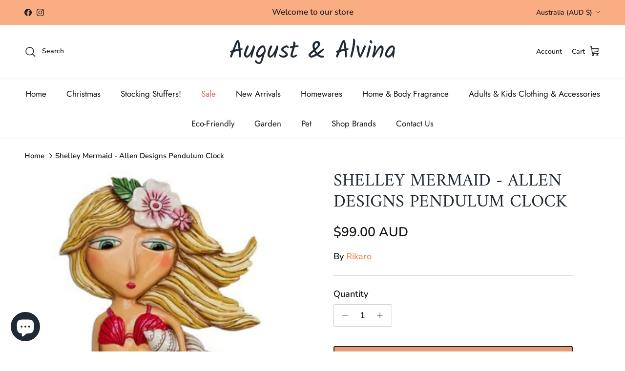

--- FILE ---
content_type: text/html; charset=utf-8
request_url: https://augustandalvina.com.au/products/shelley-mermaid-allen-designs-pendulum-clock
body_size: 41615
content:
<!doctype html>
<html class="no-js" lang="en" dir="ltr">
<head><meta charset="utf-8">
<meta name="viewport" content="width=device-width,initial-scale=1">
<title>Shelley Mermaid - Allen Designs Pendulum Clock &ndash; August &amp; Alvina</title><link rel="canonical" href="https://augustandalvina.com.au/products/shelley-mermaid-allen-designs-pendulum-clock"><link rel="icon" href="//augustandalvina.com.au/cdn/shop/files/August_Alvina_Logo_966753f8-614a-47ad-b60b-fe59caf810d0.png?crop=center&height=48&v=1614337463&width=48" type="image/png">
  <link rel="apple-touch-icon" href="//augustandalvina.com.au/cdn/shop/files/August_Alvina_Logo_966753f8-614a-47ad-b60b-fe59caf810d0.png?crop=center&height=180&v=1614337463&width=180"><meta name="description" content="Shelley Mermaid - Allen Designs Pendulum Clock This is an Allen Design Shelley Mermaid Clock. Allen Designs Pendulum Wall Clocks come in vibrant colours and have incredible detail in an amazing array of colours and designs perfect to brighten any home or office or business. The Shelley Mermaid pendulum clock can be eas"><meta property="og:site_name" content="August &amp; Alvina">
<meta property="og:url" content="https://augustandalvina.com.au/products/shelley-mermaid-allen-designs-pendulum-clock">
<meta property="og:title" content="Shelley Mermaid - Allen Designs Pendulum Clock">
<meta property="og:type" content="product">
<meta property="og:description" content="Shelley Mermaid - Allen Designs Pendulum Clock This is an Allen Design Shelley Mermaid Clock. Allen Designs Pendulum Wall Clocks come in vibrant colours and have incredible detail in an amazing array of colours and designs perfect to brighten any home or office or business. The Shelley Mermaid pendulum clock can be eas"><meta property="og:image" content="http://augustandalvina.com.au/cdn/shop/products/9409.jpg?crop=center&height=1200&v=1616733596&width=1200">
  <meta property="og:image:secure_url" content="https://augustandalvina.com.au/cdn/shop/products/9409.jpg?crop=center&height=1200&v=1616733596&width=1200">
  <meta property="og:image:width" content="306">
  <meta property="og:image:height" content="480"><meta property="og:price:amount" content="99.00">
  <meta property="og:price:currency" content="AUD"><meta name="twitter:card" content="summary_large_image">
<meta name="twitter:title" content="Shelley Mermaid - Allen Designs Pendulum Clock">
<meta name="twitter:description" content="Shelley Mermaid - Allen Designs Pendulum Clock This is an Allen Design Shelley Mermaid Clock. Allen Designs Pendulum Wall Clocks come in vibrant colours and have incredible detail in an amazing array of colours and designs perfect to brighten any home or office or business. The Shelley Mermaid pendulum clock can be eas">
<style>@font-face {
  font-family: "Nunito Sans";
  font-weight: 600;
  font-style: normal;
  font-display: fallback;
  src: url("//augustandalvina.com.au/cdn/fonts/nunito_sans/nunitosans_n6.6e9464eba570101a53130c8130a9e17a8eb55c21.woff2") format("woff2"),
       url("//augustandalvina.com.au/cdn/fonts/nunito_sans/nunitosans_n6.25a0ac0c0a8a26038c7787054dd6058dfbc20fa8.woff") format("woff");
}
@font-face {
  font-family: "Nunito Sans";
  font-weight: 900;
  font-style: normal;
  font-display: fallback;
  src: url("//augustandalvina.com.au/cdn/fonts/nunito_sans/nunitosans_n9.7c8361b4d4b107a1ae763a04d17da4306d42d1fa.woff2") format("woff2"),
       url("//augustandalvina.com.au/cdn/fonts/nunito_sans/nunitosans_n9.0fba11ee991257fbb4fc505a97be2e3d5884cf66.woff") format("woff");
}
@font-face {
  font-family: "Nunito Sans";
  font-weight: 500;
  font-style: normal;
  font-display: fallback;
  src: url("//augustandalvina.com.au/cdn/fonts/nunito_sans/nunitosans_n5.6fc0ed1feb3fc393c40619f180fc49c4d0aae0db.woff2") format("woff2"),
       url("//augustandalvina.com.au/cdn/fonts/nunito_sans/nunitosans_n5.2c84830b46099cbcc1095f30e0957b88b914e50a.woff") format("woff");
}
@font-face {
  font-family: "Nunito Sans";
  font-weight: 600;
  font-style: italic;
  font-display: fallback;
  src: url("//augustandalvina.com.au/cdn/fonts/nunito_sans/nunitosans_i6.e62a4aa1de9af615155fca680231620b75369d24.woff2") format("woff2"),
       url("//augustandalvina.com.au/cdn/fonts/nunito_sans/nunitosans_i6.84ec3dfef4c401afbcd538286a9d65b772072e4b.woff") format("woff");
}
@font-face {
  font-family: "Nunito Sans";
  font-weight: 900;
  font-style: italic;
  font-display: fallback;
  src: url("//augustandalvina.com.au/cdn/fonts/nunito_sans/nunitosans_i9.b6c74312d359687033886edd6014a65bb6dd916e.woff2") format("woff2"),
       url("//augustandalvina.com.au/cdn/fonts/nunito_sans/nunitosans_i9.a710456e6195d332513b50da0edc96f1277adaef.woff") format("woff");
}
@font-face {
  font-family: Amiri;
  font-weight: 400;
  font-style: normal;
  font-display: fallback;
  src: url("//augustandalvina.com.au/cdn/fonts/amiri/amiri_n4.fee8c3379b68ea3b9c7241a63b8a252071faad52.woff2") format("woff2"),
       url("//augustandalvina.com.au/cdn/fonts/amiri/amiri_n4.94cde4e18ec8ae53bf8f7240b84e1f76ce23772d.woff") format("woff");
}
@font-face {
  font-family: Kalam;
  font-weight: 400;
  font-style: normal;
  font-display: fallback;
  src: url("//augustandalvina.com.au/cdn/fonts/kalam/kalam_n4.146ac42292d6ecada676dc97796fcd1f16079bde.woff2") format("woff2"),
       url("//augustandalvina.com.au/cdn/fonts/kalam/kalam_n4.48d29762039a6523b7155af84f2c9b49c4db9943.woff") format("woff");
}
@font-face {
  font-family: Jost;
  font-weight: 400;
  font-style: normal;
  font-display: fallback;
  src: url("//augustandalvina.com.au/cdn/fonts/jost/jost_n4.d47a1b6347ce4a4c9f437608011273009d91f2b7.woff2") format("woff2"),
       url("//augustandalvina.com.au/cdn/fonts/jost/jost_n4.791c46290e672b3f85c3d1c651ef2efa3819eadd.woff") format("woff");
}
@font-face {
  font-family: Jost;
  font-weight: 600;
  font-style: normal;
  font-display: fallback;
  src: url("//augustandalvina.com.au/cdn/fonts/jost/jost_n6.ec1178db7a7515114a2d84e3dd680832b7af8b99.woff2") format("woff2"),
       url("//augustandalvina.com.au/cdn/fonts/jost/jost_n6.b1178bb6bdd3979fef38e103a3816f6980aeaff9.woff") format("woff");
}
:root {
  --page-container-width:          1720px;
  --reading-container-width:       720px;
  --divider-opacity:               0.14;
  --gutter-large:                  30px;
  --gutter-desktop:                20px;
  --gutter-mobile:                 16px;
  --section-padding:               50px;
  --larger-section-padding:        80px;
  --larger-section-padding-mobile: 60px;
  --largest-section-padding:       110px;
  --aos-animate-duration:          0.6s;

  --base-font-family:              "Nunito Sans", sans-serif;
  --base-font-weight:              600;
  --base-font-style:               normal;
  --heading-font-family:           Amiri, serif;
  --heading-font-weight:           400;
  --heading-font-style:            normal;
  --heading-font-letter-spacing:   normal;
  --logo-font-family:              Kalam, cursive;
  --logo-font-weight:              400;
  --logo-font-style:               normal;
  --nav-font-family:               Jost, sans-serif;
  --nav-font-weight:               400;
  --nav-font-style:                normal;

  --base-text-size:18px;
  --base-line-height:              1.6;
  --input-text-size:18px;
  --smaller-text-size-1:14px;
  --smaller-text-size-2:16px;
  --smaller-text-size-3:15px;
  --smaller-text-size-4:14px;
  --larger-text-size:36px;
  --super-large-text-size:63px;
  --super-large-mobile-text-size:29px;
  --larger-mobile-text-size:29px;
  --logo-text-size:50px;--btn-letter-spacing: 0.08em;
    --btn-text-transform: uppercase;
    --button-text-size: 16px;
    --quickbuy-button-text-size: 13;
    --small-feature-link-font-size: 0.75em;
    --input-btn-padding-top: 1.2em;
    --input-btn-padding-bottom: 1.2em;--heading-text-transform:uppercase;
  --nav-text-size:                      17px;
  --mobile-menu-font-weight:            600;

  --body-bg-color:                      255 255 255;
  --bg-color:                           255 255 255;
  --body-text-color:                    23 23 23;
  --text-color:                         23 23 23;

  --header-text-col:                    #171717;--header-text-hover-col:             var(--main-nav-link-hover-col);--header-bg-col:                     #ffffff;
  --heading-color:                     33 43 54;
  --body-heading-color:                33 43 54;
  --heading-divider-col:               #dfe3e8;

  --logo-col:                          #212b36;
  --main-nav-bg:                       #ffffff;
  --main-nav-link-col:                 #171717;
  --main-nav-link-hover-col:           #e99c73;
  --main-nav-link-featured-col:        #dd6666;

  --link-color:                        247 141 84;
  --body-link-color:                   247 141 84;

  --btn-bg-color:                        35 35 35;
  --btn-bg-hover-color:                  0 0 0;
  --btn-border-color:                    35 35 35;
  --btn-border-hover-color:              0 0 0;
  --btn-text-color:                      255 255 255;
  --btn-text-hover-color:                255 255 255;--btn-alt-bg-color:                    233 156 115;
  --btn-alt-text-color:                  35 35 35;
  --btn-alt-border-color:                35 35 35;
  --btn-alt-border-hover-color:          35 35 35;--btn-ter-bg-color:                    235 235 235;
  --btn-ter-text-color:                  0 0 0;
  --btn-ter-bg-hover-color:              35 35 35;
  --btn-ter-text-hover-color:            255 255 255;--btn-border-radius: 3px;
    --btn-inspired-border-radius: 3px;--color-scheme-default:                             #ffffff;
  --color-scheme-default-color:                       255 255 255;
  --color-scheme-default-text-color:                  23 23 23;
  --color-scheme-default-head-color:                  33 43 54;
  --color-scheme-default-link-color:                  247 141 84;
  --color-scheme-default-btn-text-color:              255 255 255;
  --color-scheme-default-btn-text-hover-color:        255 255 255;
  --color-scheme-default-btn-bg-color:                35 35 35;
  --color-scheme-default-btn-bg-hover-color:          0 0 0;
  --color-scheme-default-btn-border-color:            35 35 35;
  --color-scheme-default-btn-border-hover-color:      0 0 0;
  --color-scheme-default-btn-alt-text-color:          35 35 35;
  --color-scheme-default-btn-alt-bg-color:            233 156 115;
  --color-scheme-default-btn-alt-border-color:        35 35 35;
  --color-scheme-default-btn-alt-border-hover-color:  35 35 35;

  --color-scheme-1:                             #f2f2f2;
  --color-scheme-1-color:                       242 242 242;
  --color-scheme-1-text-color:                  52 52 52;
  --color-scheme-1-head-color:                  52 52 52;
  --color-scheme-1-link-color:                  52 52 52;
  --color-scheme-1-btn-text-color:              255 255 255;
  --color-scheme-1-btn-text-hover-color:        255 255 255;
  --color-scheme-1-btn-bg-color:                35 35 35;
  --color-scheme-1-btn-bg-hover-color:          0 0 0;
  --color-scheme-1-btn-border-color:            35 35 35;
  --color-scheme-1-btn-border-hover-color:      0 0 0;
  --color-scheme-1-btn-alt-text-color:          35 35 35;
  --color-scheme-1-btn-alt-bg-color:            255 255 255;
  --color-scheme-1-btn-alt-border-color:        35 35 35;
  --color-scheme-1-btn-alt-border-hover-color:  35 35 35;

  --color-scheme-2:                             #f2f2f2;
  --color-scheme-2-color:                       242 242 242;
  --color-scheme-2-text-color:                  52 52 52;
  --color-scheme-2-head-color:                  52 52 52;
  --color-scheme-2-link-color:                  52 52 52;
  --color-scheme-2-btn-text-color:              255 255 255;
  --color-scheme-2-btn-text-hover-color:        255 255 255;
  --color-scheme-2-btn-bg-color:                35 35 35;
  --color-scheme-2-btn-bg-hover-color:          0 0 0;
  --color-scheme-2-btn-border-color:            35 35 35;
  --color-scheme-2-btn-border-hover-color:      0 0 0;
  --color-scheme-2-btn-alt-text-color:          35 35 35;
  --color-scheme-2-btn-alt-bg-color:            255 255 255;
  --color-scheme-2-btn-alt-border-color:        35 35 35;
  --color-scheme-2-btn-alt-border-hover-color:  35 35 35;

  /* Shop Pay payment terms */
  --payment-terms-background-color:    #ffffff;--quickbuy-bg: 242 242 242;--body-input-background-color:       rgb(var(--body-bg-color));
  --input-background-color:            rgb(var(--body-bg-color));
  --body-input-text-color:             var(--body-text-color);
  --input-text-color:                  var(--body-text-color);
  --body-input-border-color:           rgb(197, 197, 197);
  --input-border-color:                rgb(197, 197, 197);
  --input-border-color-hover:          rgb(127, 127, 127);
  --input-border-color-active:         rgb(23, 23, 23);

  --swatch-cross-svg:                  url("data:image/svg+xml,%3Csvg xmlns='http://www.w3.org/2000/svg' width='240' height='240' viewBox='0 0 24 24' fill='none' stroke='rgb(197, 197, 197)' stroke-width='0.09' preserveAspectRatio='none' %3E%3Cline x1='24' y1='0' x2='0' y2='24'%3E%3C/line%3E%3C/svg%3E");
  --swatch-cross-hover:                url("data:image/svg+xml,%3Csvg xmlns='http://www.w3.org/2000/svg' width='240' height='240' viewBox='0 0 24 24' fill='none' stroke='rgb(127, 127, 127)' stroke-width='0.09' preserveAspectRatio='none' %3E%3Cline x1='24' y1='0' x2='0' y2='24'%3E%3C/line%3E%3C/svg%3E");
  --swatch-cross-active:               url("data:image/svg+xml,%3Csvg xmlns='http://www.w3.org/2000/svg' width='240' height='240' viewBox='0 0 24 24' fill='none' stroke='rgb(23, 23, 23)' stroke-width='0.09' preserveAspectRatio='none' %3E%3Cline x1='24' y1='0' x2='0' y2='24'%3E%3C/line%3E%3C/svg%3E");

  --footer-divider-col:                #ffcf73;
  --footer-text-col:                   103 104 105;
  --footer-heading-col:                23 23 23;
  --footer-bg-col:                     235 235 235;--product-label-overlay-justify: flex-start;--product-label-overlay-align: center;--product-label-overlay-reduction-text:   #ffffff;
  --product-label-overlay-reduction-bg:     #f36969;
  --product-label-overlay-reduction-text-weight: 600;
  --product-label-overlay-stock-text:       #ffffff;
  --product-label-overlay-stock-bg:         #34a5c1;
  --product-label-overlay-new-text:         #ffffff;
  --product-label-overlay-new-bg:           #e99c73;
  --product-label-overlay-meta-text:        #ffffff;
  --product-label-overlay-meta-bg:          #e29384;
  --product-label-sale-text:                #c20000;
  --product-label-sold-text:                #34a5c1;
  --product-label-preorder-text:            #7acf9f;

  --product-block-crop-align:               center;

  
  --product-block-price-align:              center;
  --product-block-price-item-margin-start:  .25rem;
  --product-block-price-item-margin-end:    .25rem;
  

  

  --collection-block-image-position:   center center;

  --swatch-picker-image-size:          40px;
  --swatch-crop-align:                 center center;

  --image-overlay-text-color:          255 255 255;--image-overlay-bg:                  rgba(0, 0, 0, 0.1);
  --image-overlay-shadow-start:        rgb(0 0 0 / 0.15);
  --image-overlay-box-opacity:         0.9;--product-inventory-ok-box-color:            #f2faf0;
  --product-inventory-ok-text-color:           #7acf9f;
  --product-inventory-ok-icon-box-fill-color:  #fff;
  --product-inventory-low-box-color:           #fcf1cd;
  --product-inventory-low-text-color:          #ffcf73;
  --product-inventory-low-icon-box-fill-color: #fff;
  --product-inventory-low-text-color-channels: 122, 207, 159;
  --product-inventory-ok-text-color-channels:  255, 207, 115;

  --rating-star-color: 246 165 41;--overlay-align-left: start;
    --overlay-align-right: end;}html[dir=rtl] {
  --overlay-right-text-m-left: 0;
  --overlay-right-text-m-right: auto;
  --overlay-left-shadow-left-left: 15%;
  --overlay-left-shadow-left-right: -50%;
  --overlay-left-shadow-right-left: -85%;
  --overlay-left-shadow-right-right: 0;
}.image-overlay--bg-box .text-overlay .text-overlay__text {
    --image-overlay-box-bg: 255 255 255;
    --heading-color: var(--body-heading-color);
    --text-color: var(--body-text-color);
    --link-color: var(--body-link-color);
  }::selection {
    background: rgb(var(--body-heading-color));
    color: rgb(var(--body-bg-color));
  }
  ::-moz-selection {
    background: rgb(var(--body-heading-color));
    color: rgb(var(--body-bg-color));
  }.use-color-scheme--default {
  --product-label-sale-text:           #c20000;
  --product-label-sold-text:           #34a5c1;
  --product-label-preorder-text:       #7acf9f;
  --input-background-color:            rgb(var(--body-bg-color));
  --input-text-color:                  var(--body-input-text-color);
  --input-border-color:                rgb(197, 197, 197);
  --input-border-color-hover:          rgb(127, 127, 127);
  --input-border-color-active:         rgb(23, 23, 23);
}</style>

  <link href="//augustandalvina.com.au/cdn/shop/t/21/assets/main.css?v=59812818702299870031766020819" rel="stylesheet" type="text/css" media="all" />
<link rel="preload" as="font" href="//augustandalvina.com.au/cdn/fonts/nunito_sans/nunitosans_n6.6e9464eba570101a53130c8130a9e17a8eb55c21.woff2" type="font/woff2" crossorigin><link rel="preload" as="font" href="//augustandalvina.com.au/cdn/fonts/amiri/amiri_n4.fee8c3379b68ea3b9c7241a63b8a252071faad52.woff2" type="font/woff2" crossorigin><script>
    document.documentElement.className = document.documentElement.className.replace('no-js', 'js');

    window.theme = {
      info: {
        name: 'Symmetry',
        version: '8.1.1'
      },
      device: {
        hasTouch: window.matchMedia('(any-pointer: coarse)').matches,
        hasHover: window.matchMedia('(hover: hover)').matches
      },
      mediaQueries: {
        md: '(min-width: 768px)',
        productMediaCarouselBreak: '(min-width: 1041px)'
      },
      routes: {
        base: 'https://augustandalvina.com.au',
        cart: '/cart',
        cartAdd: '/cart/add.js',
        cartUpdate: '/cart/update.js',
        predictiveSearch: '/search/suggest'
      },
      strings: {
        cartTermsConfirmation: "You must agree to the terms and conditions before continuing.",
        cartItemsQuantityError: "You can only add [QUANTITY] of this item to your cart.",
        generalSearchViewAll: "View all search results",
        noStock: "Sold out",
        noVariant: "Unavailable",
        productsProductChooseA: "Choose a",
        generalSearchPages: "Pages",
        generalSearchNoResultsWithoutTerms: "Sorry, we couldnʼt find any results",
        shippingCalculator: {
          singleRate: "There is one shipping rate for this destination:",
          multipleRates: "There are multiple shipping rates for this destination:",
          noRates: "We do not ship to this destination."
        },
        regularPrice: "Regular price",
        salePrice: "Sale price"
      },
      settings: {
        moneyWithCurrencyFormat: "${{amount}} AUD",
        cartType: "drawer",
        afterAddToCart: "drawer",
        quickbuyStyle: "button",
        externalLinksNewTab: true,
        internalLinksSmoothScroll: true
      }
    }

    theme.inlineNavigationCheck = function() {
      var pageHeader = document.querySelector('.pageheader'),
          inlineNavContainer = pageHeader.querySelector('.logo-area__left__inner'),
          inlineNav = inlineNavContainer.querySelector('.navigation--left');
      if (inlineNav && getComputedStyle(inlineNav).display != 'none') {
        var inlineMenuCentered = document.querySelector('.pageheader--layout-inline-menu-center'),
            logoContainer = document.querySelector('.logo-area__middle__inner');
        if(inlineMenuCentered) {
          var rightWidth = document.querySelector('.logo-area__right__inner').clientWidth,
              middleWidth = logoContainer.clientWidth,
              logoArea = document.querySelector('.logo-area'),
              computedLogoAreaStyle = getComputedStyle(logoArea),
              logoAreaInnerWidth = logoArea.clientWidth - Math.ceil(parseFloat(computedLogoAreaStyle.paddingLeft)) - Math.ceil(parseFloat(computedLogoAreaStyle.paddingRight)),
              availableNavWidth = logoAreaInnerWidth - Math.max(rightWidth, middleWidth) * 2 - 40;
          inlineNavContainer.style.maxWidth = availableNavWidth + 'px';
        }

        var firstInlineNavLink = inlineNav.querySelector('.navigation__item:first-child'),
            lastInlineNavLink = inlineNav.querySelector('.navigation__item:last-child');
        if (lastInlineNavLink) {
          var inlineNavWidth = null;
          if(document.querySelector('html[dir=rtl]')) {
            inlineNavWidth = firstInlineNavLink.offsetLeft - lastInlineNavLink.offsetLeft + firstInlineNavLink.offsetWidth;
          } else {
            inlineNavWidth = lastInlineNavLink.offsetLeft - firstInlineNavLink.offsetLeft + lastInlineNavLink.offsetWidth;
          }
          if (inlineNavContainer.offsetWidth >= inlineNavWidth) {
            pageHeader.classList.add('pageheader--layout-inline-permitted');
            var tallLogo = logoContainer.clientHeight > lastInlineNavLink.clientHeight + 20;
            if (tallLogo) {
              inlineNav.classList.add('navigation--tight-underline');
            } else {
              inlineNav.classList.remove('navigation--tight-underline');
            }
          } else {
            pageHeader.classList.remove('pageheader--layout-inline-permitted');
          }
        }
      }
    };

    theme.setInitialHeaderHeightProperty = () => {
      const section = document.querySelector('.section-header');
      if (section) {
        document.documentElement.style.setProperty('--theme-header-height', Math.ceil(section.clientHeight) + 'px');
      }
    };
  </script>

  <script src="//augustandalvina.com.au/cdn/shop/t/21/assets/main.js?v=25831844697274821701766020819" defer></script>
    <script src="//augustandalvina.com.au/cdn/shop/t/21/assets/animate-on-scroll.js?v=15249566486942820451766020818" defer></script>
    <link href="//augustandalvina.com.au/cdn/shop/t/21/assets/animate-on-scroll.css?v=135962721104954213331766020818" rel="stylesheet" type="text/css" media="all" />
  

  <script>window.performance && window.performance.mark && window.performance.mark('shopify.content_for_header.start');</script><meta name="google-site-verification" content="nCk9iAnAlmikuo8fc4uBoO1tG7QEto4vOaQogKS3rZ4">
<meta id="shopify-digital-wallet" name="shopify-digital-wallet" content="/24950866000/digital_wallets/dialog">
<meta name="shopify-checkout-api-token" content="2ff46261fee3995b0346e8a2a7e79bbd">
<meta id="in-context-paypal-metadata" data-shop-id="24950866000" data-venmo-supported="false" data-environment="production" data-locale="en_US" data-paypal-v4="true" data-currency="AUD">
<link rel="alternate" type="application/json+oembed" href="https://augustandalvina.com.au/products/shelley-mermaid-allen-designs-pendulum-clock.oembed">
<script async="async" src="/checkouts/internal/preloads.js?locale=en-AU"></script>
<link rel="preconnect" href="https://shop.app" crossorigin="anonymous">
<script async="async" src="https://shop.app/checkouts/internal/preloads.js?locale=en-AU&shop_id=24950866000" crossorigin="anonymous"></script>
<script id="apple-pay-shop-capabilities" type="application/json">{"shopId":24950866000,"countryCode":"AU","currencyCode":"AUD","merchantCapabilities":["supports3DS"],"merchantId":"gid:\/\/shopify\/Shop\/24950866000","merchantName":"August \u0026 Alvina","requiredBillingContactFields":["postalAddress","email","phone"],"requiredShippingContactFields":["postalAddress","email","phone"],"shippingType":"shipping","supportedNetworks":["visa","masterCard"],"total":{"type":"pending","label":"August \u0026 Alvina","amount":"1.00"},"shopifyPaymentsEnabled":true,"supportsSubscriptions":true}</script>
<script id="shopify-features" type="application/json">{"accessToken":"2ff46261fee3995b0346e8a2a7e79bbd","betas":["rich-media-storefront-analytics"],"domain":"augustandalvina.com.au","predictiveSearch":true,"shopId":24950866000,"locale":"en"}</script>
<script>var Shopify = Shopify || {};
Shopify.shop = "august-alvina.myshopify.com";
Shopify.locale = "en";
Shopify.currency = {"active":"AUD","rate":"1.0"};
Shopify.country = "AU";
Shopify.theme = {"name":"Updated copy of Updated copy of Symmetry Dec 25","id":128528023632,"schema_name":"Symmetry","schema_version":"8.1.1","theme_store_id":568,"role":"main"};
Shopify.theme.handle = "null";
Shopify.theme.style = {"id":null,"handle":null};
Shopify.cdnHost = "augustandalvina.com.au/cdn";
Shopify.routes = Shopify.routes || {};
Shopify.routes.root = "/";</script>
<script type="module">!function(o){(o.Shopify=o.Shopify||{}).modules=!0}(window);</script>
<script>!function(o){function n(){var o=[];function n(){o.push(Array.prototype.slice.apply(arguments))}return n.q=o,n}var t=o.Shopify=o.Shopify||{};t.loadFeatures=n(),t.autoloadFeatures=n()}(window);</script>
<script>
  window.ShopifyPay = window.ShopifyPay || {};
  window.ShopifyPay.apiHost = "shop.app\/pay";
  window.ShopifyPay.redirectState = null;
</script>
<script id="shop-js-analytics" type="application/json">{"pageType":"product"}</script>
<script defer="defer" async type="module" src="//augustandalvina.com.au/cdn/shopifycloud/shop-js/modules/v2/client.init-shop-cart-sync_BT-GjEfc.en.esm.js"></script>
<script defer="defer" async type="module" src="//augustandalvina.com.au/cdn/shopifycloud/shop-js/modules/v2/chunk.common_D58fp_Oc.esm.js"></script>
<script defer="defer" async type="module" src="//augustandalvina.com.au/cdn/shopifycloud/shop-js/modules/v2/chunk.modal_xMitdFEc.esm.js"></script>
<script type="module">
  await import("//augustandalvina.com.au/cdn/shopifycloud/shop-js/modules/v2/client.init-shop-cart-sync_BT-GjEfc.en.esm.js");
await import("//augustandalvina.com.au/cdn/shopifycloud/shop-js/modules/v2/chunk.common_D58fp_Oc.esm.js");
await import("//augustandalvina.com.au/cdn/shopifycloud/shop-js/modules/v2/chunk.modal_xMitdFEc.esm.js");

  window.Shopify.SignInWithShop?.initShopCartSync?.({"fedCMEnabled":true,"windoidEnabled":true});

</script>
<script>
  window.Shopify = window.Shopify || {};
  if (!window.Shopify.featureAssets) window.Shopify.featureAssets = {};
  window.Shopify.featureAssets['shop-js'] = {"shop-cart-sync":["modules/v2/client.shop-cart-sync_DZOKe7Ll.en.esm.js","modules/v2/chunk.common_D58fp_Oc.esm.js","modules/v2/chunk.modal_xMitdFEc.esm.js"],"init-fed-cm":["modules/v2/client.init-fed-cm_B6oLuCjv.en.esm.js","modules/v2/chunk.common_D58fp_Oc.esm.js","modules/v2/chunk.modal_xMitdFEc.esm.js"],"shop-cash-offers":["modules/v2/client.shop-cash-offers_D2sdYoxE.en.esm.js","modules/v2/chunk.common_D58fp_Oc.esm.js","modules/v2/chunk.modal_xMitdFEc.esm.js"],"shop-login-button":["modules/v2/client.shop-login-button_QeVjl5Y3.en.esm.js","modules/v2/chunk.common_D58fp_Oc.esm.js","modules/v2/chunk.modal_xMitdFEc.esm.js"],"pay-button":["modules/v2/client.pay-button_DXTOsIq6.en.esm.js","modules/v2/chunk.common_D58fp_Oc.esm.js","modules/v2/chunk.modal_xMitdFEc.esm.js"],"shop-button":["modules/v2/client.shop-button_DQZHx9pm.en.esm.js","modules/v2/chunk.common_D58fp_Oc.esm.js","modules/v2/chunk.modal_xMitdFEc.esm.js"],"avatar":["modules/v2/client.avatar_BTnouDA3.en.esm.js"],"init-windoid":["modules/v2/client.init-windoid_CR1B-cfM.en.esm.js","modules/v2/chunk.common_D58fp_Oc.esm.js","modules/v2/chunk.modal_xMitdFEc.esm.js"],"init-shop-for-new-customer-accounts":["modules/v2/client.init-shop-for-new-customer-accounts_C_vY_xzh.en.esm.js","modules/v2/client.shop-login-button_QeVjl5Y3.en.esm.js","modules/v2/chunk.common_D58fp_Oc.esm.js","modules/v2/chunk.modal_xMitdFEc.esm.js"],"init-shop-email-lookup-coordinator":["modules/v2/client.init-shop-email-lookup-coordinator_BI7n9ZSv.en.esm.js","modules/v2/chunk.common_D58fp_Oc.esm.js","modules/v2/chunk.modal_xMitdFEc.esm.js"],"init-shop-cart-sync":["modules/v2/client.init-shop-cart-sync_BT-GjEfc.en.esm.js","modules/v2/chunk.common_D58fp_Oc.esm.js","modules/v2/chunk.modal_xMitdFEc.esm.js"],"shop-toast-manager":["modules/v2/client.shop-toast-manager_DiYdP3xc.en.esm.js","modules/v2/chunk.common_D58fp_Oc.esm.js","modules/v2/chunk.modal_xMitdFEc.esm.js"],"init-customer-accounts":["modules/v2/client.init-customer-accounts_D9ZNqS-Q.en.esm.js","modules/v2/client.shop-login-button_QeVjl5Y3.en.esm.js","modules/v2/chunk.common_D58fp_Oc.esm.js","modules/v2/chunk.modal_xMitdFEc.esm.js"],"init-customer-accounts-sign-up":["modules/v2/client.init-customer-accounts-sign-up_iGw4briv.en.esm.js","modules/v2/client.shop-login-button_QeVjl5Y3.en.esm.js","modules/v2/chunk.common_D58fp_Oc.esm.js","modules/v2/chunk.modal_xMitdFEc.esm.js"],"shop-follow-button":["modules/v2/client.shop-follow-button_CqMgW2wH.en.esm.js","modules/v2/chunk.common_D58fp_Oc.esm.js","modules/v2/chunk.modal_xMitdFEc.esm.js"],"checkout-modal":["modules/v2/client.checkout-modal_xHeaAweL.en.esm.js","modules/v2/chunk.common_D58fp_Oc.esm.js","modules/v2/chunk.modal_xMitdFEc.esm.js"],"shop-login":["modules/v2/client.shop-login_D91U-Q7h.en.esm.js","modules/v2/chunk.common_D58fp_Oc.esm.js","modules/v2/chunk.modal_xMitdFEc.esm.js"],"lead-capture":["modules/v2/client.lead-capture_BJmE1dJe.en.esm.js","modules/v2/chunk.common_D58fp_Oc.esm.js","modules/v2/chunk.modal_xMitdFEc.esm.js"],"payment-terms":["modules/v2/client.payment-terms_Ci9AEqFq.en.esm.js","modules/v2/chunk.common_D58fp_Oc.esm.js","modules/v2/chunk.modal_xMitdFEc.esm.js"]};
</script>
<script>(function() {
  var isLoaded = false;
  function asyncLoad() {
    if (isLoaded) return;
    isLoaded = true;
    var urls = ["https:\/\/www.paypal.com\/tagmanager\/pptm.js?id=2ae53fa2-ba0d-4710-89d9-a7a3e8931ba7\u0026shop=august-alvina.myshopify.com","https:\/\/cdn.nfcube.com\/instafeed-b171257c71d08733a6b6944ab30a0d78.js?shop=august-alvina.myshopify.com"];
    for (var i = 0; i < urls.length; i++) {
      var s = document.createElement('script');
      s.type = 'text/javascript';
      s.async = true;
      s.src = urls[i];
      var x = document.getElementsByTagName('script')[0];
      x.parentNode.insertBefore(s, x);
    }
  };
  if(window.attachEvent) {
    window.attachEvent('onload', asyncLoad);
  } else {
    window.addEventListener('load', asyncLoad, false);
  }
})();</script>
<script id="__st">var __st={"a":24950866000,"offset":39600,"reqid":"00943555-a654-4717-a4ac-0f2b30d0b04e-1769072250","pageurl":"augustandalvina.com.au\/products\/shelley-mermaid-allen-designs-pendulum-clock","u":"e7610dd5dd1f","p":"product","rtyp":"product","rid":6549281177680};</script>
<script>window.ShopifyPaypalV4VisibilityTracking = true;</script>
<script id="captcha-bootstrap">!function(){'use strict';const t='contact',e='account',n='new_comment',o=[[t,t],['blogs',n],['comments',n],[t,'customer']],c=[[e,'customer_login'],[e,'guest_login'],[e,'recover_customer_password'],[e,'create_customer']],r=t=>t.map((([t,e])=>`form[action*='/${t}']:not([data-nocaptcha='true']) input[name='form_type'][value='${e}']`)).join(','),a=t=>()=>t?[...document.querySelectorAll(t)].map((t=>t.form)):[];function s(){const t=[...o],e=r(t);return a(e)}const i='password',u='form_key',d=['recaptcha-v3-token','g-recaptcha-response','h-captcha-response',i],f=()=>{try{return window.sessionStorage}catch{return}},m='__shopify_v',_=t=>t.elements[u];function p(t,e,n=!1){try{const o=window.sessionStorage,c=JSON.parse(o.getItem(e)),{data:r}=function(t){const{data:e,action:n}=t;return t[m]||n?{data:e,action:n}:{data:t,action:n}}(c);for(const[e,n]of Object.entries(r))t.elements[e]&&(t.elements[e].value=n);n&&o.removeItem(e)}catch(o){console.error('form repopulation failed',{error:o})}}const l='form_type',E='cptcha';function T(t){t.dataset[E]=!0}const w=window,h=w.document,L='Shopify',v='ce_forms',y='captcha';let A=!1;((t,e)=>{const n=(g='f06e6c50-85a8-45c8-87d0-21a2b65856fe',I='https://cdn.shopify.com/shopifycloud/storefront-forms-hcaptcha/ce_storefront_forms_captcha_hcaptcha.v1.5.2.iife.js',D={infoText:'Protected by hCaptcha',privacyText:'Privacy',termsText:'Terms'},(t,e,n)=>{const o=w[L][v],c=o.bindForm;if(c)return c(t,g,e,D).then(n);var r;o.q.push([[t,g,e,D],n]),r=I,A||(h.body.append(Object.assign(h.createElement('script'),{id:'captcha-provider',async:!0,src:r})),A=!0)});var g,I,D;w[L]=w[L]||{},w[L][v]=w[L][v]||{},w[L][v].q=[],w[L][y]=w[L][y]||{},w[L][y].protect=function(t,e){n(t,void 0,e),T(t)},Object.freeze(w[L][y]),function(t,e,n,w,h,L){const[v,y,A,g]=function(t,e,n){const i=e?o:[],u=t?c:[],d=[...i,...u],f=r(d),m=r(i),_=r(d.filter((([t,e])=>n.includes(e))));return[a(f),a(m),a(_),s()]}(w,h,L),I=t=>{const e=t.target;return e instanceof HTMLFormElement?e:e&&e.form},D=t=>v().includes(t);t.addEventListener('submit',(t=>{const e=I(t);if(!e)return;const n=D(e)&&!e.dataset.hcaptchaBound&&!e.dataset.recaptchaBound,o=_(e),c=g().includes(e)&&(!o||!o.value);(n||c)&&t.preventDefault(),c&&!n&&(function(t){try{if(!f())return;!function(t){const e=f();if(!e)return;const n=_(t);if(!n)return;const o=n.value;o&&e.removeItem(o)}(t);const e=Array.from(Array(32),(()=>Math.random().toString(36)[2])).join('');!function(t,e){_(t)||t.append(Object.assign(document.createElement('input'),{type:'hidden',name:u})),t.elements[u].value=e}(t,e),function(t,e){const n=f();if(!n)return;const o=[...t.querySelectorAll(`input[type='${i}']`)].map((({name:t})=>t)),c=[...d,...o],r={};for(const[a,s]of new FormData(t).entries())c.includes(a)||(r[a]=s);n.setItem(e,JSON.stringify({[m]:1,action:t.action,data:r}))}(t,e)}catch(e){console.error('failed to persist form',e)}}(e),e.submit())}));const S=(t,e)=>{t&&!t.dataset[E]&&(n(t,e.some((e=>e===t))),T(t))};for(const o of['focusin','change'])t.addEventListener(o,(t=>{const e=I(t);D(e)&&S(e,y())}));const B=e.get('form_key'),M=e.get(l),P=B&&M;t.addEventListener('DOMContentLoaded',(()=>{const t=y();if(P)for(const e of t)e.elements[l].value===M&&p(e,B);[...new Set([...A(),...v().filter((t=>'true'===t.dataset.shopifyCaptcha))])].forEach((e=>S(e,t)))}))}(h,new URLSearchParams(w.location.search),n,t,e,['guest_login'])})(!0,!0)}();</script>
<script integrity="sha256-4kQ18oKyAcykRKYeNunJcIwy7WH5gtpwJnB7kiuLZ1E=" data-source-attribution="shopify.loadfeatures" defer="defer" src="//augustandalvina.com.au/cdn/shopifycloud/storefront/assets/storefront/load_feature-a0a9edcb.js" crossorigin="anonymous"></script>
<script crossorigin="anonymous" defer="defer" src="//augustandalvina.com.au/cdn/shopifycloud/storefront/assets/shopify_pay/storefront-65b4c6d7.js?v=20250812"></script>
<script data-source-attribution="shopify.dynamic_checkout.dynamic.init">var Shopify=Shopify||{};Shopify.PaymentButton=Shopify.PaymentButton||{isStorefrontPortableWallets:!0,init:function(){window.Shopify.PaymentButton.init=function(){};var t=document.createElement("script");t.src="https://augustandalvina.com.au/cdn/shopifycloud/portable-wallets/latest/portable-wallets.en.js",t.type="module",document.head.appendChild(t)}};
</script>
<script data-source-attribution="shopify.dynamic_checkout.buyer_consent">
  function portableWalletsHideBuyerConsent(e){var t=document.getElementById("shopify-buyer-consent"),n=document.getElementById("shopify-subscription-policy-button");t&&n&&(t.classList.add("hidden"),t.setAttribute("aria-hidden","true"),n.removeEventListener("click",e))}function portableWalletsShowBuyerConsent(e){var t=document.getElementById("shopify-buyer-consent"),n=document.getElementById("shopify-subscription-policy-button");t&&n&&(t.classList.remove("hidden"),t.removeAttribute("aria-hidden"),n.addEventListener("click",e))}window.Shopify?.PaymentButton&&(window.Shopify.PaymentButton.hideBuyerConsent=portableWalletsHideBuyerConsent,window.Shopify.PaymentButton.showBuyerConsent=portableWalletsShowBuyerConsent);
</script>
<script>
  function portableWalletsCleanup(e){e&&e.src&&console.error("Failed to load portable wallets script "+e.src);var t=document.querySelectorAll("shopify-accelerated-checkout .shopify-payment-button__skeleton, shopify-accelerated-checkout-cart .wallet-cart-button__skeleton"),e=document.getElementById("shopify-buyer-consent");for(let e=0;e<t.length;e++)t[e].remove();e&&e.remove()}function portableWalletsNotLoadedAsModule(e){e instanceof ErrorEvent&&"string"==typeof e.message&&e.message.includes("import.meta")&&"string"==typeof e.filename&&e.filename.includes("portable-wallets")&&(window.removeEventListener("error",portableWalletsNotLoadedAsModule),window.Shopify.PaymentButton.failedToLoad=e,"loading"===document.readyState?document.addEventListener("DOMContentLoaded",window.Shopify.PaymentButton.init):window.Shopify.PaymentButton.init())}window.addEventListener("error",portableWalletsNotLoadedAsModule);
</script>

<script type="module" src="https://augustandalvina.com.au/cdn/shopifycloud/portable-wallets/latest/portable-wallets.en.js" onError="portableWalletsCleanup(this)" crossorigin="anonymous"></script>
<script nomodule>
  document.addEventListener("DOMContentLoaded", portableWalletsCleanup);
</script>

<link id="shopify-accelerated-checkout-styles" rel="stylesheet" media="screen" href="https://augustandalvina.com.au/cdn/shopifycloud/portable-wallets/latest/accelerated-checkout-backwards-compat.css" crossorigin="anonymous">
<style id="shopify-accelerated-checkout-cart">
        #shopify-buyer-consent {
  margin-top: 1em;
  display: inline-block;
  width: 100%;
}

#shopify-buyer-consent.hidden {
  display: none;
}

#shopify-subscription-policy-button {
  background: none;
  border: none;
  padding: 0;
  text-decoration: underline;
  font-size: inherit;
  cursor: pointer;
}

#shopify-subscription-policy-button::before {
  box-shadow: none;
}

      </style>
<script id="sections-script" data-sections="related-products,footer" defer="defer" src="//augustandalvina.com.au/cdn/shop/t/21/compiled_assets/scripts.js?v=920"></script>
<script>window.performance && window.performance.mark && window.performance.mark('shopify.content_for_header.end');</script>
<!-- CC Custom Head Start --><!-- CC Custom Head End --><script src="https://cdn.shopify.com/extensions/e8878072-2f6b-4e89-8082-94b04320908d/inbox-1254/assets/inbox-chat-loader.js" type="text/javascript" defer="defer"></script>
<link href="https://monorail-edge.shopifysvc.com" rel="dns-prefetch">
<script>(function(){if ("sendBeacon" in navigator && "performance" in window) {try {var session_token_from_headers = performance.getEntriesByType('navigation')[0].serverTiming.find(x => x.name == '_s').description;} catch {var session_token_from_headers = undefined;}var session_cookie_matches = document.cookie.match(/_shopify_s=([^;]*)/);var session_token_from_cookie = session_cookie_matches && session_cookie_matches.length === 2 ? session_cookie_matches[1] : "";var session_token = session_token_from_headers || session_token_from_cookie || "";function handle_abandonment_event(e) {var entries = performance.getEntries().filter(function(entry) {return /monorail-edge.shopifysvc.com/.test(entry.name);});if (!window.abandonment_tracked && entries.length === 0) {window.abandonment_tracked = true;var currentMs = Date.now();var navigation_start = performance.timing.navigationStart;var payload = {shop_id: 24950866000,url: window.location.href,navigation_start,duration: currentMs - navigation_start,session_token,page_type: "product"};window.navigator.sendBeacon("https://monorail-edge.shopifysvc.com/v1/produce", JSON.stringify({schema_id: "online_store_buyer_site_abandonment/1.1",payload: payload,metadata: {event_created_at_ms: currentMs,event_sent_at_ms: currentMs}}));}}window.addEventListener('pagehide', handle_abandonment_event);}}());</script>
<script id="web-pixels-manager-setup">(function e(e,d,r,n,o){if(void 0===o&&(o={}),!Boolean(null===(a=null===(i=window.Shopify)||void 0===i?void 0:i.analytics)||void 0===a?void 0:a.replayQueue)){var i,a;window.Shopify=window.Shopify||{};var t=window.Shopify;t.analytics=t.analytics||{};var s=t.analytics;s.replayQueue=[],s.publish=function(e,d,r){return s.replayQueue.push([e,d,r]),!0};try{self.performance.mark("wpm:start")}catch(e){}var l=function(){var e={modern:/Edge?\/(1{2}[4-9]|1[2-9]\d|[2-9]\d{2}|\d{4,})\.\d+(\.\d+|)|Firefox\/(1{2}[4-9]|1[2-9]\d|[2-9]\d{2}|\d{4,})\.\d+(\.\d+|)|Chrom(ium|e)\/(9{2}|\d{3,})\.\d+(\.\d+|)|(Maci|X1{2}).+ Version\/(15\.\d+|(1[6-9]|[2-9]\d|\d{3,})\.\d+)([,.]\d+|)( \(\w+\)|)( Mobile\/\w+|) Safari\/|Chrome.+OPR\/(9{2}|\d{3,})\.\d+\.\d+|(CPU[ +]OS|iPhone[ +]OS|CPU[ +]iPhone|CPU IPhone OS|CPU iPad OS)[ +]+(15[._]\d+|(1[6-9]|[2-9]\d|\d{3,})[._]\d+)([._]\d+|)|Android:?[ /-](13[3-9]|1[4-9]\d|[2-9]\d{2}|\d{4,})(\.\d+|)(\.\d+|)|Android.+Firefox\/(13[5-9]|1[4-9]\d|[2-9]\d{2}|\d{4,})\.\d+(\.\d+|)|Android.+Chrom(ium|e)\/(13[3-9]|1[4-9]\d|[2-9]\d{2}|\d{4,})\.\d+(\.\d+|)|SamsungBrowser\/([2-9]\d|\d{3,})\.\d+/,legacy:/Edge?\/(1[6-9]|[2-9]\d|\d{3,})\.\d+(\.\d+|)|Firefox\/(5[4-9]|[6-9]\d|\d{3,})\.\d+(\.\d+|)|Chrom(ium|e)\/(5[1-9]|[6-9]\d|\d{3,})\.\d+(\.\d+|)([\d.]+$|.*Safari\/(?![\d.]+ Edge\/[\d.]+$))|(Maci|X1{2}).+ Version\/(10\.\d+|(1[1-9]|[2-9]\d|\d{3,})\.\d+)([,.]\d+|)( \(\w+\)|)( Mobile\/\w+|) Safari\/|Chrome.+OPR\/(3[89]|[4-9]\d|\d{3,})\.\d+\.\d+|(CPU[ +]OS|iPhone[ +]OS|CPU[ +]iPhone|CPU IPhone OS|CPU iPad OS)[ +]+(10[._]\d+|(1[1-9]|[2-9]\d|\d{3,})[._]\d+)([._]\d+|)|Android:?[ /-](13[3-9]|1[4-9]\d|[2-9]\d{2}|\d{4,})(\.\d+|)(\.\d+|)|Mobile Safari.+OPR\/([89]\d|\d{3,})\.\d+\.\d+|Android.+Firefox\/(13[5-9]|1[4-9]\d|[2-9]\d{2}|\d{4,})\.\d+(\.\d+|)|Android.+Chrom(ium|e)\/(13[3-9]|1[4-9]\d|[2-9]\d{2}|\d{4,})\.\d+(\.\d+|)|Android.+(UC? ?Browser|UCWEB|U3)[ /]?(15\.([5-9]|\d{2,})|(1[6-9]|[2-9]\d|\d{3,})\.\d+)\.\d+|SamsungBrowser\/(5\.\d+|([6-9]|\d{2,})\.\d+)|Android.+MQ{2}Browser\/(14(\.(9|\d{2,})|)|(1[5-9]|[2-9]\d|\d{3,})(\.\d+|))(\.\d+|)|K[Aa][Ii]OS\/(3\.\d+|([4-9]|\d{2,})\.\d+)(\.\d+|)/},d=e.modern,r=e.legacy,n=navigator.userAgent;return n.match(d)?"modern":n.match(r)?"legacy":"unknown"}(),u="modern"===l?"modern":"legacy",c=(null!=n?n:{modern:"",legacy:""})[u],f=function(e){return[e.baseUrl,"/wpm","/b",e.hashVersion,"modern"===e.buildTarget?"m":"l",".js"].join("")}({baseUrl:d,hashVersion:r,buildTarget:u}),m=function(e){var d=e.version,r=e.bundleTarget,n=e.surface,o=e.pageUrl,i=e.monorailEndpoint;return{emit:function(e){var a=e.status,t=e.errorMsg,s=(new Date).getTime(),l=JSON.stringify({metadata:{event_sent_at_ms:s},events:[{schema_id:"web_pixels_manager_load/3.1",payload:{version:d,bundle_target:r,page_url:o,status:a,surface:n,error_msg:t},metadata:{event_created_at_ms:s}}]});if(!i)return console&&console.warn&&console.warn("[Web Pixels Manager] No Monorail endpoint provided, skipping logging."),!1;try{return self.navigator.sendBeacon.bind(self.navigator)(i,l)}catch(e){}var u=new XMLHttpRequest;try{return u.open("POST",i,!0),u.setRequestHeader("Content-Type","text/plain"),u.send(l),!0}catch(e){return console&&console.warn&&console.warn("[Web Pixels Manager] Got an unhandled error while logging to Monorail."),!1}}}}({version:r,bundleTarget:l,surface:e.surface,pageUrl:self.location.href,monorailEndpoint:e.monorailEndpoint});try{o.browserTarget=l,function(e){var d=e.src,r=e.async,n=void 0===r||r,o=e.onload,i=e.onerror,a=e.sri,t=e.scriptDataAttributes,s=void 0===t?{}:t,l=document.createElement("script"),u=document.querySelector("head"),c=document.querySelector("body");if(l.async=n,l.src=d,a&&(l.integrity=a,l.crossOrigin="anonymous"),s)for(var f in s)if(Object.prototype.hasOwnProperty.call(s,f))try{l.dataset[f]=s[f]}catch(e){}if(o&&l.addEventListener("load",o),i&&l.addEventListener("error",i),u)u.appendChild(l);else{if(!c)throw new Error("Did not find a head or body element to append the script");c.appendChild(l)}}({src:f,async:!0,onload:function(){if(!function(){var e,d;return Boolean(null===(d=null===(e=window.Shopify)||void 0===e?void 0:e.analytics)||void 0===d?void 0:d.initialized)}()){var d=window.webPixelsManager.init(e)||void 0;if(d){var r=window.Shopify.analytics;r.replayQueue.forEach((function(e){var r=e[0],n=e[1],o=e[2];d.publishCustomEvent(r,n,o)})),r.replayQueue=[],r.publish=d.publishCustomEvent,r.visitor=d.visitor,r.initialized=!0}}},onerror:function(){return m.emit({status:"failed",errorMsg:"".concat(f," has failed to load")})},sri:function(e){var d=/^sha384-[A-Za-z0-9+/=]+$/;return"string"==typeof e&&d.test(e)}(c)?c:"",scriptDataAttributes:o}),m.emit({status:"loading"})}catch(e){m.emit({status:"failed",errorMsg:(null==e?void 0:e.message)||"Unknown error"})}}})({shopId: 24950866000,storefrontBaseUrl: "https://augustandalvina.com.au",extensionsBaseUrl: "https://extensions.shopifycdn.com/cdn/shopifycloud/web-pixels-manager",monorailEndpoint: "https://monorail-edge.shopifysvc.com/unstable/produce_batch",surface: "storefront-renderer",enabledBetaFlags: ["2dca8a86"],webPixelsConfigList: [{"id":"249233488","configuration":"{\"config\":\"{\\\"google_tag_ids\\\":[\\\"G-0NY2H5PGMP\\\",\\\"AW-585589295\\\",\\\"GT-NCGST9S\\\",\\\"G-EDJFH85H1M\\\"],\\\"target_country\\\":\\\"AU\\\",\\\"gtag_events\\\":[{\\\"type\\\":\\\"search\\\",\\\"action_label\\\":[\\\"G-0NY2H5PGMP\\\",\\\"AW-585589295\\\/dZn3CLqcuKMDEK_EnZcC\\\",\\\"G-EDJFH85H1M\\\"]},{\\\"type\\\":\\\"begin_checkout\\\",\\\"action_label\\\":[\\\"G-0NY2H5PGMP\\\",\\\"AW-585589295\\\/32Q8CLecuKMDEK_EnZcC\\\",\\\"G-EDJFH85H1M\\\"]},{\\\"type\\\":\\\"view_item\\\",\\\"action_label\\\":[\\\"G-0NY2H5PGMP\\\",\\\"AW-585589295\\\/9iMFCLGcuKMDEK_EnZcC\\\",\\\"MC-VBKBG7Z12H\\\",\\\"G-EDJFH85H1M\\\"]},{\\\"type\\\":\\\"purchase\\\",\\\"action_label\\\":[\\\"G-0NY2H5PGMP\\\",\\\"AW-585589295\\\/3g3BCK6cuKMDEK_EnZcC\\\",\\\"MC-VBKBG7Z12H\\\",\\\"G-EDJFH85H1M\\\"]},{\\\"type\\\":\\\"page_view\\\",\\\"action_label\\\":[\\\"G-0NY2H5PGMP\\\",\\\"AW-585589295\\\/y31ACKucuKMDEK_EnZcC\\\",\\\"MC-VBKBG7Z12H\\\",\\\"G-EDJFH85H1M\\\"]},{\\\"type\\\":\\\"add_payment_info\\\",\\\"action_label\\\":[\\\"G-0NY2H5PGMP\\\",\\\"AW-585589295\\\/780jCL2cuKMDEK_EnZcC\\\",\\\"G-EDJFH85H1M\\\"]},{\\\"type\\\":\\\"add_to_cart\\\",\\\"action_label\\\":[\\\"G-0NY2H5PGMP\\\",\\\"AW-585589295\\\/WVaXCLScuKMDEK_EnZcC\\\",\\\"G-EDJFH85H1M\\\"]}],\\\"enable_monitoring_mode\\\":false}\"}","eventPayloadVersion":"v1","runtimeContext":"OPEN","scriptVersion":"b2a88bafab3e21179ed38636efcd8a93","type":"APP","apiClientId":1780363,"privacyPurposes":[],"dataSharingAdjustments":{"protectedCustomerApprovalScopes":["read_customer_address","read_customer_email","read_customer_name","read_customer_personal_data","read_customer_phone"]}},{"id":"132546640","configuration":"{\"pixel_id\":\"509263893034115\",\"pixel_type\":\"facebook_pixel\",\"metaapp_system_user_token\":\"-\"}","eventPayloadVersion":"v1","runtimeContext":"OPEN","scriptVersion":"ca16bc87fe92b6042fbaa3acc2fbdaa6","type":"APP","apiClientId":2329312,"privacyPurposes":["ANALYTICS","MARKETING","SALE_OF_DATA"],"dataSharingAdjustments":{"protectedCustomerApprovalScopes":["read_customer_address","read_customer_email","read_customer_name","read_customer_personal_data","read_customer_phone"]}},{"id":"44335184","eventPayloadVersion":"v1","runtimeContext":"LAX","scriptVersion":"1","type":"CUSTOM","privacyPurposes":["MARKETING"],"name":"Meta pixel (migrated)"},{"id":"79134800","eventPayloadVersion":"v1","runtimeContext":"LAX","scriptVersion":"1","type":"CUSTOM","privacyPurposes":["ANALYTICS"],"name":"Google Analytics tag (migrated)"},{"id":"shopify-app-pixel","configuration":"{}","eventPayloadVersion":"v1","runtimeContext":"STRICT","scriptVersion":"0450","apiClientId":"shopify-pixel","type":"APP","privacyPurposes":["ANALYTICS","MARKETING"]},{"id":"shopify-custom-pixel","eventPayloadVersion":"v1","runtimeContext":"LAX","scriptVersion":"0450","apiClientId":"shopify-pixel","type":"CUSTOM","privacyPurposes":["ANALYTICS","MARKETING"]}],isMerchantRequest: false,initData: {"shop":{"name":"August \u0026 Alvina","paymentSettings":{"currencyCode":"AUD"},"myshopifyDomain":"august-alvina.myshopify.com","countryCode":"AU","storefrontUrl":"https:\/\/augustandalvina.com.au"},"customer":null,"cart":null,"checkout":null,"productVariants":[{"price":{"amount":99.0,"currencyCode":"AUD"},"product":{"title":"Shelley Mermaid - Allen Designs Pendulum Clock","vendor":"Rikaro","id":"6549281177680","untranslatedTitle":"Shelley Mermaid - Allen Designs Pendulum Clock","url":"\/products\/shelley-mermaid-allen-designs-pendulum-clock","type":"clock"},"id":"39313169842256","image":{"src":"\/\/augustandalvina.com.au\/cdn\/shop\/products\/9409.jpg?v=1616733596"},"sku":"P1610","title":"Default Title","untranslatedTitle":"Default Title"}],"purchasingCompany":null},},"https://augustandalvina.com.au/cdn","fcfee988w5aeb613cpc8e4bc33m6693e112",{"modern":"","legacy":""},{"shopId":"24950866000","storefrontBaseUrl":"https:\/\/augustandalvina.com.au","extensionBaseUrl":"https:\/\/extensions.shopifycdn.com\/cdn\/shopifycloud\/web-pixels-manager","surface":"storefront-renderer","enabledBetaFlags":"[\"2dca8a86\"]","isMerchantRequest":"false","hashVersion":"fcfee988w5aeb613cpc8e4bc33m6693e112","publish":"custom","events":"[[\"page_viewed\",{}],[\"product_viewed\",{\"productVariant\":{\"price\":{\"amount\":99.0,\"currencyCode\":\"AUD\"},\"product\":{\"title\":\"Shelley Mermaid - Allen Designs Pendulum Clock\",\"vendor\":\"Rikaro\",\"id\":\"6549281177680\",\"untranslatedTitle\":\"Shelley Mermaid - Allen Designs Pendulum Clock\",\"url\":\"\/products\/shelley-mermaid-allen-designs-pendulum-clock\",\"type\":\"clock\"},\"id\":\"39313169842256\",\"image\":{\"src\":\"\/\/augustandalvina.com.au\/cdn\/shop\/products\/9409.jpg?v=1616733596\"},\"sku\":\"P1610\",\"title\":\"Default Title\",\"untranslatedTitle\":\"Default Title\"}}]]"});</script><script>
  window.ShopifyAnalytics = window.ShopifyAnalytics || {};
  window.ShopifyAnalytics.meta = window.ShopifyAnalytics.meta || {};
  window.ShopifyAnalytics.meta.currency = 'AUD';
  var meta = {"product":{"id":6549281177680,"gid":"gid:\/\/shopify\/Product\/6549281177680","vendor":"Rikaro","type":"clock","handle":"shelley-mermaid-allen-designs-pendulum-clock","variants":[{"id":39313169842256,"price":9900,"name":"Shelley Mermaid - Allen Designs Pendulum Clock","public_title":null,"sku":"P1610"}],"remote":false},"page":{"pageType":"product","resourceType":"product","resourceId":6549281177680,"requestId":"00943555-a654-4717-a4ac-0f2b30d0b04e-1769072250"}};
  for (var attr in meta) {
    window.ShopifyAnalytics.meta[attr] = meta[attr];
  }
</script>
<script class="analytics">
  (function () {
    var customDocumentWrite = function(content) {
      var jquery = null;

      if (window.jQuery) {
        jquery = window.jQuery;
      } else if (window.Checkout && window.Checkout.$) {
        jquery = window.Checkout.$;
      }

      if (jquery) {
        jquery('body').append(content);
      }
    };

    var hasLoggedConversion = function(token) {
      if (token) {
        return document.cookie.indexOf('loggedConversion=' + token) !== -1;
      }
      return false;
    }

    var setCookieIfConversion = function(token) {
      if (token) {
        var twoMonthsFromNow = new Date(Date.now());
        twoMonthsFromNow.setMonth(twoMonthsFromNow.getMonth() + 2);

        document.cookie = 'loggedConversion=' + token + '; expires=' + twoMonthsFromNow;
      }
    }

    var trekkie = window.ShopifyAnalytics.lib = window.trekkie = window.trekkie || [];
    if (trekkie.integrations) {
      return;
    }
    trekkie.methods = [
      'identify',
      'page',
      'ready',
      'track',
      'trackForm',
      'trackLink'
    ];
    trekkie.factory = function(method) {
      return function() {
        var args = Array.prototype.slice.call(arguments);
        args.unshift(method);
        trekkie.push(args);
        return trekkie;
      };
    };
    for (var i = 0; i < trekkie.methods.length; i++) {
      var key = trekkie.methods[i];
      trekkie[key] = trekkie.factory(key);
    }
    trekkie.load = function(config) {
      trekkie.config = config || {};
      trekkie.config.initialDocumentCookie = document.cookie;
      var first = document.getElementsByTagName('script')[0];
      var script = document.createElement('script');
      script.type = 'text/javascript';
      script.onerror = function(e) {
        var scriptFallback = document.createElement('script');
        scriptFallback.type = 'text/javascript';
        scriptFallback.onerror = function(error) {
                var Monorail = {
      produce: function produce(monorailDomain, schemaId, payload) {
        var currentMs = new Date().getTime();
        var event = {
          schema_id: schemaId,
          payload: payload,
          metadata: {
            event_created_at_ms: currentMs,
            event_sent_at_ms: currentMs
          }
        };
        return Monorail.sendRequest("https://" + monorailDomain + "/v1/produce", JSON.stringify(event));
      },
      sendRequest: function sendRequest(endpointUrl, payload) {
        // Try the sendBeacon API
        if (window && window.navigator && typeof window.navigator.sendBeacon === 'function' && typeof window.Blob === 'function' && !Monorail.isIos12()) {
          var blobData = new window.Blob([payload], {
            type: 'text/plain'
          });

          if (window.navigator.sendBeacon(endpointUrl, blobData)) {
            return true;
          } // sendBeacon was not successful

        } // XHR beacon

        var xhr = new XMLHttpRequest();

        try {
          xhr.open('POST', endpointUrl);
          xhr.setRequestHeader('Content-Type', 'text/plain');
          xhr.send(payload);
        } catch (e) {
          console.log(e);
        }

        return false;
      },
      isIos12: function isIos12() {
        return window.navigator.userAgent.lastIndexOf('iPhone; CPU iPhone OS 12_') !== -1 || window.navigator.userAgent.lastIndexOf('iPad; CPU OS 12_') !== -1;
      }
    };
    Monorail.produce('monorail-edge.shopifysvc.com',
      'trekkie_storefront_load_errors/1.1',
      {shop_id: 24950866000,
      theme_id: 128528023632,
      app_name: "storefront",
      context_url: window.location.href,
      source_url: "//augustandalvina.com.au/cdn/s/trekkie.storefront.1bbfab421998800ff09850b62e84b8915387986d.min.js"});

        };
        scriptFallback.async = true;
        scriptFallback.src = '//augustandalvina.com.au/cdn/s/trekkie.storefront.1bbfab421998800ff09850b62e84b8915387986d.min.js';
        first.parentNode.insertBefore(scriptFallback, first);
      };
      script.async = true;
      script.src = '//augustandalvina.com.au/cdn/s/trekkie.storefront.1bbfab421998800ff09850b62e84b8915387986d.min.js';
      first.parentNode.insertBefore(script, first);
    };
    trekkie.load(
      {"Trekkie":{"appName":"storefront","development":false,"defaultAttributes":{"shopId":24950866000,"isMerchantRequest":null,"themeId":128528023632,"themeCityHash":"4923898224290674342","contentLanguage":"en","currency":"AUD","eventMetadataId":"289d14b1-5ec3-426d-b7c7-b2bfaf84cfa4"},"isServerSideCookieWritingEnabled":true,"monorailRegion":"shop_domain","enabledBetaFlags":["65f19447"]},"Session Attribution":{},"S2S":{"facebookCapiEnabled":true,"source":"trekkie-storefront-renderer","apiClientId":580111}}
    );

    var loaded = false;
    trekkie.ready(function() {
      if (loaded) return;
      loaded = true;

      window.ShopifyAnalytics.lib = window.trekkie;

      var originalDocumentWrite = document.write;
      document.write = customDocumentWrite;
      try { window.ShopifyAnalytics.merchantGoogleAnalytics.call(this); } catch(error) {};
      document.write = originalDocumentWrite;

      window.ShopifyAnalytics.lib.page(null,{"pageType":"product","resourceType":"product","resourceId":6549281177680,"requestId":"00943555-a654-4717-a4ac-0f2b30d0b04e-1769072250","shopifyEmitted":true});

      var match = window.location.pathname.match(/checkouts\/(.+)\/(thank_you|post_purchase)/)
      var token = match? match[1]: undefined;
      if (!hasLoggedConversion(token)) {
        setCookieIfConversion(token);
        window.ShopifyAnalytics.lib.track("Viewed Product",{"currency":"AUD","variantId":39313169842256,"productId":6549281177680,"productGid":"gid:\/\/shopify\/Product\/6549281177680","name":"Shelley Mermaid - Allen Designs Pendulum Clock","price":"99.00","sku":"P1610","brand":"Rikaro","variant":null,"category":"clock","nonInteraction":true,"remote":false},undefined,undefined,{"shopifyEmitted":true});
      window.ShopifyAnalytics.lib.track("monorail:\/\/trekkie_storefront_viewed_product\/1.1",{"currency":"AUD","variantId":39313169842256,"productId":6549281177680,"productGid":"gid:\/\/shopify\/Product\/6549281177680","name":"Shelley Mermaid - Allen Designs Pendulum Clock","price":"99.00","sku":"P1610","brand":"Rikaro","variant":null,"category":"clock","nonInteraction":true,"remote":false,"referer":"https:\/\/augustandalvina.com.au\/products\/shelley-mermaid-allen-designs-pendulum-clock"});
      }
    });


        var eventsListenerScript = document.createElement('script');
        eventsListenerScript.async = true;
        eventsListenerScript.src = "//augustandalvina.com.au/cdn/shopifycloud/storefront/assets/shop_events_listener-3da45d37.js";
        document.getElementsByTagName('head')[0].appendChild(eventsListenerScript);

})();</script>
  <script>
  if (!window.ga || (window.ga && typeof window.ga !== 'function')) {
    window.ga = function ga() {
      (window.ga.q = window.ga.q || []).push(arguments);
      if (window.Shopify && window.Shopify.analytics && typeof window.Shopify.analytics.publish === 'function') {
        window.Shopify.analytics.publish("ga_stub_called", {}, {sendTo: "google_osp_migration"});
      }
      console.error("Shopify's Google Analytics stub called with:", Array.from(arguments), "\nSee https://help.shopify.com/manual/promoting-marketing/pixels/pixel-migration#google for more information.");
    };
    if (window.Shopify && window.Shopify.analytics && typeof window.Shopify.analytics.publish === 'function') {
      window.Shopify.analytics.publish("ga_stub_initialized", {}, {sendTo: "google_osp_migration"});
    }
  }
</script>
<script
  defer
  src="https://augustandalvina.com.au/cdn/shopifycloud/perf-kit/shopify-perf-kit-3.0.4.min.js"
  data-application="storefront-renderer"
  data-shop-id="24950866000"
  data-render-region="gcp-us-central1"
  data-page-type="product"
  data-theme-instance-id="128528023632"
  data-theme-name="Symmetry"
  data-theme-version="8.1.1"
  data-monorail-region="shop_domain"
  data-resource-timing-sampling-rate="10"
  data-shs="true"
  data-shs-beacon="true"
  data-shs-export-with-fetch="true"
  data-shs-logs-sample-rate="1"
  data-shs-beacon-endpoint="https://augustandalvina.com.au/api/collect"
></script>
</head>

<body class="template-product
 swatch-source-native swatch-method-swatches swatch-style-icon_circle
 cc-animate-enabled">

  <a class="skip-link visually-hidden" href="#content" data-cs-role="skip">Skip to content</a><!-- BEGIN sections: header-group -->
<div id="shopify-section-sections--15914293428304__announcement-bar" class="shopify-section shopify-section-group-header-group section-announcement-bar">

<announcement-bar id="section-id-sections--15914293428304__announcement-bar" class="announcement-bar announcement-bar--with-announcement">
    <style data-shopify>
#section-id-sections--15914293428304__announcement-bar {
        --bg-color: #faac82;
        --bg-gradient: ;
        --heading-color: 33 33 33;
        --text-color: 33 33 33;
        --link-color: 33 33 33;
        --announcement-font-size: 17px;
      }
    </style>
<div class="announcement-bg announcement-bg--inactive absolute inset-0"
          data-index="1"
          style="
            background:
#faac82
"></div><div class="announcement-bg announcement-bg--inactive absolute inset-0"
          data-index="2"
          style="
            background:
#faac82
"></div><div class="container container--no-max relative">
      <div class="announcement-bar__left desktop-only">
        
<ul class="social inline-flex flex-wrap"><li>
      <a class="social__link flex items-center justify-center" href="https://www.facebook.com/August-Alvina" target="_blank" rel="noopener" title="August &amp; Alvina on Facebook"><svg aria-hidden="true" class="icon icon-facebook" viewBox="2 2 16 16" focusable="false" role="presentation"><path fill="currentColor" d="M18 10.049C18 5.603 14.419 2 10 2c-4.419 0-8 3.603-8 8.049C2 14.067 4.925 17.396 8.75 18v-5.624H6.719v-2.328h2.03V8.275c0-2.017 1.195-3.132 3.023-3.132.874 0 1.79.158 1.79.158v1.98h-1.009c-.994 0-1.303.621-1.303 1.258v1.51h2.219l-.355 2.326H11.25V18c3.825-.604 6.75-3.933 6.75-7.951Z"/></svg><span class="visually-hidden">Facebook</span>
      </a>
    </li><li>
      <a class="social__link flex items-center justify-center" href="https://www.instagram.com/augustandalvina/" target="_blank" rel="noopener" title="August &amp; Alvina on Instagram"><svg class="icon" width="48" height="48" viewBox="0 0 48 48" aria-hidden="true" focusable="false" role="presentation"><path d="M24 0c-6.518 0-7.335.028-9.895.144-2.555.117-4.3.523-5.826 1.116-1.578.613-2.917 1.434-4.25 2.768C2.693 5.362 1.872 6.701 1.26 8.28.667 9.806.26 11.55.144 14.105.028 16.665 0 17.482 0 24s.028 7.335.144 9.895c.117 2.555.523 4.3 1.116 5.826.613 1.578 1.434 2.917 2.768 4.25 1.334 1.335 2.673 2.156 4.251 2.77 1.527.592 3.271.998 5.826 1.115 2.56.116 3.377.144 9.895.144s7.335-.028 9.895-.144c2.555-.117 4.3-.523 5.826-1.116 1.578-.613 2.917-1.434 4.25-2.768 1.335-1.334 2.156-2.673 2.77-4.251.592-1.527.998-3.271 1.115-5.826.116-2.56.144-3.377.144-9.895s-.028-7.335-.144-9.895c-.117-2.555-.523-4.3-1.116-5.826-.613-1.578-1.434-2.917-2.768-4.25-1.334-1.335-2.673-2.156-4.251-2.769-1.527-.593-3.271-1-5.826-1.116C31.335.028 30.518 0 24 0Zm0 4.324c6.408 0 7.167.025 9.698.14 2.34.107 3.61.498 4.457.827 1.12.435 1.92.955 2.759 1.795.84.84 1.36 1.64 1.795 2.76.33.845.72 2.116.827 4.456.115 2.53.14 3.29.14 9.698s-.025 7.167-.14 9.698c-.107 2.34-.498 3.61-.827 4.457-.435 1.12-.955 1.92-1.795 2.759-.84.84-1.64 1.36-2.76 1.795-.845.33-2.116.72-4.456.827-2.53.115-3.29.14-9.698.14-6.409 0-7.168-.025-9.698-.14-2.34-.107-3.61-.498-4.457-.827-1.12-.435-1.92-.955-2.759-1.795-.84-.84-1.36-1.64-1.795-2.76-.33-.845-.72-2.116-.827-4.456-.115-2.53-.14-3.29-.14-9.698s.025-7.167.14-9.698c.107-2.34.498-3.61.827-4.457.435-1.12.955-1.92 1.795-2.759.84-.84 1.64-1.36 2.76-1.795.845-.33 2.116-.72 4.456-.827 2.53-.115 3.29-.14 9.698-.14Zm0 7.352c-6.807 0-12.324 5.517-12.324 12.324 0 6.807 5.517 12.324 12.324 12.324 6.807 0 12.324-5.517 12.324-12.324 0-6.807-5.517-12.324-12.324-12.324ZM24 32a8 8 0 1 1 0-16 8 8 0 0 1 0 16Zm15.691-20.811a2.88 2.88 0 1 1-5.76 0 2.88 2.88 0 0 1 5.76 0Z" fill="currentColor" fill-rule="evenodd"/></svg><span class="visually-hidden">Instagram</span>
      </a>
    </li></ul>

      </div>

      <div class="announcement-bar__middle"><div class="announcement-bar__announcements"><div
                class="announcement"
                style="--heading-color: 33 33 33;
                    --text-color: 33 33 33;
                    --link-color: 33 33 33;
                " 
              ><div class="announcement__text">
                  Welcome to our store

                  
                </div>
              </div><div
                class="announcement announcement--inactive"
                style="--heading-color: 33 33 33;
                    --text-color: 33 33 33;
                    --link-color: 33 33 33;
                " 
              ><div class="announcement__text">
                  <a href="/collections/sale" target="_blank" title="Sale">Sale Items</a>

                  
                </div>
              </div><div
                class="announcement announcement--inactive"
                style="--heading-color: 33 33 33;
                    --text-color: 33 33 33;
                    --link-color: 33 33 33;
                " 
              ><div class="announcement__text">
                  Christmas SALE 35% OFF STOREWIDE!! - Discount applied at checkout!

                  
                </div>
              </div></div>
          <div class="announcement-bar__announcement-controller">
            <button class="announcement-button announcement-button--previous" aria-label="Previous"><svg width="24" height="24" viewBox="0 0 24 24" fill="none" stroke="currentColor" stroke-width="1.5" stroke-linecap="round" stroke-linejoin="round" class="icon feather feather-chevron-left" aria-hidden="true" focusable="false" role="presentation"><path d="m15 18-6-6 6-6"/></svg></button><button class="announcement-button announcement-button--next" aria-label="Next"><svg width="24" height="24" viewBox="0 0 24 24" fill="none" stroke="currentColor" stroke-width="1.5" stroke-linecap="round" stroke-linejoin="round" class="icon feather feather-chevron-right" aria-hidden="true" focusable="false" role="presentation"><path d="m9 18 6-6-6-6"/></svg></button>
          </div></div>

      <div class="announcement-bar__right desktop-only">
        
        
          <div class="header-localization">
            

<script src="//augustandalvina.com.au/cdn/shop/t/21/assets/custom-select.js?v=87551504631488143301766020819" defer="defer"></script><form method="post" action="/localization" id="annbar-localization" accept-charset="UTF-8" class="form localization no-js-hidden" enctype="multipart/form-data"><input type="hidden" name="form_type" value="localization" /><input type="hidden" name="utf8" value="✓" /><input type="hidden" name="_method" value="put" /><input type="hidden" name="return_to" value="/products/shelley-mermaid-allen-designs-pendulum-clock" /><div class="localization__grid"><div class="localization__selector">
        <input type="hidden" name="country_code" value="AU">
<country-selector><label class="label visually-hidden no-js-hidden" for="annbar-localization-country-button">Country/Region</label><div class="custom-select relative w-full no-js-hidden"><button class="custom-select__btn input items-center" type="button"
            aria-expanded="false" aria-haspopup="listbox" id="annbar-localization-country-button">
      <span class="text-start">Australia (AUD&nbsp;$)</span>
      <svg width="20" height="20" viewBox="0 0 24 24" class="icon" role="presentation" focusable="false" aria-hidden="true">
        <path d="M20 8.5 12.5 16 5 8.5" stroke="currentColor" stroke-width="1.5" fill="none"/>
      </svg>
    </button>
    <ul class="custom-select__listbox absolute invisible" role="listbox" tabindex="-1"
        aria-hidden="true" hidden aria-activedescendant="annbar-localization-country-opt-0"><li class="custom-select__option flex items-center js-option"
            id="annbar-localization-country-opt-0"
            role="option"
            data-value="AU" aria-selected="true">
          <span class="pointer-events-none">Australia (AUD&nbsp;$)</span>
          </li></ul>
  </div></country-selector></div></div><script>
      customElements.whenDefined('custom-select').then(() => {
        if (!customElements.get('country-selector')) {
          class CountrySelector extends customElements.get('custom-select') {
            constructor() {
              super();
              this.loaded = false;
            }

            async showListbox() {
              if (this.loaded) {
                super.showListbox();
                return;
              }

              this.button.classList.add('is-loading');
              this.button.setAttribute('aria-disabled', 'true');

              try {
                const response = await fetch('?section_id=country-selector');
                if (!response.ok) throw new Error(response.status);

                const tmpl = document.createElement('template');
                tmpl.innerHTML = await response.text();

                const el = tmpl.content.querySelector('.custom-select__listbox');
                this.listbox.innerHTML = el.innerHTML;

                this.options = this.querySelectorAll('.custom-select__option');

                this.popular = this.querySelectorAll('[data-popular]');
                if (this.popular.length) {
                  this.popular[this.popular.length - 1].closest('.custom-select__option')
                    .classList.add('custom-select__option--visual-group-end');
                }

                this.selectedOption = this.querySelector('[aria-selected="true"]');
                if (!this.selectedOption) {
                  this.selectedOption = this.listbox.firstElementChild;
                }

                this.loaded = true;
              } catch {
                this.listbox.innerHTML = '<li>Error fetching countries, please try again.</li>';
              } finally {
                super.showListbox();
                this.button.classList.remove('is-loading');
                this.button.setAttribute('aria-disabled', 'false');
              }
            }

            setButtonWidth() {
              return;
            }
          }

          customElements.define('country-selector', CountrySelector);
        }
      });
    </script><script>
    document.getElementById('annbar-localization').addEventListener('change', (evt) => {
      const input = evt.target.closest('.localization__selector').firstElementChild;
      if (input && input.tagName === 'INPUT') {
        input.value = evt.detail ? evt.detail.selectedValue : evt.target.value;
        evt.currentTarget.submit();
      }
    });
  </script></form>
          </div>
        
      </div>
    </div>
  </announcement-bar>
</div><div id="shopify-section-sections--15914293428304__header" class="shopify-section shopify-section-group-header-group section-header"><style data-shopify>
  .logo img {
    width: 270px;
  }
  .logo-area__middle--logo-image {
    max-width: 270px;
  }
  @media (max-width: 767.98px) {
    .logo img {
      width: 130px;
    }
  }.section-header {
    position: -webkit-sticky;
    position: sticky;
  }</style>
<page-header data-section-id="sections--15914293428304__header">
  <div id="pageheader" class="pageheader pageheader--layout-underneath pageheader--sticky">
    <div class="logo-area container container--no-max">
      <div class="logo-area__left">
        <div class="logo-area__left__inner">
          <button class="mobile-nav-toggle" aria-label="Menu" aria-controls="main-nav"><svg width="24" height="24" viewBox="0 0 24 24" fill="none" stroke="currentColor" stroke-width="1.5" stroke-linecap="round" stroke-linejoin="round" class="icon feather feather-menu" aria-hidden="true" focusable="false" role="presentation"><path d="M3 12h18M3 6h18M3 18h18"/></svg></button>
          
            <a class="show-search-link" href="/search" aria-label="Search">
              <span class="show-search-link__icon"><svg class="icon" width="24" height="24" viewBox="0 0 24 24" aria-hidden="true" focusable="false" role="presentation"><g transform="translate(3 3)" stroke="currentColor" stroke-width="1.5" fill="none" fill-rule="evenodd"><circle cx="7.824" cy="7.824" r="7.824"/><path stroke-linecap="square" d="m13.971 13.971 4.47 4.47"/></g></svg></span>
              <span class="show-search-link__text">Search</span>
            </a>
          
          
        </div>
      </div>

      <div class="logo-area__middle logo-area__middle--logo-text">
        <div class="logo-area__middle__inner">
          <div class="logo"><a class="logo__link" href="/" title="August &amp; Alvina"><span class="logotext">August &amp; Alvina</span></a></div>
        </div>
      </div>

      <div class="logo-area__right">
        <div class="logo-area__right__inner">
          
            
              <a class="header-account-link" href="/account/login" aria-label="Account">
                <span class="header-account-link__text visually-hidden-mobile">Account</span>
                <span class="header-account-link__icon mobile-only"><svg class="icon" width="24" height="24" viewBox="0 0 24 24" aria-hidden="true" focusable="false" role="presentation"><g fill="none" fill-rule="evenodd"><path d="M12 2a5 5 0 1 1 0 10 5 5 0 0 1 0-10Zm0 1.429a3.571 3.571 0 1 0 0 7.142 3.571 3.571 0 0 0 0-7.142Z" fill="currentColor"/><path d="M3 18.25c0-2.486 4.542-4 9.028-4 4.486 0 8.972 1.514 8.972 4v3H3v-3Z" stroke="currentColor" stroke-width="1.5"/><circle stroke="currentColor" stroke-width="1.5" cx="12" cy="7" r="4.25"/></g></svg></span>
              </a>
            
          
          
            <a class="show-search-link" href="/search">
              <span class="show-search-link__text visually-hidden-mobile">Search</span>
              <span class="show-search-link__icon"><svg class="icon" width="24" height="24" viewBox="0 0 24 24" aria-hidden="true" focusable="false" role="presentation"><g transform="translate(3 3)" stroke="currentColor" stroke-width="1.5" fill="none" fill-rule="evenodd"><circle cx="7.824" cy="7.824" r="7.824"/><path stroke-linecap="square" d="m13.971 13.971 4.47 4.47"/></g></svg></span>
            </a>
          
<a href="/cart" class="cart-link" data-hash="e3b0c44298fc1c149afbf4c8996fb92427ae41e4649b934ca495991b7852b855">
            <span class="cart-link__label visually-hidden-mobile">Cart</span>
            <span class="cart-link__icon"><svg class="icon" width="24" height="24" viewBox="0 0 24 24" aria-hidden="true" focusable="false" role="presentation"><g fill="none" fill-rule="evenodd" stroke="currentColor"><path d="M3.5 2.75h2.066l1.399 13.5H19.5" stroke-width="1.5" stroke-linecap="square"/><path d="M6.226 6.676h12.96l-.81 6.117L7.63 13.91" stroke-width="1.5" stroke-linecap="square"/><circle stroke-width="1.25" cx="8.875" cy="20.005" r="1.375"/><circle stroke-width="1.25" cx="17.375" cy="20.005" r="1.375"/></g></svg><span class="cart-link__count"></span>
            </span>
          </a>
        </div>
      </div>
    </div><script src="//augustandalvina.com.au/cdn/shop/t/21/assets/main-search.js?v=125376880028422854351766020819" defer></script>
      <main-search class="main-search "
          data-quick-search="true"
          data-quick-search-meta="false">

        <div class="main-search__container container">
          <button class="main-search__close" aria-label="Close"><svg width="24" height="24" viewBox="0 0 24 24" fill="none" stroke="currentColor" stroke-width="1" stroke-linecap="round" stroke-linejoin="round" class="icon feather feather-x" aria-hidden="true" focusable="false" role="presentation"><path d="M18 6 6 18M6 6l12 12"/></svg></button>

          <form class="main-search__form" action="/search" method="get" autocomplete="off">
            <div class="main-search__input-container">
              <input class="main-search__input" type="text" name="q" autocomplete="off" placeholder="Search our store" aria-label="Search" />
              <button class="main-search__button" type="submit" aria-label="Search"><svg class="icon" width="24" height="24" viewBox="0 0 24 24" aria-hidden="true" focusable="false" role="presentation"><g transform="translate(3 3)" stroke="currentColor" stroke-width="1.5" fill="none" fill-rule="evenodd"><circle cx="7.824" cy="7.824" r="7.824"/><path stroke-linecap="square" d="m13.971 13.971 4.47 4.47"/></g></svg></button>
            </div><script src="//augustandalvina.com.au/cdn/shop/t/21/assets/search-suggestions.js?v=128594369490078522091766020819" defer></script>
              <search-suggestions></search-suggestions></form>

          <div class="main-search__results"></div>

          
        </div>
      </main-search></div>

  <main-navigation id="main-nav" class="desktop-only" data-proxy-nav="proxy-nav">
    <div class="navigation navigation--main" role="navigation" aria-label="Primary">
      <div class="navigation__tier-1-container">
        <ul class="navigation__tier-1">
  
<li class="navigation__item">
      <a href="/" class="navigation__link" >Home</a>

      
    </li>
  
<li class="navigation__item">
      <a href="/collections/christmas" class="navigation__link" >Christmas</a>

      
    </li>
  
<li class="navigation__item">
      <a href="/collections/stocking-stuffers" class="navigation__link" >Stocking Stuffers!</a>

      
    </li>
  
<li class="navigation__item featured-link">
      <a href="/collections/sale" class="navigation__link" >Sale</a>

      
    </li>
  
<li class="navigation__item">
      <a href="/collections/new-arrivals" class="navigation__link" >New Arrivals</a>

      
    </li>
  
<li class="navigation__item navigation__item--with-children navigation__item--with-mega-menu">
      <a href="/collections/homewares" class="navigation__link" aria-haspopup="true" aria-expanded="false" aria-controls="NavigationTier2-6">Homewares</a>

      
        <a class="navigation__children-toggle" href="#" aria-label="Show links"><svg width="24" height="24" viewBox="0 0 24 24" fill="none" stroke="currentColor" stroke-width="1.3" stroke-linecap="round" stroke-linejoin="round" class="icon feather feather-chevron-down" aria-hidden="true" focusable="false" role="presentation"><path d="m6 9 6 6 6-6"/></svg></a>

        <div id="NavigationTier2-6" class="navigation__tier-2-container navigation__child-tier"><div class="container">
              <ul class="navigation__tier-2 navigation__columns navigation__columns--count-8 navigation__columns--over-5-cols">
                
                  
                    <li class="navigation__item navigation__item--with-children navigation__column">
                      <a href="/collections/bathroom" class="navigation__link navigation__column-title" aria-haspopup="true" aria-expanded="false">Bathroom</a>
                      
                        <a class="navigation__children-toggle" href="#" aria-label="Show links"><svg width="24" height="24" viewBox="0 0 24 24" fill="none" stroke="currentColor" stroke-width="1.3" stroke-linecap="round" stroke-linejoin="round" class="icon feather feather-chevron-down" aria-hidden="true" focusable="false" role="presentation"><path d="m6 9 6 6 6-6"/></svg></a>
                      

                      
                        <div class="navigation__tier-3-container navigation__child-tier">
                          <ul class="navigation__tier-3">
                            
                            <li class="navigation__item">
                              <a class="navigation__link" href="/collections/hand-sanitiser">Anti-Bacterial</a>
                            </li>
                            
                            <li class="navigation__item">
                              <a class="navigation__link" href="/collections/bathroom-care">Bathroom Self Care</a>
                            </li>
                            
                            <li class="navigation__item">
                              <a class="navigation__link" href="/collections/natural-bath-shower">Bathroom Accessories</a>
                            </li>
                            
                            <li class="navigation__item">
                              <a class="navigation__link" href="/collections/bath-toys">Bath Toys</a>
                            </li>
                            
                            <li class="navigation__item">
                              <a class="navigation__link" href="/collections/natural-sunscreen-bug-balm">Eco Friendly Sunscreen &amp; Bug Balm</a>
                            </li>
                            
                            <li class="navigation__item">
                              <a class="navigation__link" href="/collections/magnesium-oil">Magnesium Oil</a>
                            </li>
                            
                            <li class="navigation__item">
                              <a class="navigation__link" href="/collections/natural-toothpaste">Natural Dental Floss, Toothpaste, Toothbrush</a>
                            </li>
                            
                            <li class="navigation__item">
                              <a class="navigation__link" href="/collections/natural-deodorant">Natural Deodorant</a>
                            </li>
                            
                            <li class="navigation__item">
                              <a class="navigation__link" href="/collections/room-body-mists">Room &amp; Body Mists</a>
                            </li>
                            
                            <li class="navigation__item">
                              <a class="navigation__link" href="/collections/shaving-beard-care">Shaving &amp; Beard Care</a>
                            </li>
                            
                            <li class="navigation__item">
                              <a class="navigation__link" href="/collections/shampoo-conditioner-body-wash">Shampoo, Conditioner &amp; Body Wash</a>
                            </li>
                            
                          </ul>
                        </div>
                      
                    </li>
                  
                    <li class="navigation__item navigation__item--with-children navigation__column">
                      <a href="/collections/decor" class="navigation__link navigation__column-title" aria-haspopup="true" aria-expanded="false">Decor</a>
                      
                        <a class="navigation__children-toggle" href="#" aria-label="Show links"><svg width="24" height="24" viewBox="0 0 24 24" fill="none" stroke="currentColor" stroke-width="1.3" stroke-linecap="round" stroke-linejoin="round" class="icon feather feather-chevron-down" aria-hidden="true" focusable="false" role="presentation"><path d="m6 9 6 6 6-6"/></svg></a>
                      

                      
                        <div class="navigation__tier-3-container navigation__child-tier">
                          <ul class="navigation__tier-3">
                            
                            <li class="navigation__item">
                              <a class="navigation__link" href="/collections/artifical-plants">Artificial Plants</a>
                            </li>
                            
                            <li class="navigation__item">
                              <a class="navigation__link" href="/collections/candles">Candles &amp; Wax Melts</a>
                            </li>
                            
                            <li class="navigation__item">
                              <a class="navigation__link" href="/collections/vases">Vases &amp; Water Jugs</a>
                            </li>
                            
                            <li class="navigation__item">
                              <a class="navigation__link" href="/collections/statues">Statues &amp; Ornaments </a>
                            </li>
                            
                            <li class="navigation__item">
                              <a class="navigation__link" href="/collections/trays-trinket-dishes">Trays &amp; Trinket Dishes</a>
                            </li>
                            
                          </ul>
                        </div>
                      
                    </li>
                  
                    <li class="navigation__item navigation__item--with-children navigation__column">
                      <a href="/collections/kids-collection" class="navigation__link navigation__column-title" aria-haspopup="true" aria-expanded="false">Kids Collection</a>
                      
                        <a class="navigation__children-toggle" href="#" aria-label="Show links"><svg width="24" height="24" viewBox="0 0 24 24" fill="none" stroke="currentColor" stroke-width="1.3" stroke-linecap="round" stroke-linejoin="round" class="icon feather feather-chevron-down" aria-hidden="true" focusable="false" role="presentation"><path d="m6 9 6 6 6-6"/></svg></a>
                      

                      
                        <div class="navigation__tier-3-container navigation__child-tier">
                          <ul class="navigation__tier-3">
                            
                            <li class="navigation__item">
                              <a class="navigation__link" href="/collections/kids-decor">Animal &amp; Quirky Planters</a>
                            </li>
                            
                            <li class="navigation__item">
                              <a class="navigation__link" href="/collections/back-to-school">Back to School</a>
                            </li>
                            
                            <li class="navigation__item">
                              <a class="navigation__link" href="/collections/educational-learning-collection">Educational / Learning Collection</a>
                            </li>
                            
                            <li class="navigation__item">
                              <a class="navigation__link" href="/collections/kids-gardening-accessories">Kids Gardening &amp; Accesories</a>
                            </li>
                            
                            <li class="navigation__item">
                              <a class="navigation__link" href="/collections/kids-lunchware">Kids Lunchware</a>
                            </li>
                            
                            <li class="navigation__item">
                              <a class="navigation__link" href="/collections/kids-mindfulness-activities">Kids Mindfulness Activities</a>
                            </li>
                            
                            <li class="navigation__item">
                              <a class="navigation__link" href="/collections/kids-natural-makeup">Kids Natural Facepaint &amp; Makeup </a>
                            </li>
                            
                            <li class="navigation__item">
                              <a class="navigation__link" href="/collections/kids-tableware">Kids Tableware</a>
                            </li>
                            
                            <li class="navigation__item">
                              <a class="navigation__link" href="/collections/nursery-decor">Nursery Decor</a>
                            </li>
                            
                            <li class="navigation__item">
                              <a class="navigation__link" href="/collections/sports-drink-bottle">Sports Drink Bottle</a>
                            </li>
                            
                          </ul>
                        </div>
                      
                    </li>
                  
                    <li class="navigation__item navigation__item--with-children navigation__column">
                      <a href="/collections/kitchen" class="navigation__link navigation__column-title" aria-haspopup="true" aria-expanded="false">Kitchen</a>
                      
                        <a class="navigation__children-toggle" href="#" aria-label="Show links"><svg width="24" height="24" viewBox="0 0 24 24" fill="none" stroke="currentColor" stroke-width="1.3" stroke-linecap="round" stroke-linejoin="round" class="icon feather feather-chevron-down" aria-hidden="true" focusable="false" role="presentation"><path d="m6 9 6 6 6-6"/></svg></a>
                      

                      
                        <div class="navigation__tier-3-container navigation__child-tier">
                          <ul class="navigation__tier-3">
                            
                            <li class="navigation__item">
                              <a class="navigation__link" href="/collections/back-to-school">Back to School</a>
                            </li>
                            
                            <li class="navigation__item">
                              <a class="navigation__link" href="/collections/cleaning">Cleaning</a>
                            </li>
                            
                            <li class="navigation__item">
                              <a class="navigation__link" href="/collections/reusable-cups-straws">Coffee Cups, Mugs &amp; Straws</a>
                            </li>
                            
                            <li class="navigation__item">
                              <a class="navigation__link" href="/collections/grazing-boards">Grazing Boards</a>
                            </li>
                            
                            <li class="navigation__item">
                              <a class="navigation__link" href="/collections/food-storage">Food Storage</a>
                            </li>
                            
                            <li class="navigation__item">
                              <a class="navigation__link" href="/collections/kids-tableware">Kids Tableware</a>
                            </li>
                            
                            <li class="navigation__item">
                              <a class="navigation__link" href="/collections/kitchen-accessories">Kitchen Accessories</a>
                            </li>
                            
                            <li class="navigation__item">
                              <a class="navigation__link" href="/collections/kitchen-ceramics">Kitchen Ceramics</a>
                            </li>
                            
                            <li class="navigation__item">
                              <a class="navigation__link" href="/collections/lunchware">Lunchware</a>
                            </li>
                            
                            <li class="navigation__item">
                              <a class="navigation__link" href="/collections/picnic-accessories">Picnic Accessories</a>
                            </li>
                            
                            <li class="navigation__item">
                              <a class="navigation__link" href="/collections/reusable-bags">Reusable Bags</a>
                            </li>
                            
                            <li class="navigation__item">
                              <a class="navigation__link" href="/collections/reusable-food-wraps">Reusable Food Wraps</a>
                            </li>
                            
                            <li class="navigation__item">
                              <a class="navigation__link" href="/collections/servingware">Servingware</a>
                            </li>
                            
                            <li class="navigation__item">
                              <a class="navigation__link" href="/collections/sports-drink-bottle">Sports Drink Bottle</a>
                            </li>
                            
                            <li class="navigation__item">
                              <a class="navigation__link" href="/collections/tea">Tea</a>
                            </li>
                            
                            <li class="navigation__item">
                              <a class="navigation__link" href="/collections/tea-accessories-gift-packs">Tea Accessories &amp; Gift Packs</a>
                            </li>
                            
                          </ul>
                        </div>
                      
                    </li>
                  
                    <li class="navigation__item navigation__item--with-children navigation__column">
                      <a href="/collections/living" class="navigation__link navigation__column-title" aria-haspopup="true" aria-expanded="false">Living</a>
                      
                        <a class="navigation__children-toggle" href="#" aria-label="Show links"><svg width="24" height="24" viewBox="0 0 24 24" fill="none" stroke="currentColor" stroke-width="1.3" stroke-linecap="round" stroke-linejoin="round" class="icon feather feather-chevron-down" aria-hidden="true" focusable="false" role="presentation"><path d="m6 9 6 6 6-6"/></svg></a>
                      

                      
                        <div class="navigation__tier-3-container navigation__child-tier">
                          <ul class="navigation__tier-3">
                            
                            <li class="navigation__item">
                              <a class="navigation__link" href="/collections/baskets-bags-storage">Baskets/ Bags / Storage</a>
                            </li>
                            
                            <li class="navigation__item">
                              <a class="navigation__link" href="/collections/books">Books, Journals &amp; Crosswords</a>
                            </li>
                            
                            <li class="navigation__item">
                              <a class="navigation__link" href="/collections/door-mats">Door Mats</a>
                            </li>
                            
                            <li class="navigation__item">
                              <a class="navigation__link" href="/collections/grazing-boards">Grazing Boards</a>
                            </li>
                            
                            <li class="navigation__item">
                              <a class="navigation__link" href="/collections/picnic-accessories">Picnic Accessories</a>
                            </li>
                            
                            <li class="navigation__item">
                              <a class="navigation__link" href="/collections/picnic-rug-throw-blanket">Picnic Rug / Throw Blanket</a>
                            </li>
                            
                          </ul>
                        </div>
                      
                    </li>
                  
                    <li class="navigation__item navigation__item--with-children navigation__column">
                      <a href="/collections/stationery" class="navigation__link navigation__column-title" aria-haspopup="true" aria-expanded="false">Stationery</a>
                      
                        <a class="navigation__children-toggle" href="#" aria-label="Show links"><svg width="24" height="24" viewBox="0 0 24 24" fill="none" stroke="currentColor" stroke-width="1.3" stroke-linecap="round" stroke-linejoin="round" class="icon feather feather-chevron-down" aria-hidden="true" focusable="false" role="presentation"><path d="m6 9 6 6 6-6"/></svg></a>
                      

                      
                        <div class="navigation__tier-3-container navigation__child-tier">
                          <ul class="navigation__tier-3">
                            
                            <li class="navigation__item">
                              <a class="navigation__link" href="/collections/books">Books, Journals &amp; Crosswords</a>
                            </li>
                            
                            <li class="navigation__item">
                              <a class="navigation__link" href="/collections/greeting-cards-gift-tags">Greeting Cards &amp; Gift Tags</a>
                            </li>
                            
                            <li class="navigation__item">
                              <a class="navigation__link" href="/collections/puzzles-memory-game">Puzzles, Memory &amp; Cards Games</a>
                            </li>
                            
                          </ul>
                        </div>
                      
                    </li>
                  
                    <li class="navigation__item navigation__item--with-children navigation__column">
                      <a href="/collections/wall-art" class="navigation__link navigation__column-title" aria-haspopup="true" aria-expanded="false">Wall Art</a>
                      
                        <a class="navigation__children-toggle" href="#" aria-label="Show links"><svg width="24" height="24" viewBox="0 0 24 24" fill="none" stroke="currentColor" stroke-width="1.3" stroke-linecap="round" stroke-linejoin="round" class="icon feather feather-chevron-down" aria-hidden="true" focusable="false" role="presentation"><path d="m6 9 6 6 6-6"/></svg></a>
                      

                      
                        <div class="navigation__tier-3-container navigation__child-tier">
                          <ul class="navigation__tier-3">
                            
                            <li class="navigation__item">
                              <a class="navigation__link" href="/collections/clocks-mirrors">Clocks &amp; Mirrors</a>
                            </li>
                            
                            <li class="navigation__item">
                              <a class="navigation__link" href="/collections/indoor-wall-art">Indoor Wall Art</a>
                            </li>
                            
                            <li class="navigation__item">
                              <a class="navigation__link" href="/collections/macrame">Macrame</a>
                            </li>
                            
                            <li class="navigation__item">
                              <a class="navigation__link" href="/collections/metal-wall-art">Metal Wall Art</a>
                            </li>
                            
                            <li class="navigation__item">
                              <a class="navigation__link" href="/collections/wall-planters">Wall Planter</a>
                            </li>
                            
                            <li class="navigation__item">
                              <a class="navigation__link" href="/collections/august-alvina-gift-card">Gift Card</a>
                            </li>
                            
                          </ul>
                        </div>
                      
                    </li>
                  
                    <li class="navigation__item navigation__item--with-children navigation__column">
                      <a href="/collections/gifts" class="navigation__link navigation__column-title" aria-haspopup="true" aria-expanded="false">Gifts</a>
                      
                        <a class="navigation__children-toggle" href="#" aria-label="Show links"><svg width="24" height="24" viewBox="0 0 24 24" fill="none" stroke="currentColor" stroke-width="1.3" stroke-linecap="round" stroke-linejoin="round" class="icon feather feather-chevron-down" aria-hidden="true" focusable="false" role="presentation"><path d="m6 9 6 6 6-6"/></svg></a>
                      

                      
                        <div class="navigation__tier-3-container navigation__child-tier">
                          <ul class="navigation__tier-3">
                            
                            <li class="navigation__item">
                              <a class="navigation__link" href="/collections/key-chains-compact-mirrors">Key Chains &amp; Compact Mirrors</a>
                            </li>
                            
                            <li class="navigation__item">
                              <a class="navigation__link" href="/collections/indoor-outdoor-games">Indoor &amp; Outdoor Games</a>
                            </li>
                            
                            <li class="navigation__item">
                              <a class="navigation__link" href="/collections/teacher-gift-ideas">Teacher Gift Ideas</a>
                            </li>
                            
                          </ul>
                        </div>
                      
                    </li>
                  
                

                
</ul>
            </div></div>
      
    </li>
  
<li class="navigation__item navigation__item--with-children navigation__item--with-mega-menu">
      <a href="/collections/home-body-fragrance" class="navigation__link" aria-haspopup="true" aria-expanded="false" aria-controls="NavigationTier2-7">Home &amp; Body Fragrance</a>

      
        <a class="navigation__children-toggle" href="#" aria-label="Show links"><svg width="24" height="24" viewBox="0 0 24 24" fill="none" stroke="currentColor" stroke-width="1.3" stroke-linecap="round" stroke-linejoin="round" class="icon feather feather-chevron-down" aria-hidden="true" focusable="false" role="presentation"><path d="m6 9 6 6 6-6"/></svg></a>

        <div id="NavigationTier2-7" class="navigation__tier-2-container navigation__child-tier"><div class="container">
              <ul class="navigation__tier-2 navigation__columns navigation__columns--count-6 navigation__columns--over-5-cols">
                
                  
                    <li class="navigation__item navigation__column">
                      <a href="/collections/hand-sanitiser" class="navigation__link" >Anti-Bacterial</a>
                      

                      
                    </li>
                  
                    <li class="navigation__item navigation__column">
                      <a href="/collections/bathroom-care" class="navigation__link" >Bathroom Self Care</a>
                      

                      
                    </li>
                  
                    <li class="navigation__item navigation__item--with-children navigation__column">
                      <a href="/collections/candles" class="navigation__link navigation__column-title" aria-haspopup="true" aria-expanded="false">Candles &amp; Wax Melts</a>
                      
                        <a class="navigation__children-toggle" href="#" aria-label="Show links"><svg width="24" height="24" viewBox="0 0 24 24" fill="none" stroke="currentColor" stroke-width="1.3" stroke-linecap="round" stroke-linejoin="round" class="icon feather feather-chevron-down" aria-hidden="true" focusable="false" role="presentation"><path d="m6 9 6 6 6-6"/></svg></a>
                      

                      
                        <div class="navigation__tier-3-container navigation__child-tier">
                          <ul class="navigation__tier-3">
                            
                            <li class="navigation__item">
                              <a class="navigation__link" href="/collections/banksia-tea-candles">Banksia Candles</a>
                            </li>
                            
                            <li class="navigation__item">
                              <a class="navigation__link" href="/collections/soy-candles">Soy Candles</a>
                            </li>
                            
                            <li class="navigation__item">
                              <a class="navigation__link" href="/collections/wax-melt">Wax Melt</a>
                            </li>
                            
                          </ul>
                        </div>
                      
                    </li>
                  
                    <li class="navigation__item navigation__item--with-children navigation__column">
                      <a href="/collections/diffusers" class="navigation__link navigation__column-title" aria-haspopup="true" aria-expanded="false">Diffusers</a>
                      
                        <a class="navigation__children-toggle" href="#" aria-label="Show links"><svg width="24" height="24" viewBox="0 0 24 24" fill="none" stroke="currentColor" stroke-width="1.3" stroke-linecap="round" stroke-linejoin="round" class="icon feather feather-chevron-down" aria-hidden="true" focusable="false" role="presentation"><path d="m6 9 6 6 6-6"/></svg></a>
                      

                      
                        <div class="navigation__tier-3-container navigation__child-tier">
                          <ul class="navigation__tier-3">
                            
                            <li class="navigation__item">
                              <a class="navigation__link" href="/collections/banksia-diffusers-oils">Banksia Diffusers &amp; Oils</a>
                            </li>
                            
                            <li class="navigation__item">
                              <a class="navigation__link" href="/collections/reed-diffusers">Reed Diffusers</a>
                            </li>
                            
                          </ul>
                        </div>
                      
                    </li>
                  
                    <li class="navigation__item navigation__item--with-children navigation__column">
                      <a href="/collections/essential-fragrance-oils" class="navigation__link navigation__column-title" aria-haspopup="true" aria-expanded="false">Essential &amp; Fragrance Oils</a>
                      
                        <a class="navigation__children-toggle" href="#" aria-label="Show links"><svg width="24" height="24" viewBox="0 0 24 24" fill="none" stroke="currentColor" stroke-width="1.3" stroke-linecap="round" stroke-linejoin="round" class="icon feather feather-chevron-down" aria-hidden="true" focusable="false" role="presentation"><path d="m6 9 6 6 6-6"/></svg></a>
                      

                      
                        <div class="navigation__tier-3-container navigation__child-tier">
                          <ul class="navigation__tier-3">
                            
                            <li class="navigation__item">
                              <a class="navigation__link" href="/collections/essential-oil-blends">Essential Oil Blends</a>
                            </li>
                            
                            <li class="navigation__item">
                              <a class="navigation__link" href="/collections/essential-oil-roller-bottles">Essential Oil Roller Bottles</a>
                            </li>
                            
                            <li class="navigation__item">
                              <a class="navigation__link" href="/collections/magnesium-oil">Magnesium Oil</a>
                            </li>
                            
                            <li class="navigation__item">
                              <a class="navigation__link" href="/collections/pure-essential-oils">Pure Essential Oils</a>
                            </li>
                            
                            <li class="navigation__item">
                              <a class="navigation__link" href="/collections/room-body-mists">Room &amp; Body Mists</a>
                            </li>
                            
                          </ul>
                        </div>
                      
                    </li>
                  
                    <li class="navigation__item navigation__column">
                      <a href="/collections/natural-deodorant" class="navigation__link" >Natural Deodorant</a>
                      

                      
                    </li>
                  
                

                
</ul>
            </div></div>
      
    </li>
  
<li class="navigation__item navigation__item--with-children navigation__item--with-mega-menu">
      <a href="/collections/clothing-accessories" class="navigation__link" aria-haspopup="true" aria-expanded="false" aria-controls="NavigationTier2-8">Adults &amp; Kids Clothing &amp; Accessories</a>

      
        <a class="navigation__children-toggle" href="#" aria-label="Show links"><svg width="24" height="24" viewBox="0 0 24 24" fill="none" stroke="currentColor" stroke-width="1.3" stroke-linecap="round" stroke-linejoin="round" class="icon feather feather-chevron-down" aria-hidden="true" focusable="false" role="presentation"><path d="m6 9 6 6 6-6"/></svg></a>

        <div id="NavigationTier2-8" class="navigation__tier-2-container navigation__child-tier"><div class="container">
              <ul class="navigation__tier-2 navigation__columns navigation__columns--count-8 navigation__columns--over-5-cols">
                
                  
                    <li class="navigation__item navigation__item--with-children navigation__column">
                      <a href="/collections/back-to-school" class="navigation__link navigation__column-title" aria-haspopup="true" aria-expanded="false">Back to School</a>
                      
                        <a class="navigation__children-toggle" href="#" aria-label="Show links"><svg width="24" height="24" viewBox="0 0 24 24" fill="none" stroke="currentColor" stroke-width="1.3" stroke-linecap="round" stroke-linejoin="round" class="icon feather feather-chevron-down" aria-hidden="true" focusable="false" role="presentation"><path d="m6 9 6 6 6-6"/></svg></a>
                      

                      
                        <div class="navigation__tier-3-container navigation__child-tier">
                          <ul class="navigation__tier-3">
                            
                            <li class="navigation__item">
                              <a class="navigation__link" href="/collections/kids-backpack-pencil-cases">Kids Backpack &amp; Pencil cases</a>
                            </li>
                            
                            <li class="navigation__item">
                              <a class="navigation__link" href="/collections/kids-lunchware">Kids Lunchware</a>
                            </li>
                            
                            <li class="navigation__item">
                              <a class="navigation__link" href="/collections/sports-drink-bottle">Sports Drink Bottle</a>
                            </li>
                            
                          </ul>
                        </div>
                      
                    </li>
                  
                    <li class="navigation__item navigation__item--with-children navigation__column">
                      <a href="/collections/babies-toddlers" class="navigation__link navigation__column-title" aria-haspopup="true" aria-expanded="false">Babies &amp; Toddlers</a>
                      
                        <a class="navigation__children-toggle" href="#" aria-label="Show links"><svg width="24" height="24" viewBox="0 0 24 24" fill="none" stroke="currentColor" stroke-width="1.3" stroke-linecap="round" stroke-linejoin="round" class="icon feather feather-chevron-down" aria-hidden="true" focusable="false" role="presentation"><path d="m6 9 6 6 6-6"/></svg></a>
                      

                      
                        <div class="navigation__tier-3-container navigation__child-tier">
                          <ul class="navigation__tier-3">
                            
                            <li class="navigation__item">
                              <a class="navigation__link" href="/collections/baby-baskets">Baby Baskets &amp; Loungers</a>
                            </li>
                            
                            <li class="navigation__item">
                              <a class="navigation__link" href="/collections/baby-wraps">Baby Blankets, Sheets, Swaddles &amp; Wraps</a>
                            </li>
                            
                            <li class="navigation__item">
                              <a class="navigation__link" href="/collections/baby-playmat">Baby Playmat</a>
                            </li>
                            
                            <li class="navigation__item">
                              <a class="navigation__link" href="/collections/dummies-teethers">Bibs, Dummies &amp; Teethers</a>
                            </li>
                            
                            <li class="navigation__item">
                              <a class="navigation__link" href="/collections/cloth-nappies">Cloth Nappies</a>
                            </li>
                            
                            <li class="navigation__item">
                              <a class="navigation__link" href="/collections/kids-headbands">Kids Hair &amp; Accessories</a>
                            </li>
                            
                            <li class="navigation__item">
                              <a class="navigation__link" href="/collections/kids-tableware">Kids Tableware</a>
                            </li>
                            
                            <li class="navigation__item">
                              <a class="navigation__link" href="/collections/liners-inserts-wipes">Liners, Inserts &amp; Wipes</a>
                            </li>
                            
                            <li class="navigation__item">
                              <a class="navigation__link" href="/collections/milestone-cards-plaques">Milestone Cards &amp; Plaques</a>
                            </li>
                            
                            <li class="navigation__item">
                              <a class="navigation__link" href="/collections/nursery-decor">Nursery Decor</a>
                            </li>
                            
                            <li class="navigation__item">
                              <a class="navigation__link" href="/collections/swimming-nappies">Swimming Nappies</a>
                            </li>
                            
                            <li class="navigation__item">
                              <a class="navigation__link" href="/collections/training-pants">Training Pants</a>
                            </li>
                            
                            <li class="navigation__item">
                              <a class="navigation__link" href="/collections/wet-bags">Wet Bags</a>
                            </li>
                            
                          </ul>
                        </div>
                      
                    </li>
                  
                    <li class="navigation__item navigation__item--with-children navigation__column">
                      <a href="/collections/clothing" class="navigation__link navigation__column-title" aria-haspopup="true" aria-expanded="false">Clothing</a>
                      
                        <a class="navigation__children-toggle" href="#" aria-label="Show links"><svg width="24" height="24" viewBox="0 0 24 24" fill="none" stroke="currentColor" stroke-width="1.3" stroke-linecap="round" stroke-linejoin="round" class="icon feather feather-chevron-down" aria-hidden="true" focusable="false" role="presentation"><path d="m6 9 6 6 6-6"/></svg></a>
                      

                      
                        <div class="navigation__tier-3-container navigation__child-tier">
                          <ul class="navigation__tier-3">
                            
                            <li class="navigation__item">
                              <a class="navigation__link" href="/collections/knits">Knits</a>
                            </li>
                            
                            <li class="navigation__item">
                              <a class="navigation__link" href="/collections/pants">Pants</a>
                            </li>
                            
                            <li class="navigation__item">
                              <a class="navigation__link" href="/collections/scarfs-ponchos">Scarves &amp; Ponchos</a>
                            </li>
                            
                            <li class="navigation__item">
                              <a class="navigation__link" href="/collections/jumpers">Sweaters</a>
                            </li>
                            
                          </ul>
                        </div>
                      
                    </li>
                  
                    <li class="navigation__item navigation__item--with-children navigation__column">
                      <a href="/collections/accessories" class="navigation__link navigation__column-title" aria-haspopup="true" aria-expanded="false">Footwear, Headwear &amp; Accessories</a>
                      
                        <a class="navigation__children-toggle" href="#" aria-label="Show links"><svg width="24" height="24" viewBox="0 0 24 24" fill="none" stroke="currentColor" stroke-width="1.3" stroke-linecap="round" stroke-linejoin="round" class="icon feather feather-chevron-down" aria-hidden="true" focusable="false" role="presentation"><path d="m6 9 6 6 6-6"/></svg></a>
                      

                      
                        <div class="navigation__tier-3-container navigation__child-tier">
                          <ul class="navigation__tier-3">
                            
                            <li class="navigation__item">
                              <a class="navigation__link" href="/collections/aprons">Aprons &amp; Tea Towels</a>
                            </li>
                            
                            <li class="navigation__item">
                              <a class="navigation__link" href="/collections/bags">Bags</a>
                            </li>
                            
                            <li class="navigation__item">
                              <a class="navigation__link" href="/collections/educational-learning-collection">Educational / Learning Collection</a>
                            </li>
                            
                            <li class="navigation__item">
                              <a class="navigation__link" href="/collections/face-masks">Face Masks</a>
                            </li>
                            
                            <li class="navigation__item">
                              <a class="navigation__link" href="/collections/gloves">Gloves</a>
                            </li>
                            
                            <li class="navigation__item">
                              <a class="navigation__link" href="/collections/gumboots">Gumboots</a>
                            </li>
                            
                            <li class="navigation__item">
                              <a class="navigation__link" href="/collections/hats">Hats</a>
                            </li>
                            
                            <li class="navigation__item">
                              <a class="navigation__link" href="/collections/headbands">Headbands</a>
                            </li>
                            
                            <li class="navigation__item">
                              <a class="navigation__link" href="/collections/kids-headbands">Kids Hair &amp; Accessories</a>
                            </li>
                            
                            <li class="navigation__item">
                              <a class="navigation__link" href="/collections/nursery-decor">Nursery Decor</a>
                            </li>
                            
                            <li class="navigation__item">
                              <a class="navigation__link" href="/collections/outdoor-aqua-pouch-bag">Outdoor Aqua Pouch + Bag</a>
                            </li>
                            
                            <li class="navigation__item">
                              <a class="navigation__link" href="/collections/scrunchies">Scrunchies</a>
                            </li>
                            
                            <li class="navigation__item">
                              <a class="navigation__link" href="/collections/picnic-rug-throw-blanket">Picnic Rug / Throw Blanket</a>
                            </li>
                            
                          </ul>
                        </div>
                      
                    </li>
                  
                    <li class="navigation__item navigation__item--with-children navigation__column">
                      <a href="/collections/jewellery-jewellery-stands" class="navigation__link navigation__column-title" aria-haspopup="true" aria-expanded="false">Jewellery, Stands &amp; Makeup</a>
                      
                        <a class="navigation__children-toggle" href="#" aria-label="Show links"><svg width="24" height="24" viewBox="0 0 24 24" fill="none" stroke="currentColor" stroke-width="1.3" stroke-linecap="round" stroke-linejoin="round" class="icon feather feather-chevron-down" aria-hidden="true" focusable="false" role="presentation"><path d="m6 9 6 6 6-6"/></svg></a>
                      

                      
                        <div class="navigation__tier-3-container navigation__child-tier">
                          <ul class="navigation__tier-3">
                            
                            <li class="navigation__item">
                              <a class="navigation__link" href="/collections/glam-pouch-for-cosmetics">Cosmetic Bag</a>
                            </li>
                            
                            <li class="navigation__item">
                              <a class="navigation__link" href="/collections/earings">Earings</a>
                            </li>
                            
                            <li class="navigation__item">
                              <a class="navigation__link" href="/collections/necklace">Necklace</a>
                            </li>
                            
                            <li class="navigation__item">
                              <a class="navigation__link" href="/collections/kids-natural-makeup">Kids Natural Facepaint &amp; Makeup </a>
                            </li>
                            
                          </ul>
                        </div>
                      
                    </li>
                  
                    <li class="navigation__item navigation__item--with-children navigation__column">
                      <a href="/collections/stationery" class="navigation__link navigation__column-title" aria-haspopup="true" aria-expanded="false">Stationery</a>
                      
                        <a class="navigation__children-toggle" href="#" aria-label="Show links"><svg width="24" height="24" viewBox="0 0 24 24" fill="none" stroke="currentColor" stroke-width="1.3" stroke-linecap="round" stroke-linejoin="round" class="icon feather feather-chevron-down" aria-hidden="true" focusable="false" role="presentation"><path d="m6 9 6 6 6-6"/></svg></a>
                      

                      
                        <div class="navigation__tier-3-container navigation__child-tier">
                          <ul class="navigation__tier-3">
                            
                            <li class="navigation__item">
                              <a class="navigation__link" href="/collections/books">Books, Journals &amp; Crosswords</a>
                            </li>
                            
                            <li class="navigation__item">
                              <a class="navigation__link" href="/collections/greeting-cards-gift-tags">Greeting Cards &amp; Gift Tags</a>
                            </li>
                            
                            <li class="navigation__item">
                              <a class="navigation__link" href="/collections/puzzles-memory-game">Puzzles, Memory &amp; Cards Games</a>
                            </li>
                            
                          </ul>
                        </div>
                      
                    </li>
                  
                    <li class="navigation__item navigation__item--with-children navigation__column">
                      <a href="/collections/toys-games" class="navigation__link navigation__column-title" aria-haspopup="true" aria-expanded="false">Toys &amp; Games</a>
                      
                        <a class="navigation__children-toggle" href="#" aria-label="Show links"><svg width="24" height="24" viewBox="0 0 24 24" fill="none" stroke="currentColor" stroke-width="1.3" stroke-linecap="round" stroke-linejoin="round" class="icon feather feather-chevron-down" aria-hidden="true" focusable="false" role="presentation"><path d="m6 9 6 6 6-6"/></svg></a>
                      

                      
                        <div class="navigation__tier-3-container navigation__child-tier">
                          <ul class="navigation__tier-3">
                            
                            <li class="navigation__item">
                              <a class="navigation__link" href="/collections/bath-toys">Bath Toys</a>
                            </li>
                            
                            <li class="navigation__item">
                              <a class="navigation__link" href="/collections/educational-learning-collection">Educational / Learning Collection</a>
                            </li>
                            
                            <li class="navigation__item">
                              <a class="navigation__link" href="/collections/kids-mindfulness-activities">Kids Mindfulness &amp; Art Activities</a>
                            </li>
                            
                            <li class="navigation__item">
                              <a class="navigation__link" href="/collections/play-pouch-play-mat-toy-storage">Play Pouch Play Mat + Toy Storage</a>
                            </li>
                            
                            <li class="navigation__item">
                              <a class="navigation__link" href="/collections/puzzles-memory-game">Puzzles, Memory &amp; Cards Games</a>
                            </li>
                            
                            <li class="navigation__item">
                              <a class="navigation__link" href="/collections/stacking-toys-more">Stacking Toys &amp; More</a>
                            </li>
                            
                            <li class="navigation__item">
                              <a class="navigation__link" href="/collections/wooden">Wooden</a>
                            </li>
                            
                          </ul>
                        </div>
                      
                    </li>
                  
                    <li class="navigation__item navigation__column">
                      <a href="/collections/august-alvina-gift-card" class="navigation__link" >Gift Card</a>
                      

                      
                    </li>
                  
                

                
</ul>
            </div></div>
      
    </li>
  
<li class="navigation__item navigation__item--with-children navigation__item--with-mega-menu">
      <a href="/collections/eco-freindly" class="navigation__link" aria-haspopup="true" aria-expanded="false" aria-controls="NavigationTier2-9">Eco-Friendly</a>

      
        <a class="navigation__children-toggle" href="#" aria-label="Show links"><svg width="24" height="24" viewBox="0 0 24 24" fill="none" stroke="currentColor" stroke-width="1.3" stroke-linecap="round" stroke-linejoin="round" class="icon feather feather-chevron-down" aria-hidden="true" focusable="false" role="presentation"><path d="m6 9 6 6 6-6"/></svg></a>

        <div id="NavigationTier2-9" class="navigation__tier-2-container navigation__child-tier"><div class="container">
              <ul class="navigation__tier-2 navigation__columns navigation__columns--count-6 navigation__columns--over-5-cols">
                
                  
                    <li class="navigation__item navigation__column">
                      <a href="/collections/fair-trade-homeware" class="navigation__link" >Fair Trade Homeware</a>
                      

                      
                    </li>
                  
                    <li class="navigation__item navigation__column">
                      <a href="/collections/august-alvina-gift-card" class="navigation__link" >Gift Card</a>
                      

                      
                    </li>
                  
                    <li class="navigation__item navigation__column">
                      <a href="/collections/indoor-outdoor-games" class="navigation__link" >Indoor &amp; Outdoor Games</a>
                      

                      
                    </li>
                  
                    <li class="navigation__item navigation__item--with-children navigation__column">
                      <a href="/collections/natural-bathroom" class="navigation__link navigation__column-title" aria-haspopup="true" aria-expanded="false">Natural Bathroom</a>
                      
                        <a class="navigation__children-toggle" href="#" aria-label="Show links"><svg width="24" height="24" viewBox="0 0 24 24" fill="none" stroke="currentColor" stroke-width="1.3" stroke-linecap="round" stroke-linejoin="round" class="icon feather feather-chevron-down" aria-hidden="true" focusable="false" role="presentation"><path d="m6 9 6 6 6-6"/></svg></a>
                      

                      
                        <div class="navigation__tier-3-container navigation__child-tier">
                          <ul class="navigation__tier-3">
                            
                            <li class="navigation__item">
                              <a class="navigation__link" href="/collections/magnesium-oil">Magnesium Oil</a>
                            </li>
                            
                            <li class="navigation__item">
                              <a class="navigation__link" href="/collections/natural-bath-shower">Bathroom Accessories</a>
                            </li>
                            
                            <li class="navigation__item">
                              <a class="navigation__link" href="/collections/natural-deodorant">Natural Deodorant</a>
                            </li>
                            
                            <li class="navigation__item">
                              <a class="navigation__link" href="/collections/natural-toothpaste">Natural Dental Floss, Toothpaste, Toothbrush</a>
                            </li>
                            
                            <li class="navigation__item">
                              <a class="navigation__link" href="/collections/natural-haircare">Natural Haircare</a>
                            </li>
                            
                            <li class="navigation__item">
                              <a class="navigation__link" href="/collections/room-body-mists">Room &amp; Body Mists</a>
                            </li>
                            
                            <li class="navigation__item">
                              <a class="navigation__link" href="/collections/shaving-beard-care">Shaving &amp; Beard Care</a>
                            </li>
                            
                            <li class="navigation__item">
                              <a class="navigation__link" href="/collections/shampoo-conditioner-body-wash">Shampoo, Conditioner &amp; Body Wash</a>
                            </li>
                            
                          </ul>
                        </div>
                      
                    </li>
                  
                    <li class="navigation__item navigation__item--with-children navigation__column">
                      <a href="/collections/natural-skincare" class="navigation__link navigation__column-title" aria-haspopup="true" aria-expanded="false">Natural Skincare</a>
                      
                        <a class="navigation__children-toggle" href="#" aria-label="Show links"><svg width="24" height="24" viewBox="0 0 24 24" fill="none" stroke="currentColor" stroke-width="1.3" stroke-linecap="round" stroke-linejoin="round" class="icon feather feather-chevron-down" aria-hidden="true" focusable="false" role="presentation"><path d="m6 9 6 6 6-6"/></svg></a>
                      

                      
                        <div class="navigation__tier-3-container navigation__child-tier">
                          <ul class="navigation__tier-3">
                            
                            <li class="navigation__item">
                              <a class="navigation__link" href="/collections/baby-skincare">Baby Skincare</a>
                            </li>
                            
                            <li class="navigation__item">
                              <a class="navigation__link" href="/collections/natural-sunscreen-bug-balm">Eco Friendly Sunscreen &amp; Bug Balm</a>
                            </li>
                            
                            <li class="navigation__item">
                              <a class="navigation__link" href="/collections/natural-deodorant">Natural Deodorant</a>
                            </li>
                            
                            <li class="navigation__item">
                              <a class="navigation__link" href="/collections/lip-healing-balms">Lip &amp; Healing Balms </a>
                            </li>
                            
                            <li class="navigation__item">
                              <a class="navigation__link" href="/collections/skincare-serums-masks">Skincare, Serums &amp; Masks</a>
                            </li>
                            
                          </ul>
                        </div>
                      
                    </li>
                  
                    <li class="navigation__item navigation__item--with-children navigation__column">
                      <a href="/collections/natural-kitchen" class="navigation__link navigation__column-title" aria-haspopup="true" aria-expanded="false">Natural Kitchen</a>
                      
                        <a class="navigation__children-toggle" href="#" aria-label="Show links"><svg width="24" height="24" viewBox="0 0 24 24" fill="none" stroke="currentColor" stroke-width="1.3" stroke-linecap="round" stroke-linejoin="round" class="icon feather feather-chevron-down" aria-hidden="true" focusable="false" role="presentation"><path d="m6 9 6 6 6-6"/></svg></a>
                      

                      
                        <div class="navigation__tier-3-container navigation__child-tier">
                          <ul class="navigation__tier-3">
                            
                            <li class="navigation__item">
                              <a class="navigation__link" href="/collections/reusable-cups-straws">Coffee Cups, Mugs &amp; Straws</a>
                            </li>
                            
                            <li class="navigation__item">
                              <a class="navigation__link" href="/collections/cleaning">Cleaning</a>
                            </li>
                            
                            <li class="navigation__item">
                              <a class="navigation__link" href="/collections/grazing-boards">Grazing Boards</a>
                            </li>
                            
                            <li class="navigation__item">
                              <a class="navigation__link" href="/collections/food-storage">Food Storage</a>
                            </li>
                            
                            <li class="navigation__item">
                              <a class="navigation__link" href="/collections/reusable-bags">Reusable Bags</a>
                            </li>
                            
                            <li class="navigation__item">
                              <a class="navigation__link" href="/collections/reusable-food-wraps">Reusable Foodwraps</a>
                            </li>
                            
                            <li class="navigation__item">
                              <a class="navigation__link" href="/collections/kids-tableware">Kids Tableware</a>
                            </li>
                            
                            <li class="navigation__item">
                              <a class="navigation__link" href="/collections/kitchen-ceramics">Kitchen Ceramics</a>
                            </li>
                            
                            <li class="navigation__item">
                              <a class="navigation__link" href="/collections/kitchen-accessories">Kitchen Accessories</a>
                            </li>
                            
                            <li class="navigation__item">
                              <a class="navigation__link" href="/collections/picnic-accessories">Picnic Accessories</a>
                            </li>
                            
                            <li class="navigation__item">
                              <a class="navigation__link" href="/collections/sports-drink-bottle">Sports Drink Bottle</a>
                            </li>
                            
                          </ul>
                        </div>
                      
                    </li>
                  
                

                
</ul>
            </div></div>
      
    </li>
  
<li class="navigation__item navigation__item--with-children navigation__item--with-small-menu">
      <a href="/collections/garden" class="navigation__link" aria-haspopup="true" aria-expanded="false" aria-controls="NavigationTier2-10">Garden</a>

      
        <a class="navigation__children-toggle" href="#" aria-label="Show links"><svg width="24" height="24" viewBox="0 0 24 24" fill="none" stroke="currentColor" stroke-width="1.3" stroke-linecap="round" stroke-linejoin="round" class="icon feather feather-chevron-down" aria-hidden="true" focusable="false" role="presentation"><path d="m6 9 6 6 6-6"/></svg></a>

        <div id="NavigationTier2-10" class="navigation__tier-2-container navigation__child-tier"><div class="container">
              <ul class="navigation__tier-2">
                
                  
                    <li class="navigation__item">
                      <a href="/collections/artifical-plants" class="navigation__link" >Artificial Plants</a>
                      

                      
                    </li>
                  
                    <li class="navigation__item">
                      <a href="/collections/door-mats" class="navigation__link" >Door Mats</a>
                      

                      
                    </li>
                  
                    <li class="navigation__item">
                      <a href="/collections/gardening-tools-accessories" class="navigation__link" >Gardening Tools &amp; Accessories </a>
                      

                      
                    </li>
                  
                    <li class="navigation__item">
                      <a href="/collections/hanging-planters" class="navigation__link" >Hanging Planters</a>
                      

                      
                    </li>
                  
                    <li class="navigation__item">
                      <a href="/collections/august-alvina-gift-card" class="navigation__link" >Gift Card</a>
                      

                      
                    </li>
                  
                    <li class="navigation__item">
                      <a href="/collections/gumboots" class="navigation__link" >Gumboots</a>
                      

                      
                    </li>
                  
                    <li class="navigation__item">
                      <a href="/collections/kids-gardening" class="navigation__link" >Kids Gardening</a>
                      

                      
                    </li>
                  
                    <li class="navigation__item">
                      <a href="/collections/planters" class="navigation__link" >Planters</a>
                      

                      
                    </li>
                  
                    <li class="navigation__item">
                      <a href="/collections/plant-care" class="navigation__link" >Plant Care</a>
                      

                      
                    </li>
                  
                    <li class="navigation__item">
                      <a href="/collections/plant-stand" class="navigation__link" >Planter Stands</a>
                      

                      
                    </li>
                  
                

                
</ul>
            </div></div>
      
    </li>
  
<li class="navigation__item navigation__item--with-children navigation__item--with-mega-menu">
      <a href="/collections/pet" class="navigation__link" aria-haspopup="true" aria-expanded="false" aria-controls="NavigationTier2-11">Pet</a>

      
        <a class="navigation__children-toggle" href="#" aria-label="Show links"><svg width="24" height="24" viewBox="0 0 24 24" fill="none" stroke="currentColor" stroke-width="1.3" stroke-linecap="round" stroke-linejoin="round" class="icon feather feather-chevron-down" aria-hidden="true" focusable="false" role="presentation"><path d="m6 9 6 6 6-6"/></svg></a>

        <div id="NavigationTier2-11" class="navigation__tier-2-container navigation__child-tier"><div class="container">
              <ul class="navigation__tier-2 navigation__columns navigation__columns--count-4">
                
                  
                    <li class="navigation__item navigation__item--with-children navigation__column">
                      <a href="/collections/accessories-pet" class="navigation__link navigation__column-title" aria-haspopup="true" aria-expanded="false">Accessories - Pet</a>
                      
                        <a class="navigation__children-toggle" href="#" aria-label="Show links"><svg width="24" height="24" viewBox="0 0 24 24" fill="none" stroke="currentColor" stroke-width="1.3" stroke-linecap="round" stroke-linejoin="round" class="icon feather feather-chevron-down" aria-hidden="true" focusable="false" role="presentation"><path d="m6 9 6 6 6-6"/></svg></a>
                      

                      
                        <div class="navigation__tier-3-container navigation__child-tier">
                          <ul class="navigation__tier-3">
                            
                            <li class="navigation__item">
                              <a class="navigation__link" href="/collections/for-the-humans">For the Humans</a>
                            </li>
                            
                            <li class="navigation__item">
                              <a class="navigation__link" href="/collections/for-the-fur-babies">For the Fur Babies</a>
                            </li>
                            
                          </ul>
                        </div>
                      
                    </li>
                  
                    <li class="navigation__item navigation__item--with-children navigation__column">
                      <a href="/collections/eat-drink-pet" class="navigation__link navigation__column-title" aria-haspopup="true" aria-expanded="false">Eat &amp; Drink- Pet</a>
                      
                        <a class="navigation__children-toggle" href="#" aria-label="Show links"><svg width="24" height="24" viewBox="0 0 24 24" fill="none" stroke="currentColor" stroke-width="1.3" stroke-linecap="round" stroke-linejoin="round" class="icon feather feather-chevron-down" aria-hidden="true" focusable="false" role="presentation"><path d="m6 9 6 6 6-6"/></svg></a>
                      

                      
                        <div class="navigation__tier-3-container navigation__child-tier">
                          <ul class="navigation__tier-3">
                            
                            <li class="navigation__item">
                              <a class="navigation__link" href="/collections/bowls">Bowls - Pet</a>
                            </li>
                            
                            <li class="navigation__item">
                              <a class="navigation__link" href="/collections/healthcare-pet">Healthcare - Pet </a>
                            </li>
                            
                            <li class="navigation__item">
                              <a class="navigation__link" href="/collections/treats-pet">Treats - Pet</a>
                            </li>
                            
                          </ul>
                        </div>
                      
                    </li>
                  
                    <li class="navigation__item navigation__item--with-children navigation__column">
                      <a href="/collections/car-travel-items-pet" class="navigation__link navigation__column-title" aria-haspopup="true" aria-expanded="false">Grooming &amp; Travel Items - Pet</a>
                      
                        <a class="navigation__children-toggle" href="#" aria-label="Show links"><svg width="24" height="24" viewBox="0 0 24 24" fill="none" stroke="currentColor" stroke-width="1.3" stroke-linecap="round" stroke-linejoin="round" class="icon feather feather-chevron-down" aria-hidden="true" focusable="false" role="presentation"><path d="m6 9 6 6 6-6"/></svg></a>
                      

                      
                        <div class="navigation__tier-3-container navigation__child-tier">
                          <ul class="navigation__tier-3">
                            
                            <li class="navigation__item">
                              <a class="navigation__link" href="/collections/car-travel-items-pets">Car Travel Items- Pets</a>
                            </li>
                            
                            <li class="navigation__item">
                              <a class="navigation__link" href="/collections/grooming-pet">Grooming- Pet</a>
                            </li>
                            
                          </ul>
                        </div>
                      
                    </li>
                  
                    <li class="navigation__item navigation__item--with-children navigation__column">
                      <a href="/collections/walkies" class="navigation__link navigation__column-title" aria-haspopup="true" aria-expanded="false">Walkies</a>
                      
                        <a class="navigation__children-toggle" href="#" aria-label="Show links"><svg width="24" height="24" viewBox="0 0 24 24" fill="none" stroke="currentColor" stroke-width="1.3" stroke-linecap="round" stroke-linejoin="round" class="icon feather feather-chevron-down" aria-hidden="true" focusable="false" role="presentation"><path d="m6 9 6 6 6-6"/></svg></a>
                      

                      
                        <div class="navigation__tier-3-container navigation__child-tier">
                          <ul class="navigation__tier-3">
                            
                            <li class="navigation__item">
                              <a class="navigation__link" href="/collections/collars">Collars</a>
                            </li>
                            
                            <li class="navigation__item">
                              <a class="navigation__link" href="/collections/harness">Harness</a>
                            </li>
                            
                            <li class="navigation__item">
                              <a class="navigation__link" href="/collections/leash">Leash</a>
                            </li>
                            
                            <li class="navigation__item">
                              <a class="navigation__link" href="/collections/poop-bag-holders">Poop Bag / Holders</a>
                            </li>
                            
                            <li class="navigation__item">
                              <a class="navigation__link" href="/collections/training">Training - Pet</a>
                            </li>
                            
                            <li class="navigation__item">
                              <a class="navigation__link" href="/collections/treat-bags">Treat Bags</a>
                            </li>
                            
                            <li class="navigation__item">
                              <a class="navigation__link" href="/collections/walking-bag-pet">Walking Bag - Pet</a>
                            </li>
                            
                          </ul>
                        </div>
                      
                    </li>
                  
                

                
</ul>
            </div></div>
      
    </li>
  
<li class="navigation__item navigation__item--with-children navigation__item--with-mega-menu">
      <a href="/search" class="navigation__link" aria-haspopup="true" aria-expanded="false" aria-controls="NavigationTier2-12">Shop Brands</a>

      
        <a class="navigation__children-toggle" href="#" aria-label="Show links"><svg width="24" height="24" viewBox="0 0 24 24" fill="none" stroke="currentColor" stroke-width="1.3" stroke-linecap="round" stroke-linejoin="round" class="icon feather feather-chevron-down" aria-hidden="true" focusable="false" role="presentation"><path d="m6 9 6 6 6-6"/></svg></a>

        <div id="NavigationTier2-12" class="navigation__tier-2-container navigation__child-tier"><div class="container">
              <ul class="navigation__tier-2 navigation__columns navigation__columns--count-7 navigation__columns--over-5-cols">
                
                  
                    <li class="navigation__item navigation__item--with-children navigation__column">
                      <a href="#-c" class="navigation__link navigation__column-title" aria-haspopup="true" aria-expanded="false">#-c</a>
                      
                        <a class="navigation__children-toggle" href="#" aria-label="Show links"><svg width="24" height="24" viewBox="0 0 24 24" fill="none" stroke="currentColor" stroke-width="1.3" stroke-linecap="round" stroke-linejoin="round" class="icon feather feather-chevron-down" aria-hidden="true" focusable="false" role="presentation"><path d="m6 9 6 6 6-6"/></svg></a>
                      

                      
                        <div class="navigation__tier-3-container navigation__child-tier">
                          <ul class="navigation__tier-3">
                            
                            <li class="navigation__item">
                              <a class="navigation__link" href="/collections/banksia-gifts-australia">Banksia Gifts Australia</a>
                            </li>
                            
                            <li class="navigation__item">
                              <a class="navigation__link" href="/collections/barany-naturals">Barany Naturals</a>
                            </li>
                            
                            <li class="navigation__item">
                              <a class="navigation__link" href="/collections/base-supply-co">Base Supply Co</a>
                            </li>
                            
                            <li class="navigation__item">
                              <a class="navigation__link" href="/collections/bubba-organics">Bubba Organics</a>
                            </li>
                            
                            <li class="navigation__item">
                              <a class="navigation__link" href="/collections/cle-the-label">Clé the Label</a>
                            </li>
                            
                            <li class="navigation__item">
                              <a class="navigation__link" href="/collections/coachi">Coachi</a>
                            </li>
                            
                          </ul>
                        </div>
                      
                    </li>
                  
                    <li class="navigation__item navigation__item--with-children navigation__column">
                      <a href="/collections/d-g" class="navigation__link navigation__column-title" aria-haspopup="true" aria-expanded="false">D-G</a>
                      
                        <a class="navigation__children-toggle" href="#" aria-label="Show links"><svg width="24" height="24" viewBox="0 0 24 24" fill="none" stroke="currentColor" stroke-width="1.3" stroke-linecap="round" stroke-linejoin="round" class="icon feather feather-chevron-down" aria-hidden="true" focusable="false" role="presentation"><path d="m6 9 6 6 6-6"/></svg></a>
                      

                      
                        <div class="navigation__tier-3-container navigation__child-tier">
                          <ul class="navigation__tier-3">
                            
                            <li class="navigation__item">
                              <a class="navigation__link" href="/collections/doog">Doog</a>
                            </li>
                            
                            <li class="navigation__item">
                              <a class="navigation__link" href="/collections/duski-my-dream-light">Duski &amp; My Dream Light</a>
                            </li>
                            
                            <li class="navigation__item">
                              <a class="navigation__link" href="/collections/ecococoon">Ecococoon</a>
                            </li>
                            
                            <li class="navigation__item">
                              <a class="navigation__link" href="/collections/georganics">Georganics</a>
                            </li>
                            
                          </ul>
                        </div>
                      
                    </li>
                  
                    <li class="navigation__item navigation__item--with-children navigation__column">
                      <a href="/collections/h-k" class="navigation__link navigation__column-title" aria-haspopup="true" aria-expanded="false">H-K</a>
                      
                        <a class="navigation__children-toggle" href="#" aria-label="Show links"><svg width="24" height="24" viewBox="0 0 24 24" fill="none" stroke="currentColor" stroke-width="1.3" stroke-linecap="round" stroke-linejoin="round" class="icon feather feather-chevron-down" aria-hidden="true" focusable="false" role="presentation"><path d="m6 9 6 6 6-6"/></svg></a>
                      

                      
                        <div class="navigation__tier-3-container navigation__child-tier">
                          <ul class="navigation__tier-3">
                            
                            <li class="navigation__item">
                              <a class="navigation__link" href="/collections/hello-parry">Hello Parry</a>
                            </li>
                            
                            <li class="navigation__item">
                              <a class="navigation__link" href="/collections/hendeer">Hendeer</a>
                            </li>
                            
                            <li class="navigation__item">
                              <a class="navigation__link" href="/collections/isla-marigold">Isla &amp; Marigold</a>
                            </li>
                            
                            <li class="navigation__item">
                              <a class="navigation__link" href="/collections/jack-jill">Jack N’ Jill  </a>
                            </li>
                            
                            <li class="navigation__item">
                              <a class="navigation__link" href="/collections/journey-of-something">Journey of Something</a>
                            </li>
                            
                            <li class="navigation__item">
                              <a class="navigation__link" href="/collections/kiin-baby">Kiin Baby</a>
                            </li>
                            
                            <li class="navigation__item">
                              <a class="navigation__link" href="/collections/kollab">Kollab</a>
                            </li>
                            
                          </ul>
                        </div>
                      
                    </li>
                  
                    <li class="navigation__item navigation__item--with-children navigation__column">
                      <a href="/collections/l-o" class="navigation__link navigation__column-title" aria-haspopup="true" aria-expanded="false">L-O</a>
                      
                        <a class="navigation__children-toggle" href="#" aria-label="Show links"><svg width="24" height="24" viewBox="0 0 24 24" fill="none" stroke="currentColor" stroke-width="1.3" stroke-linecap="round" stroke-linejoin="round" class="icon feather feather-chevron-down" aria-hidden="true" focusable="false" role="presentation"><path d="m6 9 6 6 6-6"/></svg></a>
                      

                      
                        <div class="navigation__tier-3-container navigation__child-tier">
                          <ul class="navigation__tier-3">
                            
                            <li class="navigation__item">
                              <a class="navigation__link" href="/collections/learn-grow-toys">Learn &amp; Grow Toys</a>
                            </li>
                            
                            <li class="navigation__item">
                              <a class="navigation__link" href="/collections/little-bumble">Little Bumble</a>
                            </li>
                            
                            <li class="navigation__item">
                              <a class="navigation__link" href="/collections/little-miss-ellie">Little Miss Ellie</a>
                            </li>
                            
                            <li class="navigation__item">
                              <a class="navigation__link" href="/collections/made-by-fressko">Made by Fressko</a>
                            </li>
                            
                            <li class="navigation__item">
                              <a class="navigation__link" href="/collections/munash-organics">Munash Organics</a>
                            </li>
                            
                            <li class="navigation__item">
                              <a class="navigation__link" href="/collections/myle">MYLE</a>
                            </li>
                            
                            <li class="navigation__item">
                              <a class="navigation__link" href="/collections/my-little-gumnut">My Little Gumnut</a>
                            </li>
                            
                            <li class="navigation__item">
                              <a class="navigation__link" href="/collections/nourish-by-nature">Nourish By Nature</a>
                            </li>
                            
                            <li class="navigation__item">
                              <a class="navigation__link" href="/collections/oh-crap">Oh Crap</a>
                            </li>
                            
                            <li class="navigation__item">
                              <a class="navigation__link" href="/collections/oh-flossy">Oh Flossy!</a>
                            </li>
                            
                            <li class="navigation__item">
                              <a class="navigation__link" href="/collections/omya-spot">Omya Spot</a>
                            </li>
                            
                            <li class="navigation__item">
                              <a class="navigation__link" href="/collections/onya-life">Onya Life</a>
                            </li>
                            
                          </ul>
                        </div>
                      
                    </li>
                  
                    <li class="navigation__item navigation__item--with-children navigation__column">
                      <a href="/collections/p-s" class="navigation__link navigation__column-title" aria-haspopup="true" aria-expanded="false">P-S</a>
                      
                        <a class="navigation__children-toggle" href="#" aria-label="Show links"><svg width="24" height="24" viewBox="0 0 24 24" fill="none" stroke="currentColor" stroke-width="1.3" stroke-linecap="round" stroke-linejoin="round" class="icon feather feather-chevron-down" aria-hidden="true" focusable="false" role="presentation"><path d="m6 9 6 6 6-6"/></svg></a>
                      

                      
                        <div class="navigation__tier-3-container navigation__child-tier">
                          <ul class="navigation__tier-3">
                            
                            <li class="navigation__item">
                              <a class="navigation__link" href="/collections/pablo-co">Pablo &amp; Co</a>
                            </li>
                            
                            <li class="navigation__item">
                              <a class="navigation__link" href="/collections/peekabee">Peekabee</a>
                            </li>
                            
                            <li class="navigation__item">
                              <a class="navigation__link" href="/collections/plant-prosper">Plant &amp; Prosper</a>
                            </li>
                            
                            <li class="navigation__item">
                              <a class="navigation__link" href="/collections/planet-finsksa">Planet Finsksa</a>
                            </li>
                            
                            <li class="navigation__item">
                              <a class="navigation__link" href="/collections/play-pouch-australia">Play Pouch Australia</a>
                            </li>
                            
                            <li class="navigation__item">
                              <a class="navigation__link" href="/collections/pollie-res">Pollie &amp; Res</a>
                            </li>
                            
                            <li class="navigation__item">
                              <a class="navigation__link" href="/collections/robert-gordon-pottery">Robert Gordon Pottery</a>
                            </li>
                            
                            <li class="navigation__item">
                              <a class="navigation__link" href="/collections/rikaro">Rikaro - Allen Design</a>
                            </li>
                            
                            <li class="navigation__item">
                              <a class="navigation__link" href="/collections/salt-and-rainbows">Salt and Rainbows</a>
                            </li>
                            
                            <li class="navigation__item">
                              <a class="navigation__link" href="/collections/seed-sprout">Seed &amp; Sprout</a>
                            </li>
                            
                            <li class="navigation__item">
                              <a class="navigation__link" href="/collections/simple-as-that">SIMPLE as that</a>
                            </li>
                            
                            <li class="navigation__item">
                              <a class="navigation__link" href="/collections/sun-soul-australia">Sun Soul Australia</a>
                            </li>
                            
                          </ul>
                        </div>
                      
                    </li>
                  
                    <li class="navigation__item navigation__item--with-children navigation__column">
                      <a href="/collections/t-w" class="navigation__link navigation__column-title" aria-haspopup="true" aria-expanded="false">T-W</a>
                      
                        <a class="navigation__children-toggle" href="#" aria-label="Show links"><svg width="24" height="24" viewBox="0 0 24 24" fill="none" stroke="currentColor" stroke-width="1.3" stroke-linecap="round" stroke-linejoin="round" class="icon feather feather-chevron-down" aria-hidden="true" focusable="false" role="presentation"><path d="m6 9 6 6 6-6"/></svg></a>
                      

                      
                        <div class="navigation__tier-3-container navigation__child-tier">
                          <ul class="navigation__tier-3">
                            
                            <li class="navigation__item">
                              <a class="navigation__link" href="/collections/t2-tea">T2 Tea</a>
                            </li>
                            
                            <li class="navigation__item">
                              <a class="navigation__link" href="/collections/the-somewhere-co">The Somewhere Co</a>
                            </li>
                            
                            <li class="navigation__item">
                              <a class="navigation__link" href="/collections/think-cup">Think Cup</a>
                            </li>
                            
                            <li class="navigation__item">
                              <a class="navigation__link" href="/collections/tilley-soaps">Tilley Soaps</a>
                            </li>
                            
                            <li class="navigation__item">
                              <a class="navigation__link" href="/collections/timber-tots">Timber Tots</a>
                            </li>
                            
                            <li class="navigation__item">
                              <a class="navigation__link" href="/collections/travel-me-bags">Travel Me Bags</a>
                            </li>
                            
                            <li class="navigation__item">
                              <a class="navigation__link" href="/collections/valor-organics">Valor Organics</a>
                            </li>
                            
                            <li class="navigation__item">
                              <a class="navigation__link" href="/collections/wash-bloc">Wash Bloc</a>
                            </li>
                            
                            <li class="navigation__item">
                              <a class="navigation__link" href="/collections/wanderlightly">Wanderlightly</a>
                            </li>
                            
                            <li class="navigation__item">
                              <a class="navigation__link" href="/collections/we-are-feel-good-inc">We are Feel Good Inc.</a>
                            </li>
                            
                            <li class="navigation__item">
                              <a class="navigation__link" href="/collections/winestains">Winestains</a>
                            </li>
                            
                          </ul>
                        </div>
                      
                    </li>
                  
                    <li class="navigation__item navigation__item--with-children navigation__column">
                      <a href="/collections/x-z" class="navigation__link navigation__column-title" aria-haspopup="true" aria-expanded="false">X-Z</a>
                      
                        <a class="navigation__children-toggle" href="#" aria-label="Show links"><svg width="24" height="24" viewBox="0 0 24 24" fill="none" stroke="currentColor" stroke-width="1.3" stroke-linecap="round" stroke-linejoin="round" class="icon feather feather-chevron-down" aria-hidden="true" focusable="false" role="presentation"><path d="m6 9 6 6 6-6"/></svg></a>
                      

                      
                        <div class="navigation__tier-3-container navigation__child-tier">
                          <ul class="navigation__tier-3">
                            
                            <li class="navigation__item">
                              <a class="navigation__link" href="/collections/yumbox-australia">Yumbox Australia</a>
                            </li>
                            
                          </ul>
                        </div>
                      
                    </li>
                  
                

                
</ul>
            </div></div>
      
    </li>
  
<li class="navigation__item">
      <a href="/pages/contact-us" class="navigation__link" >Contact Us</a>

      
    </li>
  
</ul>
      </div>
    </div><script class="mobile-navigation-drawer-template" type="text/template">
      <div class="mobile-navigation-drawer" data-mobile-expand-with-entire-link="true">
        <div class="navigation navigation--main" role="navigation" aria-label="Primary">
          <div class="navigation__tier-1-container">
            <div class="navigation__mobile-header">
              <a href="#" class="mobile-nav-back has-ltr-icon" aria-label="Back"><svg width="24" height="24" viewBox="0 0 24 24" fill="none" stroke="currentColor" stroke-width="1.3" stroke-linecap="round" stroke-linejoin="round" class="icon feather feather-chevron-left" aria-hidden="true" focusable="false" role="presentation"><path d="m15 18-6-6 6-6"/></svg></a>
              <span class="mobile-nav-title"></span>
              <a href="#" class="mobile-nav-toggle"  aria-label="Close"><svg width="24" height="24" viewBox="0 0 24 24" fill="none" stroke="currentColor" stroke-width="1.3" stroke-linecap="round" stroke-linejoin="round" class="icon feather feather-x" aria-hidden="true" focusable="false" role="presentation"><path d="M18 6 6 18M6 6l12 12"/></svg></a>
            </div>
            <ul class="navigation__tier-1">
  
<li class="navigation__item">
      <a href="/" class="navigation__link" >Home</a>

      
    </li>
  
<li class="navigation__item">
      <a href="/collections/christmas" class="navigation__link" >Christmas</a>

      
    </li>
  
<li class="navigation__item">
      <a href="/collections/stocking-stuffers" class="navigation__link" >Stocking Stuffers!</a>

      
    </li>
  
<li class="navigation__item featured-link">
      <a href="/collections/sale" class="navigation__link" >Sale</a>

      
    </li>
  
<li class="navigation__item">
      <a href="/collections/new-arrivals" class="navigation__link" >New Arrivals</a>

      
    </li>
  
<li class="navigation__item navigation__item--with-children navigation__item--with-mega-menu">
      <a href="/collections/homewares" class="navigation__link" aria-haspopup="true" aria-expanded="false" aria-controls="NavigationTier2-6-mob">Homewares</a>

      
        <a class="navigation__children-toggle" href="#" aria-label="Show links"><svg width="24" height="24" viewBox="0 0 24 24" fill="none" stroke="currentColor" stroke-width="1.3" stroke-linecap="round" stroke-linejoin="round" class="icon feather feather-chevron-down" aria-hidden="true" focusable="false" role="presentation"><path d="m6 9 6 6 6-6"/></svg></a>

        <div id="NavigationTier2-6-mob" class="navigation__tier-2-container navigation__child-tier"><div class="container">
              <ul class="navigation__tier-2 navigation__columns navigation__columns--count-8 navigation__columns--over-5-cols">
                
                  
                    <li class="navigation__item navigation__item--with-children navigation__column">
                      <a href="/collections/bathroom" class="navigation__link navigation__column-title" aria-haspopup="true" aria-expanded="false">Bathroom</a>
                      
                        <a class="navigation__children-toggle" href="#" aria-label="Show links"><svg width="24" height="24" viewBox="0 0 24 24" fill="none" stroke="currentColor" stroke-width="1.3" stroke-linecap="round" stroke-linejoin="round" class="icon feather feather-chevron-down" aria-hidden="true" focusable="false" role="presentation"><path d="m6 9 6 6 6-6"/></svg></a>
                      

                      
                        <div class="navigation__tier-3-container navigation__child-tier">
                          <ul class="navigation__tier-3">
                            
                            <li class="navigation__item">
                              <a class="navigation__link" href="/collections/hand-sanitiser">Anti-Bacterial</a>
                            </li>
                            
                            <li class="navigation__item">
                              <a class="navigation__link" href="/collections/bathroom-care">Bathroom Self Care</a>
                            </li>
                            
                            <li class="navigation__item">
                              <a class="navigation__link" href="/collections/natural-bath-shower">Bathroom Accessories</a>
                            </li>
                            
                            <li class="navigation__item">
                              <a class="navigation__link" href="/collections/bath-toys">Bath Toys</a>
                            </li>
                            
                            <li class="navigation__item">
                              <a class="navigation__link" href="/collections/natural-sunscreen-bug-balm">Eco Friendly Sunscreen &amp; Bug Balm</a>
                            </li>
                            
                            <li class="navigation__item">
                              <a class="navigation__link" href="/collections/magnesium-oil">Magnesium Oil</a>
                            </li>
                            
                            <li class="navigation__item">
                              <a class="navigation__link" href="/collections/natural-toothpaste">Natural Dental Floss, Toothpaste, Toothbrush</a>
                            </li>
                            
                            <li class="navigation__item">
                              <a class="navigation__link" href="/collections/natural-deodorant">Natural Deodorant</a>
                            </li>
                            
                            <li class="navigation__item">
                              <a class="navigation__link" href="/collections/room-body-mists">Room &amp; Body Mists</a>
                            </li>
                            
                            <li class="navigation__item">
                              <a class="navigation__link" href="/collections/shaving-beard-care">Shaving &amp; Beard Care</a>
                            </li>
                            
                            <li class="navigation__item">
                              <a class="navigation__link" href="/collections/shampoo-conditioner-body-wash">Shampoo, Conditioner &amp; Body Wash</a>
                            </li>
                            
                          </ul>
                        </div>
                      
                    </li>
                  
                    <li class="navigation__item navigation__item--with-children navigation__column">
                      <a href="/collections/decor" class="navigation__link navigation__column-title" aria-haspopup="true" aria-expanded="false">Decor</a>
                      
                        <a class="navigation__children-toggle" href="#" aria-label="Show links"><svg width="24" height="24" viewBox="0 0 24 24" fill="none" stroke="currentColor" stroke-width="1.3" stroke-linecap="round" stroke-linejoin="round" class="icon feather feather-chevron-down" aria-hidden="true" focusable="false" role="presentation"><path d="m6 9 6 6 6-6"/></svg></a>
                      

                      
                        <div class="navigation__tier-3-container navigation__child-tier">
                          <ul class="navigation__tier-3">
                            
                            <li class="navigation__item">
                              <a class="navigation__link" href="/collections/artifical-plants">Artificial Plants</a>
                            </li>
                            
                            <li class="navigation__item">
                              <a class="navigation__link" href="/collections/candles">Candles &amp; Wax Melts</a>
                            </li>
                            
                            <li class="navigation__item">
                              <a class="navigation__link" href="/collections/vases">Vases &amp; Water Jugs</a>
                            </li>
                            
                            <li class="navigation__item">
                              <a class="navigation__link" href="/collections/statues">Statues &amp; Ornaments </a>
                            </li>
                            
                            <li class="navigation__item">
                              <a class="navigation__link" href="/collections/trays-trinket-dishes">Trays &amp; Trinket Dishes</a>
                            </li>
                            
                          </ul>
                        </div>
                      
                    </li>
                  
                    <li class="navigation__item navigation__item--with-children navigation__column">
                      <a href="/collections/kids-collection" class="navigation__link navigation__column-title" aria-haspopup="true" aria-expanded="false">Kids Collection</a>
                      
                        <a class="navigation__children-toggle" href="#" aria-label="Show links"><svg width="24" height="24" viewBox="0 0 24 24" fill="none" stroke="currentColor" stroke-width="1.3" stroke-linecap="round" stroke-linejoin="round" class="icon feather feather-chevron-down" aria-hidden="true" focusable="false" role="presentation"><path d="m6 9 6 6 6-6"/></svg></a>
                      

                      
                        <div class="navigation__tier-3-container navigation__child-tier">
                          <ul class="navigation__tier-3">
                            
                            <li class="navigation__item">
                              <a class="navigation__link" href="/collections/kids-decor">Animal &amp; Quirky Planters</a>
                            </li>
                            
                            <li class="navigation__item">
                              <a class="navigation__link" href="/collections/back-to-school">Back to School</a>
                            </li>
                            
                            <li class="navigation__item">
                              <a class="navigation__link" href="/collections/educational-learning-collection">Educational / Learning Collection</a>
                            </li>
                            
                            <li class="navigation__item">
                              <a class="navigation__link" href="/collections/kids-gardening-accessories">Kids Gardening &amp; Accesories</a>
                            </li>
                            
                            <li class="navigation__item">
                              <a class="navigation__link" href="/collections/kids-lunchware">Kids Lunchware</a>
                            </li>
                            
                            <li class="navigation__item">
                              <a class="navigation__link" href="/collections/kids-mindfulness-activities">Kids Mindfulness Activities</a>
                            </li>
                            
                            <li class="navigation__item">
                              <a class="navigation__link" href="/collections/kids-natural-makeup">Kids Natural Facepaint &amp; Makeup </a>
                            </li>
                            
                            <li class="navigation__item">
                              <a class="navigation__link" href="/collections/kids-tableware">Kids Tableware</a>
                            </li>
                            
                            <li class="navigation__item">
                              <a class="navigation__link" href="/collections/nursery-decor">Nursery Decor</a>
                            </li>
                            
                            <li class="navigation__item">
                              <a class="navigation__link" href="/collections/sports-drink-bottle">Sports Drink Bottle</a>
                            </li>
                            
                          </ul>
                        </div>
                      
                    </li>
                  
                    <li class="navigation__item navigation__item--with-children navigation__column">
                      <a href="/collections/kitchen" class="navigation__link navigation__column-title" aria-haspopup="true" aria-expanded="false">Kitchen</a>
                      
                        <a class="navigation__children-toggle" href="#" aria-label="Show links"><svg width="24" height="24" viewBox="0 0 24 24" fill="none" stroke="currentColor" stroke-width="1.3" stroke-linecap="round" stroke-linejoin="round" class="icon feather feather-chevron-down" aria-hidden="true" focusable="false" role="presentation"><path d="m6 9 6 6 6-6"/></svg></a>
                      

                      
                        <div class="navigation__tier-3-container navigation__child-tier">
                          <ul class="navigation__tier-3">
                            
                            <li class="navigation__item">
                              <a class="navigation__link" href="/collections/back-to-school">Back to School</a>
                            </li>
                            
                            <li class="navigation__item">
                              <a class="navigation__link" href="/collections/cleaning">Cleaning</a>
                            </li>
                            
                            <li class="navigation__item">
                              <a class="navigation__link" href="/collections/reusable-cups-straws">Coffee Cups, Mugs &amp; Straws</a>
                            </li>
                            
                            <li class="navigation__item">
                              <a class="navigation__link" href="/collections/grazing-boards">Grazing Boards</a>
                            </li>
                            
                            <li class="navigation__item">
                              <a class="navigation__link" href="/collections/food-storage">Food Storage</a>
                            </li>
                            
                            <li class="navigation__item">
                              <a class="navigation__link" href="/collections/kids-tableware">Kids Tableware</a>
                            </li>
                            
                            <li class="navigation__item">
                              <a class="navigation__link" href="/collections/kitchen-accessories">Kitchen Accessories</a>
                            </li>
                            
                            <li class="navigation__item">
                              <a class="navigation__link" href="/collections/kitchen-ceramics">Kitchen Ceramics</a>
                            </li>
                            
                            <li class="navigation__item">
                              <a class="navigation__link" href="/collections/lunchware">Lunchware</a>
                            </li>
                            
                            <li class="navigation__item">
                              <a class="navigation__link" href="/collections/picnic-accessories">Picnic Accessories</a>
                            </li>
                            
                            <li class="navigation__item">
                              <a class="navigation__link" href="/collections/reusable-bags">Reusable Bags</a>
                            </li>
                            
                            <li class="navigation__item">
                              <a class="navigation__link" href="/collections/reusable-food-wraps">Reusable Food Wraps</a>
                            </li>
                            
                            <li class="navigation__item">
                              <a class="navigation__link" href="/collections/servingware">Servingware</a>
                            </li>
                            
                            <li class="navigation__item">
                              <a class="navigation__link" href="/collections/sports-drink-bottle">Sports Drink Bottle</a>
                            </li>
                            
                            <li class="navigation__item">
                              <a class="navigation__link" href="/collections/tea">Tea</a>
                            </li>
                            
                            <li class="navigation__item">
                              <a class="navigation__link" href="/collections/tea-accessories-gift-packs">Tea Accessories &amp; Gift Packs</a>
                            </li>
                            
                          </ul>
                        </div>
                      
                    </li>
                  
                    <li class="navigation__item navigation__item--with-children navigation__column">
                      <a href="/collections/living" class="navigation__link navigation__column-title" aria-haspopup="true" aria-expanded="false">Living</a>
                      
                        <a class="navigation__children-toggle" href="#" aria-label="Show links"><svg width="24" height="24" viewBox="0 0 24 24" fill="none" stroke="currentColor" stroke-width="1.3" stroke-linecap="round" stroke-linejoin="round" class="icon feather feather-chevron-down" aria-hidden="true" focusable="false" role="presentation"><path d="m6 9 6 6 6-6"/></svg></a>
                      

                      
                        <div class="navigation__tier-3-container navigation__child-tier">
                          <ul class="navigation__tier-3">
                            
                            <li class="navigation__item">
                              <a class="navigation__link" href="/collections/baskets-bags-storage">Baskets/ Bags / Storage</a>
                            </li>
                            
                            <li class="navigation__item">
                              <a class="navigation__link" href="/collections/books">Books, Journals &amp; Crosswords</a>
                            </li>
                            
                            <li class="navigation__item">
                              <a class="navigation__link" href="/collections/door-mats">Door Mats</a>
                            </li>
                            
                            <li class="navigation__item">
                              <a class="navigation__link" href="/collections/grazing-boards">Grazing Boards</a>
                            </li>
                            
                            <li class="navigation__item">
                              <a class="navigation__link" href="/collections/picnic-accessories">Picnic Accessories</a>
                            </li>
                            
                            <li class="navigation__item">
                              <a class="navigation__link" href="/collections/picnic-rug-throw-blanket">Picnic Rug / Throw Blanket</a>
                            </li>
                            
                          </ul>
                        </div>
                      
                    </li>
                  
                    <li class="navigation__item navigation__item--with-children navigation__column">
                      <a href="/collections/stationery" class="navigation__link navigation__column-title" aria-haspopup="true" aria-expanded="false">Stationery</a>
                      
                        <a class="navigation__children-toggle" href="#" aria-label="Show links"><svg width="24" height="24" viewBox="0 0 24 24" fill="none" stroke="currentColor" stroke-width="1.3" stroke-linecap="round" stroke-linejoin="round" class="icon feather feather-chevron-down" aria-hidden="true" focusable="false" role="presentation"><path d="m6 9 6 6 6-6"/></svg></a>
                      

                      
                        <div class="navigation__tier-3-container navigation__child-tier">
                          <ul class="navigation__tier-3">
                            
                            <li class="navigation__item">
                              <a class="navigation__link" href="/collections/books">Books, Journals &amp; Crosswords</a>
                            </li>
                            
                            <li class="navigation__item">
                              <a class="navigation__link" href="/collections/greeting-cards-gift-tags">Greeting Cards &amp; Gift Tags</a>
                            </li>
                            
                            <li class="navigation__item">
                              <a class="navigation__link" href="/collections/puzzles-memory-game">Puzzles, Memory &amp; Cards Games</a>
                            </li>
                            
                          </ul>
                        </div>
                      
                    </li>
                  
                    <li class="navigation__item navigation__item--with-children navigation__column">
                      <a href="/collections/wall-art" class="navigation__link navigation__column-title" aria-haspopup="true" aria-expanded="false">Wall Art</a>
                      
                        <a class="navigation__children-toggle" href="#" aria-label="Show links"><svg width="24" height="24" viewBox="0 0 24 24" fill="none" stroke="currentColor" stroke-width="1.3" stroke-linecap="round" stroke-linejoin="round" class="icon feather feather-chevron-down" aria-hidden="true" focusable="false" role="presentation"><path d="m6 9 6 6 6-6"/></svg></a>
                      

                      
                        <div class="navigation__tier-3-container navigation__child-tier">
                          <ul class="navigation__tier-3">
                            
                            <li class="navigation__item">
                              <a class="navigation__link" href="/collections/clocks-mirrors">Clocks &amp; Mirrors</a>
                            </li>
                            
                            <li class="navigation__item">
                              <a class="navigation__link" href="/collections/indoor-wall-art">Indoor Wall Art</a>
                            </li>
                            
                            <li class="navigation__item">
                              <a class="navigation__link" href="/collections/macrame">Macrame</a>
                            </li>
                            
                            <li class="navigation__item">
                              <a class="navigation__link" href="/collections/metal-wall-art">Metal Wall Art</a>
                            </li>
                            
                            <li class="navigation__item">
                              <a class="navigation__link" href="/collections/wall-planters">Wall Planter</a>
                            </li>
                            
                            <li class="navigation__item">
                              <a class="navigation__link" href="/collections/august-alvina-gift-card">Gift Card</a>
                            </li>
                            
                          </ul>
                        </div>
                      
                    </li>
                  
                    <li class="navigation__item navigation__item--with-children navigation__column">
                      <a href="/collections/gifts" class="navigation__link navigation__column-title" aria-haspopup="true" aria-expanded="false">Gifts</a>
                      
                        <a class="navigation__children-toggle" href="#" aria-label="Show links"><svg width="24" height="24" viewBox="0 0 24 24" fill="none" stroke="currentColor" stroke-width="1.3" stroke-linecap="round" stroke-linejoin="round" class="icon feather feather-chevron-down" aria-hidden="true" focusable="false" role="presentation"><path d="m6 9 6 6 6-6"/></svg></a>
                      

                      
                        <div class="navigation__tier-3-container navigation__child-tier">
                          <ul class="navigation__tier-3">
                            
                            <li class="navigation__item">
                              <a class="navigation__link" href="/collections/key-chains-compact-mirrors">Key Chains &amp; Compact Mirrors</a>
                            </li>
                            
                            <li class="navigation__item">
                              <a class="navigation__link" href="/collections/indoor-outdoor-games">Indoor &amp; Outdoor Games</a>
                            </li>
                            
                            <li class="navigation__item">
                              <a class="navigation__link" href="/collections/teacher-gift-ideas">Teacher Gift Ideas</a>
                            </li>
                            
                          </ul>
                        </div>
                      
                    </li>
                  
                

                
</ul>
            </div></div>
      
    </li>
  
<li class="navigation__item navigation__item--with-children navigation__item--with-mega-menu">
      <a href="/collections/home-body-fragrance" class="navigation__link" aria-haspopup="true" aria-expanded="false" aria-controls="NavigationTier2-7-mob">Home &amp; Body Fragrance</a>

      
        <a class="navigation__children-toggle" href="#" aria-label="Show links"><svg width="24" height="24" viewBox="0 0 24 24" fill="none" stroke="currentColor" stroke-width="1.3" stroke-linecap="round" stroke-linejoin="round" class="icon feather feather-chevron-down" aria-hidden="true" focusable="false" role="presentation"><path d="m6 9 6 6 6-6"/></svg></a>

        <div id="NavigationTier2-7-mob" class="navigation__tier-2-container navigation__child-tier"><div class="container">
              <ul class="navigation__tier-2 navigation__columns navigation__columns--count-6 navigation__columns--over-5-cols">
                
                  
                    <li class="navigation__item navigation__column">
                      <a href="/collections/hand-sanitiser" class="navigation__link" >Anti-Bacterial</a>
                      

                      
                    </li>
                  
                    <li class="navigation__item navigation__column">
                      <a href="/collections/bathroom-care" class="navigation__link" >Bathroom Self Care</a>
                      

                      
                    </li>
                  
                    <li class="navigation__item navigation__item--with-children navigation__column">
                      <a href="/collections/candles" class="navigation__link navigation__column-title" aria-haspopup="true" aria-expanded="false">Candles &amp; Wax Melts</a>
                      
                        <a class="navigation__children-toggle" href="#" aria-label="Show links"><svg width="24" height="24" viewBox="0 0 24 24" fill="none" stroke="currentColor" stroke-width="1.3" stroke-linecap="round" stroke-linejoin="round" class="icon feather feather-chevron-down" aria-hidden="true" focusable="false" role="presentation"><path d="m6 9 6 6 6-6"/></svg></a>
                      

                      
                        <div class="navigation__tier-3-container navigation__child-tier">
                          <ul class="navigation__tier-3">
                            
                            <li class="navigation__item">
                              <a class="navigation__link" href="/collections/banksia-tea-candles">Banksia Candles</a>
                            </li>
                            
                            <li class="navigation__item">
                              <a class="navigation__link" href="/collections/soy-candles">Soy Candles</a>
                            </li>
                            
                            <li class="navigation__item">
                              <a class="navigation__link" href="/collections/wax-melt">Wax Melt</a>
                            </li>
                            
                          </ul>
                        </div>
                      
                    </li>
                  
                    <li class="navigation__item navigation__item--with-children navigation__column">
                      <a href="/collections/diffusers" class="navigation__link navigation__column-title" aria-haspopup="true" aria-expanded="false">Diffusers</a>
                      
                        <a class="navigation__children-toggle" href="#" aria-label="Show links"><svg width="24" height="24" viewBox="0 0 24 24" fill="none" stroke="currentColor" stroke-width="1.3" stroke-linecap="round" stroke-linejoin="round" class="icon feather feather-chevron-down" aria-hidden="true" focusable="false" role="presentation"><path d="m6 9 6 6 6-6"/></svg></a>
                      

                      
                        <div class="navigation__tier-3-container navigation__child-tier">
                          <ul class="navigation__tier-3">
                            
                            <li class="navigation__item">
                              <a class="navigation__link" href="/collections/banksia-diffusers-oils">Banksia Diffusers &amp; Oils</a>
                            </li>
                            
                            <li class="navigation__item">
                              <a class="navigation__link" href="/collections/reed-diffusers">Reed Diffusers</a>
                            </li>
                            
                          </ul>
                        </div>
                      
                    </li>
                  
                    <li class="navigation__item navigation__item--with-children navigation__column">
                      <a href="/collections/essential-fragrance-oils" class="navigation__link navigation__column-title" aria-haspopup="true" aria-expanded="false">Essential &amp; Fragrance Oils</a>
                      
                        <a class="navigation__children-toggle" href="#" aria-label="Show links"><svg width="24" height="24" viewBox="0 0 24 24" fill="none" stroke="currentColor" stroke-width="1.3" stroke-linecap="round" stroke-linejoin="round" class="icon feather feather-chevron-down" aria-hidden="true" focusable="false" role="presentation"><path d="m6 9 6 6 6-6"/></svg></a>
                      

                      
                        <div class="navigation__tier-3-container navigation__child-tier">
                          <ul class="navigation__tier-3">
                            
                            <li class="navigation__item">
                              <a class="navigation__link" href="/collections/essential-oil-blends">Essential Oil Blends</a>
                            </li>
                            
                            <li class="navigation__item">
                              <a class="navigation__link" href="/collections/essential-oil-roller-bottles">Essential Oil Roller Bottles</a>
                            </li>
                            
                            <li class="navigation__item">
                              <a class="navigation__link" href="/collections/magnesium-oil">Magnesium Oil</a>
                            </li>
                            
                            <li class="navigation__item">
                              <a class="navigation__link" href="/collections/pure-essential-oils">Pure Essential Oils</a>
                            </li>
                            
                            <li class="navigation__item">
                              <a class="navigation__link" href="/collections/room-body-mists">Room &amp; Body Mists</a>
                            </li>
                            
                          </ul>
                        </div>
                      
                    </li>
                  
                    <li class="navigation__item navigation__column">
                      <a href="/collections/natural-deodorant" class="navigation__link" >Natural Deodorant</a>
                      

                      
                    </li>
                  
                

                
</ul>
            </div></div>
      
    </li>
  
<li class="navigation__item navigation__item--with-children navigation__item--with-mega-menu">
      <a href="/collections/clothing-accessories" class="navigation__link" aria-haspopup="true" aria-expanded="false" aria-controls="NavigationTier2-8-mob">Adults &amp; Kids Clothing &amp; Accessories</a>

      
        <a class="navigation__children-toggle" href="#" aria-label="Show links"><svg width="24" height="24" viewBox="0 0 24 24" fill="none" stroke="currentColor" stroke-width="1.3" stroke-linecap="round" stroke-linejoin="round" class="icon feather feather-chevron-down" aria-hidden="true" focusable="false" role="presentation"><path d="m6 9 6 6 6-6"/></svg></a>

        <div id="NavigationTier2-8-mob" class="navigation__tier-2-container navigation__child-tier"><div class="container">
              <ul class="navigation__tier-2 navigation__columns navigation__columns--count-8 navigation__columns--over-5-cols">
                
                  
                    <li class="navigation__item navigation__item--with-children navigation__column">
                      <a href="/collections/back-to-school" class="navigation__link navigation__column-title" aria-haspopup="true" aria-expanded="false">Back to School</a>
                      
                        <a class="navigation__children-toggle" href="#" aria-label="Show links"><svg width="24" height="24" viewBox="0 0 24 24" fill="none" stroke="currentColor" stroke-width="1.3" stroke-linecap="round" stroke-linejoin="round" class="icon feather feather-chevron-down" aria-hidden="true" focusable="false" role="presentation"><path d="m6 9 6 6 6-6"/></svg></a>
                      

                      
                        <div class="navigation__tier-3-container navigation__child-tier">
                          <ul class="navigation__tier-3">
                            
                            <li class="navigation__item">
                              <a class="navigation__link" href="/collections/kids-backpack-pencil-cases">Kids Backpack &amp; Pencil cases</a>
                            </li>
                            
                            <li class="navigation__item">
                              <a class="navigation__link" href="/collections/kids-lunchware">Kids Lunchware</a>
                            </li>
                            
                            <li class="navigation__item">
                              <a class="navigation__link" href="/collections/sports-drink-bottle">Sports Drink Bottle</a>
                            </li>
                            
                          </ul>
                        </div>
                      
                    </li>
                  
                    <li class="navigation__item navigation__item--with-children navigation__column">
                      <a href="/collections/babies-toddlers" class="navigation__link navigation__column-title" aria-haspopup="true" aria-expanded="false">Babies &amp; Toddlers</a>
                      
                        <a class="navigation__children-toggle" href="#" aria-label="Show links"><svg width="24" height="24" viewBox="0 0 24 24" fill="none" stroke="currentColor" stroke-width="1.3" stroke-linecap="round" stroke-linejoin="round" class="icon feather feather-chevron-down" aria-hidden="true" focusable="false" role="presentation"><path d="m6 9 6 6 6-6"/></svg></a>
                      

                      
                        <div class="navigation__tier-3-container navigation__child-tier">
                          <ul class="navigation__tier-3">
                            
                            <li class="navigation__item">
                              <a class="navigation__link" href="/collections/baby-baskets">Baby Baskets &amp; Loungers</a>
                            </li>
                            
                            <li class="navigation__item">
                              <a class="navigation__link" href="/collections/baby-wraps">Baby Blankets, Sheets, Swaddles &amp; Wraps</a>
                            </li>
                            
                            <li class="navigation__item">
                              <a class="navigation__link" href="/collections/baby-playmat">Baby Playmat</a>
                            </li>
                            
                            <li class="navigation__item">
                              <a class="navigation__link" href="/collections/dummies-teethers">Bibs, Dummies &amp; Teethers</a>
                            </li>
                            
                            <li class="navigation__item">
                              <a class="navigation__link" href="/collections/cloth-nappies">Cloth Nappies</a>
                            </li>
                            
                            <li class="navigation__item">
                              <a class="navigation__link" href="/collections/kids-headbands">Kids Hair &amp; Accessories</a>
                            </li>
                            
                            <li class="navigation__item">
                              <a class="navigation__link" href="/collections/kids-tableware">Kids Tableware</a>
                            </li>
                            
                            <li class="navigation__item">
                              <a class="navigation__link" href="/collections/liners-inserts-wipes">Liners, Inserts &amp; Wipes</a>
                            </li>
                            
                            <li class="navigation__item">
                              <a class="navigation__link" href="/collections/milestone-cards-plaques">Milestone Cards &amp; Plaques</a>
                            </li>
                            
                            <li class="navigation__item">
                              <a class="navigation__link" href="/collections/nursery-decor">Nursery Decor</a>
                            </li>
                            
                            <li class="navigation__item">
                              <a class="navigation__link" href="/collections/swimming-nappies">Swimming Nappies</a>
                            </li>
                            
                            <li class="navigation__item">
                              <a class="navigation__link" href="/collections/training-pants">Training Pants</a>
                            </li>
                            
                            <li class="navigation__item">
                              <a class="navigation__link" href="/collections/wet-bags">Wet Bags</a>
                            </li>
                            
                          </ul>
                        </div>
                      
                    </li>
                  
                    <li class="navigation__item navigation__item--with-children navigation__column">
                      <a href="/collections/clothing" class="navigation__link navigation__column-title" aria-haspopup="true" aria-expanded="false">Clothing</a>
                      
                        <a class="navigation__children-toggle" href="#" aria-label="Show links"><svg width="24" height="24" viewBox="0 0 24 24" fill="none" stroke="currentColor" stroke-width="1.3" stroke-linecap="round" stroke-linejoin="round" class="icon feather feather-chevron-down" aria-hidden="true" focusable="false" role="presentation"><path d="m6 9 6 6 6-6"/></svg></a>
                      

                      
                        <div class="navigation__tier-3-container navigation__child-tier">
                          <ul class="navigation__tier-3">
                            
                            <li class="navigation__item">
                              <a class="navigation__link" href="/collections/knits">Knits</a>
                            </li>
                            
                            <li class="navigation__item">
                              <a class="navigation__link" href="/collections/pants">Pants</a>
                            </li>
                            
                            <li class="navigation__item">
                              <a class="navigation__link" href="/collections/scarfs-ponchos">Scarves &amp; Ponchos</a>
                            </li>
                            
                            <li class="navigation__item">
                              <a class="navigation__link" href="/collections/jumpers">Sweaters</a>
                            </li>
                            
                          </ul>
                        </div>
                      
                    </li>
                  
                    <li class="navigation__item navigation__item--with-children navigation__column">
                      <a href="/collections/accessories" class="navigation__link navigation__column-title" aria-haspopup="true" aria-expanded="false">Footwear, Headwear &amp; Accessories</a>
                      
                        <a class="navigation__children-toggle" href="#" aria-label="Show links"><svg width="24" height="24" viewBox="0 0 24 24" fill="none" stroke="currentColor" stroke-width="1.3" stroke-linecap="round" stroke-linejoin="round" class="icon feather feather-chevron-down" aria-hidden="true" focusable="false" role="presentation"><path d="m6 9 6 6 6-6"/></svg></a>
                      

                      
                        <div class="navigation__tier-3-container navigation__child-tier">
                          <ul class="navigation__tier-3">
                            
                            <li class="navigation__item">
                              <a class="navigation__link" href="/collections/aprons">Aprons &amp; Tea Towels</a>
                            </li>
                            
                            <li class="navigation__item">
                              <a class="navigation__link" href="/collections/bags">Bags</a>
                            </li>
                            
                            <li class="navigation__item">
                              <a class="navigation__link" href="/collections/educational-learning-collection">Educational / Learning Collection</a>
                            </li>
                            
                            <li class="navigation__item">
                              <a class="navigation__link" href="/collections/face-masks">Face Masks</a>
                            </li>
                            
                            <li class="navigation__item">
                              <a class="navigation__link" href="/collections/gloves">Gloves</a>
                            </li>
                            
                            <li class="navigation__item">
                              <a class="navigation__link" href="/collections/gumboots">Gumboots</a>
                            </li>
                            
                            <li class="navigation__item">
                              <a class="navigation__link" href="/collections/hats">Hats</a>
                            </li>
                            
                            <li class="navigation__item">
                              <a class="navigation__link" href="/collections/headbands">Headbands</a>
                            </li>
                            
                            <li class="navigation__item">
                              <a class="navigation__link" href="/collections/kids-headbands">Kids Hair &amp; Accessories</a>
                            </li>
                            
                            <li class="navigation__item">
                              <a class="navigation__link" href="/collections/nursery-decor">Nursery Decor</a>
                            </li>
                            
                            <li class="navigation__item">
                              <a class="navigation__link" href="/collections/outdoor-aqua-pouch-bag">Outdoor Aqua Pouch + Bag</a>
                            </li>
                            
                            <li class="navigation__item">
                              <a class="navigation__link" href="/collections/scrunchies">Scrunchies</a>
                            </li>
                            
                            <li class="navigation__item">
                              <a class="navigation__link" href="/collections/picnic-rug-throw-blanket">Picnic Rug / Throw Blanket</a>
                            </li>
                            
                          </ul>
                        </div>
                      
                    </li>
                  
                    <li class="navigation__item navigation__item--with-children navigation__column">
                      <a href="/collections/jewellery-jewellery-stands" class="navigation__link navigation__column-title" aria-haspopup="true" aria-expanded="false">Jewellery, Stands &amp; Makeup</a>
                      
                        <a class="navigation__children-toggle" href="#" aria-label="Show links"><svg width="24" height="24" viewBox="0 0 24 24" fill="none" stroke="currentColor" stroke-width="1.3" stroke-linecap="round" stroke-linejoin="round" class="icon feather feather-chevron-down" aria-hidden="true" focusable="false" role="presentation"><path d="m6 9 6 6 6-6"/></svg></a>
                      

                      
                        <div class="navigation__tier-3-container navigation__child-tier">
                          <ul class="navigation__tier-3">
                            
                            <li class="navigation__item">
                              <a class="navigation__link" href="/collections/glam-pouch-for-cosmetics">Cosmetic Bag</a>
                            </li>
                            
                            <li class="navigation__item">
                              <a class="navigation__link" href="/collections/earings">Earings</a>
                            </li>
                            
                            <li class="navigation__item">
                              <a class="navigation__link" href="/collections/necklace">Necklace</a>
                            </li>
                            
                            <li class="navigation__item">
                              <a class="navigation__link" href="/collections/kids-natural-makeup">Kids Natural Facepaint &amp; Makeup </a>
                            </li>
                            
                          </ul>
                        </div>
                      
                    </li>
                  
                    <li class="navigation__item navigation__item--with-children navigation__column">
                      <a href="/collections/stationery" class="navigation__link navigation__column-title" aria-haspopup="true" aria-expanded="false">Stationery</a>
                      
                        <a class="navigation__children-toggle" href="#" aria-label="Show links"><svg width="24" height="24" viewBox="0 0 24 24" fill="none" stroke="currentColor" stroke-width="1.3" stroke-linecap="round" stroke-linejoin="round" class="icon feather feather-chevron-down" aria-hidden="true" focusable="false" role="presentation"><path d="m6 9 6 6 6-6"/></svg></a>
                      

                      
                        <div class="navigation__tier-3-container navigation__child-tier">
                          <ul class="navigation__tier-3">
                            
                            <li class="navigation__item">
                              <a class="navigation__link" href="/collections/books">Books, Journals &amp; Crosswords</a>
                            </li>
                            
                            <li class="navigation__item">
                              <a class="navigation__link" href="/collections/greeting-cards-gift-tags">Greeting Cards &amp; Gift Tags</a>
                            </li>
                            
                            <li class="navigation__item">
                              <a class="navigation__link" href="/collections/puzzles-memory-game">Puzzles, Memory &amp; Cards Games</a>
                            </li>
                            
                          </ul>
                        </div>
                      
                    </li>
                  
                    <li class="navigation__item navigation__item--with-children navigation__column">
                      <a href="/collections/toys-games" class="navigation__link navigation__column-title" aria-haspopup="true" aria-expanded="false">Toys &amp; Games</a>
                      
                        <a class="navigation__children-toggle" href="#" aria-label="Show links"><svg width="24" height="24" viewBox="0 0 24 24" fill="none" stroke="currentColor" stroke-width="1.3" stroke-linecap="round" stroke-linejoin="round" class="icon feather feather-chevron-down" aria-hidden="true" focusable="false" role="presentation"><path d="m6 9 6 6 6-6"/></svg></a>
                      

                      
                        <div class="navigation__tier-3-container navigation__child-tier">
                          <ul class="navigation__tier-3">
                            
                            <li class="navigation__item">
                              <a class="navigation__link" href="/collections/bath-toys">Bath Toys</a>
                            </li>
                            
                            <li class="navigation__item">
                              <a class="navigation__link" href="/collections/educational-learning-collection">Educational / Learning Collection</a>
                            </li>
                            
                            <li class="navigation__item">
                              <a class="navigation__link" href="/collections/kids-mindfulness-activities">Kids Mindfulness &amp; Art Activities</a>
                            </li>
                            
                            <li class="navigation__item">
                              <a class="navigation__link" href="/collections/play-pouch-play-mat-toy-storage">Play Pouch Play Mat + Toy Storage</a>
                            </li>
                            
                            <li class="navigation__item">
                              <a class="navigation__link" href="/collections/puzzles-memory-game">Puzzles, Memory &amp; Cards Games</a>
                            </li>
                            
                            <li class="navigation__item">
                              <a class="navigation__link" href="/collections/stacking-toys-more">Stacking Toys &amp; More</a>
                            </li>
                            
                            <li class="navigation__item">
                              <a class="navigation__link" href="/collections/wooden">Wooden</a>
                            </li>
                            
                          </ul>
                        </div>
                      
                    </li>
                  
                    <li class="navigation__item navigation__column">
                      <a href="/collections/august-alvina-gift-card" class="navigation__link" >Gift Card</a>
                      

                      
                    </li>
                  
                

                
</ul>
            </div></div>
      
    </li>
  
<li class="navigation__item navigation__item--with-children navigation__item--with-mega-menu">
      <a href="/collections/eco-freindly" class="navigation__link" aria-haspopup="true" aria-expanded="false" aria-controls="NavigationTier2-9-mob">Eco-Friendly</a>

      
        <a class="navigation__children-toggle" href="#" aria-label="Show links"><svg width="24" height="24" viewBox="0 0 24 24" fill="none" stroke="currentColor" stroke-width="1.3" stroke-linecap="round" stroke-linejoin="round" class="icon feather feather-chevron-down" aria-hidden="true" focusable="false" role="presentation"><path d="m6 9 6 6 6-6"/></svg></a>

        <div id="NavigationTier2-9-mob" class="navigation__tier-2-container navigation__child-tier"><div class="container">
              <ul class="navigation__tier-2 navigation__columns navigation__columns--count-6 navigation__columns--over-5-cols">
                
                  
                    <li class="navigation__item navigation__column">
                      <a href="/collections/fair-trade-homeware" class="navigation__link" >Fair Trade Homeware</a>
                      

                      
                    </li>
                  
                    <li class="navigation__item navigation__column">
                      <a href="/collections/august-alvina-gift-card" class="navigation__link" >Gift Card</a>
                      

                      
                    </li>
                  
                    <li class="navigation__item navigation__column">
                      <a href="/collections/indoor-outdoor-games" class="navigation__link" >Indoor &amp; Outdoor Games</a>
                      

                      
                    </li>
                  
                    <li class="navigation__item navigation__item--with-children navigation__column">
                      <a href="/collections/natural-bathroom" class="navigation__link navigation__column-title" aria-haspopup="true" aria-expanded="false">Natural Bathroom</a>
                      
                        <a class="navigation__children-toggle" href="#" aria-label="Show links"><svg width="24" height="24" viewBox="0 0 24 24" fill="none" stroke="currentColor" stroke-width="1.3" stroke-linecap="round" stroke-linejoin="round" class="icon feather feather-chevron-down" aria-hidden="true" focusable="false" role="presentation"><path d="m6 9 6 6 6-6"/></svg></a>
                      

                      
                        <div class="navigation__tier-3-container navigation__child-tier">
                          <ul class="navigation__tier-3">
                            
                            <li class="navigation__item">
                              <a class="navigation__link" href="/collections/magnesium-oil">Magnesium Oil</a>
                            </li>
                            
                            <li class="navigation__item">
                              <a class="navigation__link" href="/collections/natural-bath-shower">Bathroom Accessories</a>
                            </li>
                            
                            <li class="navigation__item">
                              <a class="navigation__link" href="/collections/natural-deodorant">Natural Deodorant</a>
                            </li>
                            
                            <li class="navigation__item">
                              <a class="navigation__link" href="/collections/natural-toothpaste">Natural Dental Floss, Toothpaste, Toothbrush</a>
                            </li>
                            
                            <li class="navigation__item">
                              <a class="navigation__link" href="/collections/natural-haircare">Natural Haircare</a>
                            </li>
                            
                            <li class="navigation__item">
                              <a class="navigation__link" href="/collections/room-body-mists">Room &amp; Body Mists</a>
                            </li>
                            
                            <li class="navigation__item">
                              <a class="navigation__link" href="/collections/shaving-beard-care">Shaving &amp; Beard Care</a>
                            </li>
                            
                            <li class="navigation__item">
                              <a class="navigation__link" href="/collections/shampoo-conditioner-body-wash">Shampoo, Conditioner &amp; Body Wash</a>
                            </li>
                            
                          </ul>
                        </div>
                      
                    </li>
                  
                    <li class="navigation__item navigation__item--with-children navigation__column">
                      <a href="/collections/natural-skincare" class="navigation__link navigation__column-title" aria-haspopup="true" aria-expanded="false">Natural Skincare</a>
                      
                        <a class="navigation__children-toggle" href="#" aria-label="Show links"><svg width="24" height="24" viewBox="0 0 24 24" fill="none" stroke="currentColor" stroke-width="1.3" stroke-linecap="round" stroke-linejoin="round" class="icon feather feather-chevron-down" aria-hidden="true" focusable="false" role="presentation"><path d="m6 9 6 6 6-6"/></svg></a>
                      

                      
                        <div class="navigation__tier-3-container navigation__child-tier">
                          <ul class="navigation__tier-3">
                            
                            <li class="navigation__item">
                              <a class="navigation__link" href="/collections/baby-skincare">Baby Skincare</a>
                            </li>
                            
                            <li class="navigation__item">
                              <a class="navigation__link" href="/collections/natural-sunscreen-bug-balm">Eco Friendly Sunscreen &amp; Bug Balm</a>
                            </li>
                            
                            <li class="navigation__item">
                              <a class="navigation__link" href="/collections/natural-deodorant">Natural Deodorant</a>
                            </li>
                            
                            <li class="navigation__item">
                              <a class="navigation__link" href="/collections/lip-healing-balms">Lip &amp; Healing Balms </a>
                            </li>
                            
                            <li class="navigation__item">
                              <a class="navigation__link" href="/collections/skincare-serums-masks">Skincare, Serums &amp; Masks</a>
                            </li>
                            
                          </ul>
                        </div>
                      
                    </li>
                  
                    <li class="navigation__item navigation__item--with-children navigation__column">
                      <a href="/collections/natural-kitchen" class="navigation__link navigation__column-title" aria-haspopup="true" aria-expanded="false">Natural Kitchen</a>
                      
                        <a class="navigation__children-toggle" href="#" aria-label="Show links"><svg width="24" height="24" viewBox="0 0 24 24" fill="none" stroke="currentColor" stroke-width="1.3" stroke-linecap="round" stroke-linejoin="round" class="icon feather feather-chevron-down" aria-hidden="true" focusable="false" role="presentation"><path d="m6 9 6 6 6-6"/></svg></a>
                      

                      
                        <div class="navigation__tier-3-container navigation__child-tier">
                          <ul class="navigation__tier-3">
                            
                            <li class="navigation__item">
                              <a class="navigation__link" href="/collections/reusable-cups-straws">Coffee Cups, Mugs &amp; Straws</a>
                            </li>
                            
                            <li class="navigation__item">
                              <a class="navigation__link" href="/collections/cleaning">Cleaning</a>
                            </li>
                            
                            <li class="navigation__item">
                              <a class="navigation__link" href="/collections/grazing-boards">Grazing Boards</a>
                            </li>
                            
                            <li class="navigation__item">
                              <a class="navigation__link" href="/collections/food-storage">Food Storage</a>
                            </li>
                            
                            <li class="navigation__item">
                              <a class="navigation__link" href="/collections/reusable-bags">Reusable Bags</a>
                            </li>
                            
                            <li class="navigation__item">
                              <a class="navigation__link" href="/collections/reusable-food-wraps">Reusable Foodwraps</a>
                            </li>
                            
                            <li class="navigation__item">
                              <a class="navigation__link" href="/collections/kids-tableware">Kids Tableware</a>
                            </li>
                            
                            <li class="navigation__item">
                              <a class="navigation__link" href="/collections/kitchen-ceramics">Kitchen Ceramics</a>
                            </li>
                            
                            <li class="navigation__item">
                              <a class="navigation__link" href="/collections/kitchen-accessories">Kitchen Accessories</a>
                            </li>
                            
                            <li class="navigation__item">
                              <a class="navigation__link" href="/collections/picnic-accessories">Picnic Accessories</a>
                            </li>
                            
                            <li class="navigation__item">
                              <a class="navigation__link" href="/collections/sports-drink-bottle">Sports Drink Bottle</a>
                            </li>
                            
                          </ul>
                        </div>
                      
                    </li>
                  
                

                
</ul>
            </div></div>
      
    </li>
  
<li class="navigation__item navigation__item--with-children navigation__item--with-small-menu">
      <a href="/collections/garden" class="navigation__link" aria-haspopup="true" aria-expanded="false" aria-controls="NavigationTier2-10-mob">Garden</a>

      
        <a class="navigation__children-toggle" href="#" aria-label="Show links"><svg width="24" height="24" viewBox="0 0 24 24" fill="none" stroke="currentColor" stroke-width="1.3" stroke-linecap="round" stroke-linejoin="round" class="icon feather feather-chevron-down" aria-hidden="true" focusable="false" role="presentation"><path d="m6 9 6 6 6-6"/></svg></a>

        <div id="NavigationTier2-10-mob" class="navigation__tier-2-container navigation__child-tier"><div class="container">
              <ul class="navigation__tier-2">
                
                  
                    <li class="navigation__item">
                      <a href="/collections/artifical-plants" class="navigation__link" >Artificial Plants</a>
                      

                      
                    </li>
                  
                    <li class="navigation__item">
                      <a href="/collections/door-mats" class="navigation__link" >Door Mats</a>
                      

                      
                    </li>
                  
                    <li class="navigation__item">
                      <a href="/collections/gardening-tools-accessories" class="navigation__link" >Gardening Tools &amp; Accessories </a>
                      

                      
                    </li>
                  
                    <li class="navigation__item">
                      <a href="/collections/hanging-planters" class="navigation__link" >Hanging Planters</a>
                      

                      
                    </li>
                  
                    <li class="navigation__item">
                      <a href="/collections/august-alvina-gift-card" class="navigation__link" >Gift Card</a>
                      

                      
                    </li>
                  
                    <li class="navigation__item">
                      <a href="/collections/gumboots" class="navigation__link" >Gumboots</a>
                      

                      
                    </li>
                  
                    <li class="navigation__item">
                      <a href="/collections/kids-gardening" class="navigation__link" >Kids Gardening</a>
                      

                      
                    </li>
                  
                    <li class="navigation__item">
                      <a href="/collections/planters" class="navigation__link" >Planters</a>
                      

                      
                    </li>
                  
                    <li class="navigation__item">
                      <a href="/collections/plant-care" class="navigation__link" >Plant Care</a>
                      

                      
                    </li>
                  
                    <li class="navigation__item">
                      <a href="/collections/plant-stand" class="navigation__link" >Planter Stands</a>
                      

                      
                    </li>
                  
                

                
</ul>
            </div></div>
      
    </li>
  
<li class="navigation__item navigation__item--with-children navigation__item--with-mega-menu">
      <a href="/collections/pet" class="navigation__link" aria-haspopup="true" aria-expanded="false" aria-controls="NavigationTier2-11-mob">Pet</a>

      
        <a class="navigation__children-toggle" href="#" aria-label="Show links"><svg width="24" height="24" viewBox="0 0 24 24" fill="none" stroke="currentColor" stroke-width="1.3" stroke-linecap="round" stroke-linejoin="round" class="icon feather feather-chevron-down" aria-hidden="true" focusable="false" role="presentation"><path d="m6 9 6 6 6-6"/></svg></a>

        <div id="NavigationTier2-11-mob" class="navigation__tier-2-container navigation__child-tier"><div class="container">
              <ul class="navigation__tier-2 navigation__columns navigation__columns--count-4">
                
                  
                    <li class="navigation__item navigation__item--with-children navigation__column">
                      <a href="/collections/accessories-pet" class="navigation__link navigation__column-title" aria-haspopup="true" aria-expanded="false">Accessories - Pet</a>
                      
                        <a class="navigation__children-toggle" href="#" aria-label="Show links"><svg width="24" height="24" viewBox="0 0 24 24" fill="none" stroke="currentColor" stroke-width="1.3" stroke-linecap="round" stroke-linejoin="round" class="icon feather feather-chevron-down" aria-hidden="true" focusable="false" role="presentation"><path d="m6 9 6 6 6-6"/></svg></a>
                      

                      
                        <div class="navigation__tier-3-container navigation__child-tier">
                          <ul class="navigation__tier-3">
                            
                            <li class="navigation__item">
                              <a class="navigation__link" href="/collections/for-the-humans">For the Humans</a>
                            </li>
                            
                            <li class="navigation__item">
                              <a class="navigation__link" href="/collections/for-the-fur-babies">For the Fur Babies</a>
                            </li>
                            
                          </ul>
                        </div>
                      
                    </li>
                  
                    <li class="navigation__item navigation__item--with-children navigation__column">
                      <a href="/collections/eat-drink-pet" class="navigation__link navigation__column-title" aria-haspopup="true" aria-expanded="false">Eat &amp; Drink- Pet</a>
                      
                        <a class="navigation__children-toggle" href="#" aria-label="Show links"><svg width="24" height="24" viewBox="0 0 24 24" fill="none" stroke="currentColor" stroke-width="1.3" stroke-linecap="round" stroke-linejoin="round" class="icon feather feather-chevron-down" aria-hidden="true" focusable="false" role="presentation"><path d="m6 9 6 6 6-6"/></svg></a>
                      

                      
                        <div class="navigation__tier-3-container navigation__child-tier">
                          <ul class="navigation__tier-3">
                            
                            <li class="navigation__item">
                              <a class="navigation__link" href="/collections/bowls">Bowls - Pet</a>
                            </li>
                            
                            <li class="navigation__item">
                              <a class="navigation__link" href="/collections/healthcare-pet">Healthcare - Pet </a>
                            </li>
                            
                            <li class="navigation__item">
                              <a class="navigation__link" href="/collections/treats-pet">Treats - Pet</a>
                            </li>
                            
                          </ul>
                        </div>
                      
                    </li>
                  
                    <li class="navigation__item navigation__item--with-children navigation__column">
                      <a href="/collections/car-travel-items-pet" class="navigation__link navigation__column-title" aria-haspopup="true" aria-expanded="false">Grooming &amp; Travel Items - Pet</a>
                      
                        <a class="navigation__children-toggle" href="#" aria-label="Show links"><svg width="24" height="24" viewBox="0 0 24 24" fill="none" stroke="currentColor" stroke-width="1.3" stroke-linecap="round" stroke-linejoin="round" class="icon feather feather-chevron-down" aria-hidden="true" focusable="false" role="presentation"><path d="m6 9 6 6 6-6"/></svg></a>
                      

                      
                        <div class="navigation__tier-3-container navigation__child-tier">
                          <ul class="navigation__tier-3">
                            
                            <li class="navigation__item">
                              <a class="navigation__link" href="/collections/car-travel-items-pets">Car Travel Items- Pets</a>
                            </li>
                            
                            <li class="navigation__item">
                              <a class="navigation__link" href="/collections/grooming-pet">Grooming- Pet</a>
                            </li>
                            
                          </ul>
                        </div>
                      
                    </li>
                  
                    <li class="navigation__item navigation__item--with-children navigation__column">
                      <a href="/collections/walkies" class="navigation__link navigation__column-title" aria-haspopup="true" aria-expanded="false">Walkies</a>
                      
                        <a class="navigation__children-toggle" href="#" aria-label="Show links"><svg width="24" height="24" viewBox="0 0 24 24" fill="none" stroke="currentColor" stroke-width="1.3" stroke-linecap="round" stroke-linejoin="round" class="icon feather feather-chevron-down" aria-hidden="true" focusable="false" role="presentation"><path d="m6 9 6 6 6-6"/></svg></a>
                      

                      
                        <div class="navigation__tier-3-container navigation__child-tier">
                          <ul class="navigation__tier-3">
                            
                            <li class="navigation__item">
                              <a class="navigation__link" href="/collections/collars">Collars</a>
                            </li>
                            
                            <li class="navigation__item">
                              <a class="navigation__link" href="/collections/harness">Harness</a>
                            </li>
                            
                            <li class="navigation__item">
                              <a class="navigation__link" href="/collections/leash">Leash</a>
                            </li>
                            
                            <li class="navigation__item">
                              <a class="navigation__link" href="/collections/poop-bag-holders">Poop Bag / Holders</a>
                            </li>
                            
                            <li class="navigation__item">
                              <a class="navigation__link" href="/collections/training">Training - Pet</a>
                            </li>
                            
                            <li class="navigation__item">
                              <a class="navigation__link" href="/collections/treat-bags">Treat Bags</a>
                            </li>
                            
                            <li class="navigation__item">
                              <a class="navigation__link" href="/collections/walking-bag-pet">Walking Bag - Pet</a>
                            </li>
                            
                          </ul>
                        </div>
                      
                    </li>
                  
                

                
</ul>
            </div></div>
      
    </li>
  
<li class="navigation__item navigation__item--with-children navigation__item--with-mega-menu">
      <a href="/search" class="navigation__link" aria-haspopup="true" aria-expanded="false" aria-controls="NavigationTier2-12-mob">Shop Brands</a>

      
        <a class="navigation__children-toggle" href="#" aria-label="Show links"><svg width="24" height="24" viewBox="0 0 24 24" fill="none" stroke="currentColor" stroke-width="1.3" stroke-linecap="round" stroke-linejoin="round" class="icon feather feather-chevron-down" aria-hidden="true" focusable="false" role="presentation"><path d="m6 9 6 6 6-6"/></svg></a>

        <div id="NavigationTier2-12-mob" class="navigation__tier-2-container navigation__child-tier"><div class="container">
              <ul class="navigation__tier-2 navigation__columns navigation__columns--count-7 navigation__columns--over-5-cols">
                
                  
                    <li class="navigation__item navigation__item--with-children navigation__column">
                      <a href="#-c" class="navigation__link navigation__column-title" aria-haspopup="true" aria-expanded="false">#-c</a>
                      
                        <a class="navigation__children-toggle" href="#" aria-label="Show links"><svg width="24" height="24" viewBox="0 0 24 24" fill="none" stroke="currentColor" stroke-width="1.3" stroke-linecap="round" stroke-linejoin="round" class="icon feather feather-chevron-down" aria-hidden="true" focusable="false" role="presentation"><path d="m6 9 6 6 6-6"/></svg></a>
                      

                      
                        <div class="navigation__tier-3-container navigation__child-tier">
                          <ul class="navigation__tier-3">
                            
                            <li class="navigation__item">
                              <a class="navigation__link" href="/collections/banksia-gifts-australia">Banksia Gifts Australia</a>
                            </li>
                            
                            <li class="navigation__item">
                              <a class="navigation__link" href="/collections/barany-naturals">Barany Naturals</a>
                            </li>
                            
                            <li class="navigation__item">
                              <a class="navigation__link" href="/collections/base-supply-co">Base Supply Co</a>
                            </li>
                            
                            <li class="navigation__item">
                              <a class="navigation__link" href="/collections/bubba-organics">Bubba Organics</a>
                            </li>
                            
                            <li class="navigation__item">
                              <a class="navigation__link" href="/collections/cle-the-label">Clé the Label</a>
                            </li>
                            
                            <li class="navigation__item">
                              <a class="navigation__link" href="/collections/coachi">Coachi</a>
                            </li>
                            
                          </ul>
                        </div>
                      
                    </li>
                  
                    <li class="navigation__item navigation__item--with-children navigation__column">
                      <a href="/collections/d-g" class="navigation__link navigation__column-title" aria-haspopup="true" aria-expanded="false">D-G</a>
                      
                        <a class="navigation__children-toggle" href="#" aria-label="Show links"><svg width="24" height="24" viewBox="0 0 24 24" fill="none" stroke="currentColor" stroke-width="1.3" stroke-linecap="round" stroke-linejoin="round" class="icon feather feather-chevron-down" aria-hidden="true" focusable="false" role="presentation"><path d="m6 9 6 6 6-6"/></svg></a>
                      

                      
                        <div class="navigation__tier-3-container navigation__child-tier">
                          <ul class="navigation__tier-3">
                            
                            <li class="navigation__item">
                              <a class="navigation__link" href="/collections/doog">Doog</a>
                            </li>
                            
                            <li class="navigation__item">
                              <a class="navigation__link" href="/collections/duski-my-dream-light">Duski &amp; My Dream Light</a>
                            </li>
                            
                            <li class="navigation__item">
                              <a class="navigation__link" href="/collections/ecococoon">Ecococoon</a>
                            </li>
                            
                            <li class="navigation__item">
                              <a class="navigation__link" href="/collections/georganics">Georganics</a>
                            </li>
                            
                          </ul>
                        </div>
                      
                    </li>
                  
                    <li class="navigation__item navigation__item--with-children navigation__column">
                      <a href="/collections/h-k" class="navigation__link navigation__column-title" aria-haspopup="true" aria-expanded="false">H-K</a>
                      
                        <a class="navigation__children-toggle" href="#" aria-label="Show links"><svg width="24" height="24" viewBox="0 0 24 24" fill="none" stroke="currentColor" stroke-width="1.3" stroke-linecap="round" stroke-linejoin="round" class="icon feather feather-chevron-down" aria-hidden="true" focusable="false" role="presentation"><path d="m6 9 6 6 6-6"/></svg></a>
                      

                      
                        <div class="navigation__tier-3-container navigation__child-tier">
                          <ul class="navigation__tier-3">
                            
                            <li class="navigation__item">
                              <a class="navigation__link" href="/collections/hello-parry">Hello Parry</a>
                            </li>
                            
                            <li class="navigation__item">
                              <a class="navigation__link" href="/collections/hendeer">Hendeer</a>
                            </li>
                            
                            <li class="navigation__item">
                              <a class="navigation__link" href="/collections/isla-marigold">Isla &amp; Marigold</a>
                            </li>
                            
                            <li class="navigation__item">
                              <a class="navigation__link" href="/collections/jack-jill">Jack N’ Jill  </a>
                            </li>
                            
                            <li class="navigation__item">
                              <a class="navigation__link" href="/collections/journey-of-something">Journey of Something</a>
                            </li>
                            
                            <li class="navigation__item">
                              <a class="navigation__link" href="/collections/kiin-baby">Kiin Baby</a>
                            </li>
                            
                            <li class="navigation__item">
                              <a class="navigation__link" href="/collections/kollab">Kollab</a>
                            </li>
                            
                          </ul>
                        </div>
                      
                    </li>
                  
                    <li class="navigation__item navigation__item--with-children navigation__column">
                      <a href="/collections/l-o" class="navigation__link navigation__column-title" aria-haspopup="true" aria-expanded="false">L-O</a>
                      
                        <a class="navigation__children-toggle" href="#" aria-label="Show links"><svg width="24" height="24" viewBox="0 0 24 24" fill="none" stroke="currentColor" stroke-width="1.3" stroke-linecap="round" stroke-linejoin="round" class="icon feather feather-chevron-down" aria-hidden="true" focusable="false" role="presentation"><path d="m6 9 6 6 6-6"/></svg></a>
                      

                      
                        <div class="navigation__tier-3-container navigation__child-tier">
                          <ul class="navigation__tier-3">
                            
                            <li class="navigation__item">
                              <a class="navigation__link" href="/collections/learn-grow-toys">Learn &amp; Grow Toys</a>
                            </li>
                            
                            <li class="navigation__item">
                              <a class="navigation__link" href="/collections/little-bumble">Little Bumble</a>
                            </li>
                            
                            <li class="navigation__item">
                              <a class="navigation__link" href="/collections/little-miss-ellie">Little Miss Ellie</a>
                            </li>
                            
                            <li class="navigation__item">
                              <a class="navigation__link" href="/collections/made-by-fressko">Made by Fressko</a>
                            </li>
                            
                            <li class="navigation__item">
                              <a class="navigation__link" href="/collections/munash-organics">Munash Organics</a>
                            </li>
                            
                            <li class="navigation__item">
                              <a class="navigation__link" href="/collections/myle">MYLE</a>
                            </li>
                            
                            <li class="navigation__item">
                              <a class="navigation__link" href="/collections/my-little-gumnut">My Little Gumnut</a>
                            </li>
                            
                            <li class="navigation__item">
                              <a class="navigation__link" href="/collections/nourish-by-nature">Nourish By Nature</a>
                            </li>
                            
                            <li class="navigation__item">
                              <a class="navigation__link" href="/collections/oh-crap">Oh Crap</a>
                            </li>
                            
                            <li class="navigation__item">
                              <a class="navigation__link" href="/collections/oh-flossy">Oh Flossy!</a>
                            </li>
                            
                            <li class="navigation__item">
                              <a class="navigation__link" href="/collections/omya-spot">Omya Spot</a>
                            </li>
                            
                            <li class="navigation__item">
                              <a class="navigation__link" href="/collections/onya-life">Onya Life</a>
                            </li>
                            
                          </ul>
                        </div>
                      
                    </li>
                  
                    <li class="navigation__item navigation__item--with-children navigation__column">
                      <a href="/collections/p-s" class="navigation__link navigation__column-title" aria-haspopup="true" aria-expanded="false">P-S</a>
                      
                        <a class="navigation__children-toggle" href="#" aria-label="Show links"><svg width="24" height="24" viewBox="0 0 24 24" fill="none" stroke="currentColor" stroke-width="1.3" stroke-linecap="round" stroke-linejoin="round" class="icon feather feather-chevron-down" aria-hidden="true" focusable="false" role="presentation"><path d="m6 9 6 6 6-6"/></svg></a>
                      

                      
                        <div class="navigation__tier-3-container navigation__child-tier">
                          <ul class="navigation__tier-3">
                            
                            <li class="navigation__item">
                              <a class="navigation__link" href="/collections/pablo-co">Pablo &amp; Co</a>
                            </li>
                            
                            <li class="navigation__item">
                              <a class="navigation__link" href="/collections/peekabee">Peekabee</a>
                            </li>
                            
                            <li class="navigation__item">
                              <a class="navigation__link" href="/collections/plant-prosper">Plant &amp; Prosper</a>
                            </li>
                            
                            <li class="navigation__item">
                              <a class="navigation__link" href="/collections/planet-finsksa">Planet Finsksa</a>
                            </li>
                            
                            <li class="navigation__item">
                              <a class="navigation__link" href="/collections/play-pouch-australia">Play Pouch Australia</a>
                            </li>
                            
                            <li class="navigation__item">
                              <a class="navigation__link" href="/collections/pollie-res">Pollie &amp; Res</a>
                            </li>
                            
                            <li class="navigation__item">
                              <a class="navigation__link" href="/collections/robert-gordon-pottery">Robert Gordon Pottery</a>
                            </li>
                            
                            <li class="navigation__item">
                              <a class="navigation__link" href="/collections/rikaro">Rikaro - Allen Design</a>
                            </li>
                            
                            <li class="navigation__item">
                              <a class="navigation__link" href="/collections/salt-and-rainbows">Salt and Rainbows</a>
                            </li>
                            
                            <li class="navigation__item">
                              <a class="navigation__link" href="/collections/seed-sprout">Seed &amp; Sprout</a>
                            </li>
                            
                            <li class="navigation__item">
                              <a class="navigation__link" href="/collections/simple-as-that">SIMPLE as that</a>
                            </li>
                            
                            <li class="navigation__item">
                              <a class="navigation__link" href="/collections/sun-soul-australia">Sun Soul Australia</a>
                            </li>
                            
                          </ul>
                        </div>
                      
                    </li>
                  
                    <li class="navigation__item navigation__item--with-children navigation__column">
                      <a href="/collections/t-w" class="navigation__link navigation__column-title" aria-haspopup="true" aria-expanded="false">T-W</a>
                      
                        <a class="navigation__children-toggle" href="#" aria-label="Show links"><svg width="24" height="24" viewBox="0 0 24 24" fill="none" stroke="currentColor" stroke-width="1.3" stroke-linecap="round" stroke-linejoin="round" class="icon feather feather-chevron-down" aria-hidden="true" focusable="false" role="presentation"><path d="m6 9 6 6 6-6"/></svg></a>
                      

                      
                        <div class="navigation__tier-3-container navigation__child-tier">
                          <ul class="navigation__tier-3">
                            
                            <li class="navigation__item">
                              <a class="navigation__link" href="/collections/t2-tea">T2 Tea</a>
                            </li>
                            
                            <li class="navigation__item">
                              <a class="navigation__link" href="/collections/the-somewhere-co">The Somewhere Co</a>
                            </li>
                            
                            <li class="navigation__item">
                              <a class="navigation__link" href="/collections/think-cup">Think Cup</a>
                            </li>
                            
                            <li class="navigation__item">
                              <a class="navigation__link" href="/collections/tilley-soaps">Tilley Soaps</a>
                            </li>
                            
                            <li class="navigation__item">
                              <a class="navigation__link" href="/collections/timber-tots">Timber Tots</a>
                            </li>
                            
                            <li class="navigation__item">
                              <a class="navigation__link" href="/collections/travel-me-bags">Travel Me Bags</a>
                            </li>
                            
                            <li class="navigation__item">
                              <a class="navigation__link" href="/collections/valor-organics">Valor Organics</a>
                            </li>
                            
                            <li class="navigation__item">
                              <a class="navigation__link" href="/collections/wash-bloc">Wash Bloc</a>
                            </li>
                            
                            <li class="navigation__item">
                              <a class="navigation__link" href="/collections/wanderlightly">Wanderlightly</a>
                            </li>
                            
                            <li class="navigation__item">
                              <a class="navigation__link" href="/collections/we-are-feel-good-inc">We are Feel Good Inc.</a>
                            </li>
                            
                            <li class="navigation__item">
                              <a class="navigation__link" href="/collections/winestains">Winestains</a>
                            </li>
                            
                          </ul>
                        </div>
                      
                    </li>
                  
                    <li class="navigation__item navigation__item--with-children navigation__column">
                      <a href="/collections/x-z" class="navigation__link navigation__column-title" aria-haspopup="true" aria-expanded="false">X-Z</a>
                      
                        <a class="navigation__children-toggle" href="#" aria-label="Show links"><svg width="24" height="24" viewBox="0 0 24 24" fill="none" stroke="currentColor" stroke-width="1.3" stroke-linecap="round" stroke-linejoin="round" class="icon feather feather-chevron-down" aria-hidden="true" focusable="false" role="presentation"><path d="m6 9 6 6 6-6"/></svg></a>
                      

                      
                        <div class="navigation__tier-3-container navigation__child-tier">
                          <ul class="navigation__tier-3">
                            
                            <li class="navigation__item">
                              <a class="navigation__link" href="/collections/yumbox-australia">Yumbox Australia</a>
                            </li>
                            
                          </ul>
                        </div>
                      
                    </li>
                  
                

                
</ul>
            </div></div>
      
    </li>
  
<li class="navigation__item">
      <a href="/pages/contact-us" class="navigation__link" >Contact Us</a>

      
    </li>
  
</ul>
            
              <div class="navigation__mobile-products">
                <div class="navigation__mobile-products-title">Best Sellers</div>
                <div class="product-grid product-grid--scrollarea">
                    <product-block class="product-block" data-product-id="4599910334544">
  <div class="block-inner">
    <div class="block-inner-inner">
      
<div class="image-cont ">
          <a class="product-link" href="/products/grey-seagrass-basket" aria-hidden="true" tabindex="-1">
            <div class="image-label-wrap">
              <div><div class="product-block__image product-block__image--primary product-block__image--active" data-media-id="7240894971984"><div class="img-ar img-ar--cover" style="--aspect-ratio: 0.8">
<img data-manual-src="//augustandalvina.com.au/cdn/shop/products/seagrassbasketgrey.jpg?crop=region&amp;crop_height=1869&amp;crop_left=275&amp;crop_top=0&amp;crop_width=1495&amp;v=1588766386&amp;width=2047" alt="" data-manual-srcset="//augustandalvina.com.au/cdn/shop/products/seagrassbasketgrey.jpg?crop=region&amp;crop_height=1869&amp;crop_left=275&amp;crop_top=0&amp;crop_width=1495&amp;v=1588766386&amp;width=340 340w, //augustandalvina.com.au/cdn/shop/products/seagrassbasketgrey.jpg?crop=region&amp;crop_height=1869&amp;crop_left=275&amp;crop_top=0&amp;crop_width=1495&amp;v=1588766386&amp;width=480 480w, //augustandalvina.com.au/cdn/shop/products/seagrassbasketgrey.jpg?crop=region&amp;crop_height=1869&amp;crop_left=275&amp;crop_top=0&amp;crop_width=1495&amp;v=1588766386&amp;width=740 740w, //augustandalvina.com.au/cdn/shop/products/seagrassbasketgrey.jpg?crop=region&amp;crop_height=1869&amp;crop_left=275&amp;crop_top=0&amp;crop_width=1495&amp;v=1588766386&amp;width=980 980w, //augustandalvina.com.au/cdn/shop/products/seagrassbasketgrey.jpg?crop=region&amp;crop_height=1869&amp;crop_left=275&amp;crop_top=0&amp;crop_width=1495&amp;v=1588766386&amp;width=1200 1200w, //augustandalvina.com.au/cdn/shop/products/seagrassbasketgrey.jpg?crop=region&amp;crop_height=1869&amp;crop_left=275&amp;crop_top=0&amp;crop_width=1495&amp;v=1588766386&amp;width=1400 1400w" width="1495" height="1869" loading="lazy" sizes="100vw" class="theme-img"></div>
</div></div></div>
          </a><a class="btn btn--secondary quickbuy-toggle" href="/products/grey-seagrass-basket">Quick buy</a></div>
      

      <div class="product-block__detail align-ltr-center">
        <div class="inner">
          <div class="innerer">
            <a class="product-link" href="/products/grey-seagrass-basket"><div class="product-block__title">Grey Seagrass Basket</div><div class="product-price product-price--block">
<div class="price price--sold-out">
  <div class="price__default">
    <span class="price__current">
      <span class="visually-hidden js-label">Regular price</span><span class="price__from">From</span>
      <span class="js-value">$15.00 AUD
</span>
    </span>
    </div>

  
    
  

  

  
</div>
</div></a></div>
        </div>
      </div>
    </div>
  </div></product-block>

                  
                    <product-block class="product-block" data-product-id="4660727971920">
  <div class="block-inner">
    <div class="block-inner-inner">
      
<div class="image-cont ">
          <a class="product-link" href="/products/blue-seagrass-basket" aria-hidden="true" tabindex="-1">
            <div class="image-label-wrap">
              <div><div class="product-block__image product-block__image--primary product-block__image--active" data-media-id="7714647146576"><div class="img-ar img-ar--cover" style="--aspect-ratio: 0.8">
<img data-manual-src="//augustandalvina.com.au/cdn/shop/products/00000IMG_00000_BURST20200617114716179_COVER_2.jpg?crop=region&amp;crop_height=3780&amp;crop_left=0&amp;crop_top=126&amp;crop_width=3024&amp;v=1592359309&amp;width=3024" alt="" data-manual-srcset="//augustandalvina.com.au/cdn/shop/products/00000IMG_00000_BURST20200617114716179_COVER_2.jpg?crop=region&amp;crop_height=3780&amp;crop_left=0&amp;crop_top=126&amp;crop_width=3024&amp;v=1592359309&amp;width=340 340w, //augustandalvina.com.au/cdn/shop/products/00000IMG_00000_BURST20200617114716179_COVER_2.jpg?crop=region&amp;crop_height=3780&amp;crop_left=0&amp;crop_top=126&amp;crop_width=3024&amp;v=1592359309&amp;width=480 480w, //augustandalvina.com.au/cdn/shop/products/00000IMG_00000_BURST20200617114716179_COVER_2.jpg?crop=region&amp;crop_height=3780&amp;crop_left=0&amp;crop_top=126&amp;crop_width=3024&amp;v=1592359309&amp;width=740 740w, //augustandalvina.com.au/cdn/shop/products/00000IMG_00000_BURST20200617114716179_COVER_2.jpg?crop=region&amp;crop_height=3780&amp;crop_left=0&amp;crop_top=126&amp;crop_width=3024&amp;v=1592359309&amp;width=980 980w, //augustandalvina.com.au/cdn/shop/products/00000IMG_00000_BURST20200617114716179_COVER_2.jpg?crop=region&amp;crop_height=3780&amp;crop_left=0&amp;crop_top=126&amp;crop_width=3024&amp;v=1592359309&amp;width=1200 1200w, //augustandalvina.com.au/cdn/shop/products/00000IMG_00000_BURST20200617114716179_COVER_2.jpg?crop=region&amp;crop_height=3780&amp;crop_left=0&amp;crop_top=126&amp;crop_width=3024&amp;v=1592359309&amp;width=1400 1400w, //augustandalvina.com.au/cdn/shop/products/00000IMG_00000_BURST20200617114716179_COVER_2.jpg?crop=region&amp;crop_height=3780&amp;crop_left=0&amp;crop_top=126&amp;crop_width=3024&amp;v=1592359309&amp;width=1600 1600w, //augustandalvina.com.au/cdn/shop/products/00000IMG_00000_BURST20200617114716179_COVER_2.jpg?crop=region&amp;crop_height=3780&amp;crop_left=0&amp;crop_top=126&amp;crop_width=3024&amp;v=1592359309&amp;width=1920 1920w, //augustandalvina.com.au/cdn/shop/products/00000IMG_00000_BURST20200617114716179_COVER_2.jpg?crop=region&amp;crop_height=3780&amp;crop_left=0&amp;crop_top=126&amp;crop_width=3024&amp;v=1592359309&amp;width=2560 2560w, //augustandalvina.com.au/cdn/shop/products/00000IMG_00000_BURST20200617114716179_COVER_2.jpg?crop=region&amp;crop_height=3780&amp;crop_left=0&amp;crop_top=126&amp;crop_width=3024&amp;v=1592359309&amp;width=3024 3024w" width="3024" height="3780" loading="lazy" sizes="100vw" class="theme-img"></div>
</div></div></div>
          </a><a class="btn btn--secondary quickbuy-toggle" href="/products/blue-seagrass-basket">Quick buy</a></div>
      

      <div class="product-block__detail align-ltr-center">
        <div class="inner">
          <div class="innerer">
            <a class="product-link" href="/products/blue-seagrass-basket"><div class="product-block__title">Blue Seagrass Basket</div><div class="product-price product-price--block">
<div class="price price--sold-out">
  <div class="price__default">
    <span class="price__current">
      <span class="visually-hidden js-label">Regular price</span><span class="price__from">From</span>
      <span class="js-value">$15.00 AUD
</span>
    </span>
    </div>

  
    
  

  

  
</div>
</div></a></div>
        </div>
      </div>
    </div>
  </div></product-block>

                  
                    <product-block class="product-block" data-product-id="6924321488976">
  <div class="block-inner">
    <div class="block-inner-inner">
      
<div class="image-cont image-cont--with-secondary-image ">
          <a class="product-link" href="/products/versailles-garden-lunch-tote" aria-hidden="true" tabindex="-1">
            <div class="image-label-wrap">
              <div><div class="product-block__image product-block__image--primary product-block__image--active" data-media-id="24098346336336"><div class="img-ar img-ar--cover" style="--aspect-ratio: 0.8">
<img data-manual-src="//augustandalvina.com.au/cdn/shop/files/DSC09797.jpg?crop=region&amp;crop_height=3526&amp;crop_left=0&amp;crop_top=352&amp;crop_width=2821&amp;v=1706075473&amp;width=2821" alt="" data-manual-srcset="//augustandalvina.com.au/cdn/shop/files/DSC09797.jpg?crop=region&amp;crop_height=3526&amp;crop_left=0&amp;crop_top=352&amp;crop_width=2821&amp;v=1706075473&amp;width=340 340w, //augustandalvina.com.au/cdn/shop/files/DSC09797.jpg?crop=region&amp;crop_height=3526&amp;crop_left=0&amp;crop_top=352&amp;crop_width=2821&amp;v=1706075473&amp;width=480 480w, //augustandalvina.com.au/cdn/shop/files/DSC09797.jpg?crop=region&amp;crop_height=3526&amp;crop_left=0&amp;crop_top=352&amp;crop_width=2821&amp;v=1706075473&amp;width=740 740w, //augustandalvina.com.au/cdn/shop/files/DSC09797.jpg?crop=region&amp;crop_height=3526&amp;crop_left=0&amp;crop_top=352&amp;crop_width=2821&amp;v=1706075473&amp;width=980 980w, //augustandalvina.com.au/cdn/shop/files/DSC09797.jpg?crop=region&amp;crop_height=3526&amp;crop_left=0&amp;crop_top=352&amp;crop_width=2821&amp;v=1706075473&amp;width=1200 1200w, //augustandalvina.com.au/cdn/shop/files/DSC09797.jpg?crop=region&amp;crop_height=3526&amp;crop_left=0&amp;crop_top=352&amp;crop_width=2821&amp;v=1706075473&amp;width=1400 1400w, //augustandalvina.com.au/cdn/shop/files/DSC09797.jpg?crop=region&amp;crop_height=3526&amp;crop_left=0&amp;crop_top=352&amp;crop_width=2821&amp;v=1706075473&amp;width=1600 1600w, //augustandalvina.com.au/cdn/shop/files/DSC09797.jpg?crop=region&amp;crop_height=3526&amp;crop_left=0&amp;crop_top=352&amp;crop_width=2821&amp;v=1706075473&amp;width=1920 1920w, //augustandalvina.com.au/cdn/shop/files/DSC09797.jpg?crop=region&amp;crop_height=3526&amp;crop_left=0&amp;crop_top=352&amp;crop_width=2821&amp;v=1706075473&amp;width=2560 2560w, //augustandalvina.com.au/cdn/shop/files/DSC09797.jpg?crop=region&amp;crop_height=3526&amp;crop_left=0&amp;crop_top=352&amp;crop_width=2821&amp;v=1706075473&amp;width=2821 2821w" width="2821" height="3526" loading="lazy" sizes="100vw" class="theme-img"></div>
</div><div class="product-block__image product-block__image--secondary product-block__image--show-on-hover product-block__image--inactivated"
                        data-media-id="24098346303568"
                        data-image-index="1"><div class="img-ar img-ar--cover" style="--aspect-ratio: 0.8">
<img data-manual-src="//augustandalvina.com.au/cdn/shop/files/LT02VRG_ecom_2.webp?crop=region&amp;crop_height=1387&amp;crop_left=0&amp;crop_top=11&amp;crop_width=1110&amp;v=1706075473&amp;width=1110" alt="" data-manual-srcset="//augustandalvina.com.au/cdn/shop/files/LT02VRG_ecom_2.webp?crop=region&amp;crop_height=1387&amp;crop_left=0&amp;crop_top=11&amp;crop_width=1110&amp;v=1706075473&amp;width=340 340w, //augustandalvina.com.au/cdn/shop/files/LT02VRG_ecom_2.webp?crop=region&amp;crop_height=1387&amp;crop_left=0&amp;crop_top=11&amp;crop_width=1110&amp;v=1706075473&amp;width=480 480w, //augustandalvina.com.au/cdn/shop/files/LT02VRG_ecom_2.webp?crop=region&amp;crop_height=1387&amp;crop_left=0&amp;crop_top=11&amp;crop_width=1110&amp;v=1706075473&amp;width=740 740w, //augustandalvina.com.au/cdn/shop/files/LT02VRG_ecom_2.webp?crop=region&amp;crop_height=1387&amp;crop_left=0&amp;crop_top=11&amp;crop_width=1110&amp;v=1706075473&amp;width=980 980w, //augustandalvina.com.au/cdn/shop/files/LT02VRG_ecom_2.webp?crop=region&amp;crop_height=1387&amp;crop_left=0&amp;crop_top=11&amp;crop_width=1110&amp;v=1706075473&amp;width=1110 1110w" width="1110" height="1387" loading="lazy" sizes="100vw" class="theme-img"></div>
</div><div class="product-block__image product-block__image--secondary product-block__image--inactivated"
                        data-media-id="24098346434640"
                        data-image-index="2"><div class="img-ar img-ar--cover" style="--aspect-ratio: 0.8">
<img data-manual-src="//augustandalvina.com.au/cdn/shop/files/LT02VRG_ecom_4.webp?crop=region&amp;crop_height=1387&amp;crop_left=0&amp;crop_top=11&amp;crop_width=1110&amp;v=1706075473&amp;width=1110" alt="" data-manual-srcset="//augustandalvina.com.au/cdn/shop/files/LT02VRG_ecom_4.webp?crop=region&amp;crop_height=1387&amp;crop_left=0&amp;crop_top=11&amp;crop_width=1110&amp;v=1706075473&amp;width=340 340w, //augustandalvina.com.au/cdn/shop/files/LT02VRG_ecom_4.webp?crop=region&amp;crop_height=1387&amp;crop_left=0&amp;crop_top=11&amp;crop_width=1110&amp;v=1706075473&amp;width=480 480w, //augustandalvina.com.au/cdn/shop/files/LT02VRG_ecom_4.webp?crop=region&amp;crop_height=1387&amp;crop_left=0&amp;crop_top=11&amp;crop_width=1110&amp;v=1706075473&amp;width=740 740w, //augustandalvina.com.au/cdn/shop/files/LT02VRG_ecom_4.webp?crop=region&amp;crop_height=1387&amp;crop_left=0&amp;crop_top=11&amp;crop_width=1110&amp;v=1706075473&amp;width=980 980w, //augustandalvina.com.au/cdn/shop/files/LT02VRG_ecom_4.webp?crop=region&amp;crop_height=1387&amp;crop_left=0&amp;crop_top=11&amp;crop_width=1110&amp;v=1706075473&amp;width=1110 1110w" width="1110" height="1387" loading="lazy" sizes="100vw" class="theme-img"></div>
</div><div class="product-block__image product-block__image--secondary product-block__image--inactivated"
                        data-media-id="24098346369104"
                        data-image-index="3"><div class="img-ar img-ar--cover" style="--aspect-ratio: 0.8">
<img data-manual-src="//augustandalvina.com.au/cdn/shop/files/DSC09800.jpg?crop=region&amp;crop_height=4092&amp;crop_left=0&amp;crop_top=409&amp;crop_width=3274&amp;v=1706075470&amp;width=3274" alt="" data-manual-srcset="//augustandalvina.com.au/cdn/shop/files/DSC09800.jpg?crop=region&amp;crop_height=4092&amp;crop_left=0&amp;crop_top=409&amp;crop_width=3274&amp;v=1706075470&amp;width=340 340w, //augustandalvina.com.au/cdn/shop/files/DSC09800.jpg?crop=region&amp;crop_height=4092&amp;crop_left=0&amp;crop_top=409&amp;crop_width=3274&amp;v=1706075470&amp;width=480 480w, //augustandalvina.com.au/cdn/shop/files/DSC09800.jpg?crop=region&amp;crop_height=4092&amp;crop_left=0&amp;crop_top=409&amp;crop_width=3274&amp;v=1706075470&amp;width=740 740w, //augustandalvina.com.au/cdn/shop/files/DSC09800.jpg?crop=region&amp;crop_height=4092&amp;crop_left=0&amp;crop_top=409&amp;crop_width=3274&amp;v=1706075470&amp;width=980 980w, //augustandalvina.com.au/cdn/shop/files/DSC09800.jpg?crop=region&amp;crop_height=4092&amp;crop_left=0&amp;crop_top=409&amp;crop_width=3274&amp;v=1706075470&amp;width=1200 1200w, //augustandalvina.com.au/cdn/shop/files/DSC09800.jpg?crop=region&amp;crop_height=4092&amp;crop_left=0&amp;crop_top=409&amp;crop_width=3274&amp;v=1706075470&amp;width=1400 1400w, //augustandalvina.com.au/cdn/shop/files/DSC09800.jpg?crop=region&amp;crop_height=4092&amp;crop_left=0&amp;crop_top=409&amp;crop_width=3274&amp;v=1706075470&amp;width=1600 1600w, //augustandalvina.com.au/cdn/shop/files/DSC09800.jpg?crop=region&amp;crop_height=4092&amp;crop_left=0&amp;crop_top=409&amp;crop_width=3274&amp;v=1706075470&amp;width=1920 1920w, //augustandalvina.com.au/cdn/shop/files/DSC09800.jpg?crop=region&amp;crop_height=4092&amp;crop_left=0&amp;crop_top=409&amp;crop_width=3274&amp;v=1706075470&amp;width=2560 2560w, //augustandalvina.com.au/cdn/shop/files/DSC09800.jpg?crop=region&amp;crop_height=4092&amp;crop_left=0&amp;crop_top=409&amp;crop_width=3274&amp;v=1706075470&amp;width=3200 3200w, //augustandalvina.com.au/cdn/shop/files/DSC09800.jpg?crop=region&amp;crop_height=4092&amp;crop_left=0&amp;crop_top=409&amp;crop_width=3274&amp;v=1706075470&amp;width=3274 3274w" width="3274" height="4092" loading="lazy" sizes="100vw" class="theme-img"></div>
</div><div class="product-block__image product-block__image--secondary product-block__image--inactivated"
                        data-media-id="24098346401872"
                        data-image-index="4"><div class="img-ar img-ar--cover" style="--aspect-ratio: 0.8">
<img data-manual-src="//augustandalvina.com.au/cdn/shop/files/LT02VRG_ecom_3.webp?crop=region&amp;crop_height=1387&amp;crop_left=0&amp;crop_top=11&amp;crop_width=1110&amp;v=1706075470&amp;width=1110" alt="" data-manual-srcset="//augustandalvina.com.au/cdn/shop/files/LT02VRG_ecom_3.webp?crop=region&amp;crop_height=1387&amp;crop_left=0&amp;crop_top=11&amp;crop_width=1110&amp;v=1706075470&amp;width=340 340w, //augustandalvina.com.au/cdn/shop/files/LT02VRG_ecom_3.webp?crop=region&amp;crop_height=1387&amp;crop_left=0&amp;crop_top=11&amp;crop_width=1110&amp;v=1706075470&amp;width=480 480w, //augustandalvina.com.au/cdn/shop/files/LT02VRG_ecom_3.webp?crop=region&amp;crop_height=1387&amp;crop_left=0&amp;crop_top=11&amp;crop_width=1110&amp;v=1706075470&amp;width=740 740w, //augustandalvina.com.au/cdn/shop/files/LT02VRG_ecom_3.webp?crop=region&amp;crop_height=1387&amp;crop_left=0&amp;crop_top=11&amp;crop_width=1110&amp;v=1706075470&amp;width=980 980w, //augustandalvina.com.au/cdn/shop/files/LT02VRG_ecom_3.webp?crop=region&amp;crop_height=1387&amp;crop_left=0&amp;crop_top=11&amp;crop_width=1110&amp;v=1706075470&amp;width=1110 1110w" width="1110" height="1387" loading="lazy" sizes="100vw" class="theme-img"></div>
</div></div></div>
          </a><a class="image-page-button image-page-button--previous has-ltr-icon" href="#" aria-label="Previous" tabindex="-1"><svg width="24" height="24" viewBox="0 0 24 24" fill="none" stroke="currentColor" stroke-width="1.3" stroke-linecap="round" stroke-linejoin="round" class="icon feather feather-chevron-left" aria-hidden="true" focusable="false" role="presentation"><path d="m15 18-6-6 6-6"/></svg></a>
            <a class="image-page-button image-page-button--next has-ltr-icon" href="#" aria-label="Next" tabindex="-1"><svg width="24" height="24" viewBox="0 0 24 24" fill="none" stroke="currentColor" stroke-width="1.3" stroke-linecap="round" stroke-linejoin="round" class="icon feather feather-chevron-right" aria-hidden="true" focusable="false" role="presentation"><path d="m9 18 6-6-6-6"/></svg></a><a class="btn btn--secondary quickbuy-toggle" href="/products/versailles-garden-lunch-tote">Quick buy</a></div>
      

      <div class="product-block__detail align-ltr-center">
        <div class="inner">
          <div class="innerer">
            <a class="product-link" href="/products/versailles-garden-lunch-tote"><div class="product-block__title">Versailles Garden Lunch Tote</div><div class="product-price product-price--block">
<div class="price price--sold-out">
  <div class="price__default">
    <span class="price__current">
      <span class="visually-hidden js-label">Regular price</span>
      <span class="js-value">$57.00 AUD
</span>
    </span>
    </div>

  
    
      <span class="price-label price-label--sold-out">Sold out</span>
    
  

  

  
</div>
</div></a></div>
        </div>
      </div>
    </div>
  </div></product-block>

                  
                    <product-block class="product-block" data-product-id="7162097729616">
  <div class="block-inner">
    <div class="block-inner-inner">
      
<div class="image-cont image-cont--with-secondary-image ">
          <a class="product-link" href="/products/insulated-lunch-bag" aria-hidden="true" tabindex="-1">
            <div class="image-label-wrap">
              <div><div class="product-block__image product-block__image--primary product-block__image--active" data-media-id="25479669350480"><div class="img-ar img-ar--cover" style="--aspect-ratio: 0.8">
<img data-manual-src="//augustandalvina.com.au/cdn/shop/files/f7e3314e780e92dc5ded1726c1e757b76e66c393ce753738f2f56ffa0aa4df9e.jpg?crop=region&amp;crop_height=1920&amp;crop_left=192&amp;crop_top=0&amp;crop_width=1536&amp;v=1742187478&amp;width=1920" alt="" data-manual-srcset="//augustandalvina.com.au/cdn/shop/files/f7e3314e780e92dc5ded1726c1e757b76e66c393ce753738f2f56ffa0aa4df9e.jpg?crop=region&amp;crop_height=1920&amp;crop_left=192&amp;crop_top=0&amp;crop_width=1536&amp;v=1742187478&amp;width=340 340w, //augustandalvina.com.au/cdn/shop/files/f7e3314e780e92dc5ded1726c1e757b76e66c393ce753738f2f56ffa0aa4df9e.jpg?crop=region&amp;crop_height=1920&amp;crop_left=192&amp;crop_top=0&amp;crop_width=1536&amp;v=1742187478&amp;width=480 480w, //augustandalvina.com.au/cdn/shop/files/f7e3314e780e92dc5ded1726c1e757b76e66c393ce753738f2f56ffa0aa4df9e.jpg?crop=region&amp;crop_height=1920&amp;crop_left=192&amp;crop_top=0&amp;crop_width=1536&amp;v=1742187478&amp;width=740 740w, //augustandalvina.com.au/cdn/shop/files/f7e3314e780e92dc5ded1726c1e757b76e66c393ce753738f2f56ffa0aa4df9e.jpg?crop=region&amp;crop_height=1920&amp;crop_left=192&amp;crop_top=0&amp;crop_width=1536&amp;v=1742187478&amp;width=980 980w, //augustandalvina.com.au/cdn/shop/files/f7e3314e780e92dc5ded1726c1e757b76e66c393ce753738f2f56ffa0aa4df9e.jpg?crop=region&amp;crop_height=1920&amp;crop_left=192&amp;crop_top=0&amp;crop_width=1536&amp;v=1742187478&amp;width=1200 1200w, //augustandalvina.com.au/cdn/shop/files/f7e3314e780e92dc5ded1726c1e757b76e66c393ce753738f2f56ffa0aa4df9e.jpg?crop=region&amp;crop_height=1920&amp;crop_left=192&amp;crop_top=0&amp;crop_width=1536&amp;v=1742187478&amp;width=1400 1400w" width="1536" height="1920" loading="lazy" sizes="100vw" class="theme-img"></div>
</div><div class="product-block__image product-block__image--secondary product-block__image--show-on-hover product-block__image--inactivated"
                        data-media-id="25479669383248"
                        data-image-index="1"><div class="img-ar img-ar--cover" style="--aspect-ratio: 0.8">
<img data-manual-src="//augustandalvina.com.au/cdn/shop/files/e7cb35716849e2901ac4e3111ecb106db412ffa978bc3ec5fd13ffda660fd8ac.jpg?crop=region&amp;crop_height=1920&amp;crop_left=192&amp;crop_top=0&amp;crop_width=1536&amp;v=1742187478&amp;width=1920" alt="" data-manual-srcset="//augustandalvina.com.au/cdn/shop/files/e7cb35716849e2901ac4e3111ecb106db412ffa978bc3ec5fd13ffda660fd8ac.jpg?crop=region&amp;crop_height=1920&amp;crop_left=192&amp;crop_top=0&amp;crop_width=1536&amp;v=1742187478&amp;width=340 340w, //augustandalvina.com.au/cdn/shop/files/e7cb35716849e2901ac4e3111ecb106db412ffa978bc3ec5fd13ffda660fd8ac.jpg?crop=region&amp;crop_height=1920&amp;crop_left=192&amp;crop_top=0&amp;crop_width=1536&amp;v=1742187478&amp;width=480 480w, //augustandalvina.com.au/cdn/shop/files/e7cb35716849e2901ac4e3111ecb106db412ffa978bc3ec5fd13ffda660fd8ac.jpg?crop=region&amp;crop_height=1920&amp;crop_left=192&amp;crop_top=0&amp;crop_width=1536&amp;v=1742187478&amp;width=740 740w, //augustandalvina.com.au/cdn/shop/files/e7cb35716849e2901ac4e3111ecb106db412ffa978bc3ec5fd13ffda660fd8ac.jpg?crop=region&amp;crop_height=1920&amp;crop_left=192&amp;crop_top=0&amp;crop_width=1536&amp;v=1742187478&amp;width=980 980w, //augustandalvina.com.au/cdn/shop/files/e7cb35716849e2901ac4e3111ecb106db412ffa978bc3ec5fd13ffda660fd8ac.jpg?crop=region&amp;crop_height=1920&amp;crop_left=192&amp;crop_top=0&amp;crop_width=1536&amp;v=1742187478&amp;width=1200 1200w, //augustandalvina.com.au/cdn/shop/files/e7cb35716849e2901ac4e3111ecb106db412ffa978bc3ec5fd13ffda660fd8ac.jpg?crop=region&amp;crop_height=1920&amp;crop_left=192&amp;crop_top=0&amp;crop_width=1536&amp;v=1742187478&amp;width=1400 1400w" width="1536" height="1920" loading="lazy" sizes="100vw" class="theme-img"></div>
</div><div class="product-block__image product-block__image--secondary product-block__image--inactivated"
                        data-media-id="25479669416016"
                        data-image-index="2"><div class="img-ar img-ar--cover" style="--aspect-ratio: 0.8">
<img data-manual-src="//augustandalvina.com.au/cdn/shop/files/42059e86eb061ebabf73fbfc471ed1af760f5c0f498f120e7dbc5299f653918c.png?crop=region&amp;crop_height=1080&amp;crop_left=108&amp;crop_top=0&amp;crop_width=864&amp;v=1742187478&amp;width=1080" alt="" data-manual-srcset="//augustandalvina.com.au/cdn/shop/files/42059e86eb061ebabf73fbfc471ed1af760f5c0f498f120e7dbc5299f653918c.png?crop=region&amp;crop_height=1080&amp;crop_left=108&amp;crop_top=0&amp;crop_width=864&amp;v=1742187478&amp;width=340 340w, //augustandalvina.com.au/cdn/shop/files/42059e86eb061ebabf73fbfc471ed1af760f5c0f498f120e7dbc5299f653918c.png?crop=region&amp;crop_height=1080&amp;crop_left=108&amp;crop_top=0&amp;crop_width=864&amp;v=1742187478&amp;width=480 480w, //augustandalvina.com.au/cdn/shop/files/42059e86eb061ebabf73fbfc471ed1af760f5c0f498f120e7dbc5299f653918c.png?crop=region&amp;crop_height=1080&amp;crop_left=108&amp;crop_top=0&amp;crop_width=864&amp;v=1742187478&amp;width=740 740w" width="864" height="1080" loading="lazy" sizes="100vw" class="theme-img"></div>
</div><div class="product-block__image product-block__image--secondary product-block__image--inactivated"
                        data-media-id="25479669448784"
                        data-image-index="3"><div class="img-ar img-ar--cover" style="--aspect-ratio: 0.8">
<img data-manual-src="//augustandalvina.com.au/cdn/shop/files/e750638c9eb9b932748eee5627b6f06c1b776848432c74c83844c1b5d089011d.png?crop=region&amp;crop_height=1080&amp;crop_left=108&amp;crop_top=0&amp;crop_width=864&amp;v=1742187478&amp;width=1080" alt="" data-manual-srcset="//augustandalvina.com.au/cdn/shop/files/e750638c9eb9b932748eee5627b6f06c1b776848432c74c83844c1b5d089011d.png?crop=region&amp;crop_height=1080&amp;crop_left=108&amp;crop_top=0&amp;crop_width=864&amp;v=1742187478&amp;width=340 340w, //augustandalvina.com.au/cdn/shop/files/e750638c9eb9b932748eee5627b6f06c1b776848432c74c83844c1b5d089011d.png?crop=region&amp;crop_height=1080&amp;crop_left=108&amp;crop_top=0&amp;crop_width=864&amp;v=1742187478&amp;width=480 480w, //augustandalvina.com.au/cdn/shop/files/e750638c9eb9b932748eee5627b6f06c1b776848432c74c83844c1b5d089011d.png?crop=region&amp;crop_height=1080&amp;crop_left=108&amp;crop_top=0&amp;crop_width=864&amp;v=1742187478&amp;width=740 740w" width="864" height="1080" loading="lazy" sizes="100vw" class="theme-img"></div>
</div><div class="product-block__image product-block__image--secondary product-block__image--inactivated"
                        data-media-id="25479669710928"
                        data-image-index="4"><div class="img-ar img-ar--cover" style="--aspect-ratio: 0.8">
<img data-manual-src="//augustandalvina.com.au/cdn/shop/files/353c82b9b7440d464ba9356d655263ea290c5658030c255f8b88cd319eb4c5d0.jpg?crop=region&amp;crop_height=3087&amp;crop_left=0&amp;crop_top=88&amp;crop_width=2470&amp;v=1742187480&amp;width=2470" alt="" data-manual-srcset="//augustandalvina.com.au/cdn/shop/files/353c82b9b7440d464ba9356d655263ea290c5658030c255f8b88cd319eb4c5d0.jpg?crop=region&amp;crop_height=3087&amp;crop_left=0&amp;crop_top=88&amp;crop_width=2470&amp;v=1742187480&amp;width=340 340w, //augustandalvina.com.au/cdn/shop/files/353c82b9b7440d464ba9356d655263ea290c5658030c255f8b88cd319eb4c5d0.jpg?crop=region&amp;crop_height=3087&amp;crop_left=0&amp;crop_top=88&amp;crop_width=2470&amp;v=1742187480&amp;width=480 480w, //augustandalvina.com.au/cdn/shop/files/353c82b9b7440d464ba9356d655263ea290c5658030c255f8b88cd319eb4c5d0.jpg?crop=region&amp;crop_height=3087&amp;crop_left=0&amp;crop_top=88&amp;crop_width=2470&amp;v=1742187480&amp;width=740 740w, //augustandalvina.com.au/cdn/shop/files/353c82b9b7440d464ba9356d655263ea290c5658030c255f8b88cd319eb4c5d0.jpg?crop=region&amp;crop_height=3087&amp;crop_left=0&amp;crop_top=88&amp;crop_width=2470&amp;v=1742187480&amp;width=980 980w, //augustandalvina.com.au/cdn/shop/files/353c82b9b7440d464ba9356d655263ea290c5658030c255f8b88cd319eb4c5d0.jpg?crop=region&amp;crop_height=3087&amp;crop_left=0&amp;crop_top=88&amp;crop_width=2470&amp;v=1742187480&amp;width=1200 1200w, //augustandalvina.com.au/cdn/shop/files/353c82b9b7440d464ba9356d655263ea290c5658030c255f8b88cd319eb4c5d0.jpg?crop=region&amp;crop_height=3087&amp;crop_left=0&amp;crop_top=88&amp;crop_width=2470&amp;v=1742187480&amp;width=1400 1400w, //augustandalvina.com.au/cdn/shop/files/353c82b9b7440d464ba9356d655263ea290c5658030c255f8b88cd319eb4c5d0.jpg?crop=region&amp;crop_height=3087&amp;crop_left=0&amp;crop_top=88&amp;crop_width=2470&amp;v=1742187480&amp;width=1600 1600w, //augustandalvina.com.au/cdn/shop/files/353c82b9b7440d464ba9356d655263ea290c5658030c255f8b88cd319eb4c5d0.jpg?crop=region&amp;crop_height=3087&amp;crop_left=0&amp;crop_top=88&amp;crop_width=2470&amp;v=1742187480&amp;width=1920 1920w, //augustandalvina.com.au/cdn/shop/files/353c82b9b7440d464ba9356d655263ea290c5658030c255f8b88cd319eb4c5d0.jpg?crop=region&amp;crop_height=3087&amp;crop_left=0&amp;crop_top=88&amp;crop_width=2470&amp;v=1742187480&amp;width=2470 2470w" width="2470" height="3087" loading="lazy" sizes="100vw" class="theme-img"></div>
</div><div class="product-block__image product-block__image--secondary product-block__image--inactivated"
                        data-media-id="25479669743696"
                        data-image-index="5"><div class="img-ar img-ar--cover" style="--aspect-ratio: 0.8">
<img data-manual-src="//augustandalvina.com.au/cdn/shop/files/b7038c94af301f32397865a8f9ca7271b59c39baf070b9cd9f18bab6b6d5bdfd.jpg?crop=region&amp;crop_height=1920&amp;crop_left=192&amp;crop_top=0&amp;crop_width=1536&amp;v=1742187478&amp;width=1920" alt="" data-manual-srcset="//augustandalvina.com.au/cdn/shop/files/b7038c94af301f32397865a8f9ca7271b59c39baf070b9cd9f18bab6b6d5bdfd.jpg?crop=region&amp;crop_height=1920&amp;crop_left=192&amp;crop_top=0&amp;crop_width=1536&amp;v=1742187478&amp;width=340 340w, //augustandalvina.com.au/cdn/shop/files/b7038c94af301f32397865a8f9ca7271b59c39baf070b9cd9f18bab6b6d5bdfd.jpg?crop=region&amp;crop_height=1920&amp;crop_left=192&amp;crop_top=0&amp;crop_width=1536&amp;v=1742187478&amp;width=480 480w, //augustandalvina.com.au/cdn/shop/files/b7038c94af301f32397865a8f9ca7271b59c39baf070b9cd9f18bab6b6d5bdfd.jpg?crop=region&amp;crop_height=1920&amp;crop_left=192&amp;crop_top=0&amp;crop_width=1536&amp;v=1742187478&amp;width=740 740w, //augustandalvina.com.au/cdn/shop/files/b7038c94af301f32397865a8f9ca7271b59c39baf070b9cd9f18bab6b6d5bdfd.jpg?crop=region&amp;crop_height=1920&amp;crop_left=192&amp;crop_top=0&amp;crop_width=1536&amp;v=1742187478&amp;width=980 980w, //augustandalvina.com.au/cdn/shop/files/b7038c94af301f32397865a8f9ca7271b59c39baf070b9cd9f18bab6b6d5bdfd.jpg?crop=region&amp;crop_height=1920&amp;crop_left=192&amp;crop_top=0&amp;crop_width=1536&amp;v=1742187478&amp;width=1200 1200w, //augustandalvina.com.au/cdn/shop/files/b7038c94af301f32397865a8f9ca7271b59c39baf070b9cd9f18bab6b6d5bdfd.jpg?crop=region&amp;crop_height=1920&amp;crop_left=192&amp;crop_top=0&amp;crop_width=1536&amp;v=1742187478&amp;width=1400 1400w" width="1536" height="1920" loading="lazy" sizes="100vw" class="theme-img"></div>
</div><div class="product-block__image product-block__image--secondary product-block__image--inactivated"
                        data-media-id="25479669776464"
                        data-image-index="6"><div class="img-ar img-ar--cover" style="--aspect-ratio: 0.8">
<img data-manual-src="//augustandalvina.com.au/cdn/shop/files/cba64843e86fbd5bd6419dcdbbebaceb27247e7df35d96a85620759e36425a61.jpg?crop=region&amp;crop_height=1920&amp;crop_left=192&amp;crop_top=0&amp;crop_width=1536&amp;v=1742187478&amp;width=1920" alt="" data-manual-srcset="//augustandalvina.com.au/cdn/shop/files/cba64843e86fbd5bd6419dcdbbebaceb27247e7df35d96a85620759e36425a61.jpg?crop=region&amp;crop_height=1920&amp;crop_left=192&amp;crop_top=0&amp;crop_width=1536&amp;v=1742187478&amp;width=340 340w, //augustandalvina.com.au/cdn/shop/files/cba64843e86fbd5bd6419dcdbbebaceb27247e7df35d96a85620759e36425a61.jpg?crop=region&amp;crop_height=1920&amp;crop_left=192&amp;crop_top=0&amp;crop_width=1536&amp;v=1742187478&amp;width=480 480w, //augustandalvina.com.au/cdn/shop/files/cba64843e86fbd5bd6419dcdbbebaceb27247e7df35d96a85620759e36425a61.jpg?crop=region&amp;crop_height=1920&amp;crop_left=192&amp;crop_top=0&amp;crop_width=1536&amp;v=1742187478&amp;width=740 740w, //augustandalvina.com.au/cdn/shop/files/cba64843e86fbd5bd6419dcdbbebaceb27247e7df35d96a85620759e36425a61.jpg?crop=region&amp;crop_height=1920&amp;crop_left=192&amp;crop_top=0&amp;crop_width=1536&amp;v=1742187478&amp;width=980 980w, //augustandalvina.com.au/cdn/shop/files/cba64843e86fbd5bd6419dcdbbebaceb27247e7df35d96a85620759e36425a61.jpg?crop=region&amp;crop_height=1920&amp;crop_left=192&amp;crop_top=0&amp;crop_width=1536&amp;v=1742187478&amp;width=1200 1200w, //augustandalvina.com.au/cdn/shop/files/cba64843e86fbd5bd6419dcdbbebaceb27247e7df35d96a85620759e36425a61.jpg?crop=region&amp;crop_height=1920&amp;crop_left=192&amp;crop_top=0&amp;crop_width=1536&amp;v=1742187478&amp;width=1400 1400w" width="1536" height="1920" loading="lazy" sizes="100vw" class="theme-img"></div>
</div><div class="product-block__image product-block__image--secondary product-block__image--inactivated"
                        data-media-id="25994819240016"
                        data-image-index="7"><div class="img-ar img-ar--cover" style="--aspect-ratio: 0.8">
<img data-manual-src="//augustandalvina.com.au/cdn/shop/files/4cf3fee50b22ff641a5e2f5a2d274ed8462dbec4ea7b91eaa069a08474158697_a2ed8fcc-ffba-40db-aca6-cebc2ffad318.png?crop=region&amp;crop_height=1080&amp;crop_left=108&amp;crop_top=0&amp;crop_width=864&amp;v=1752469203&amp;width=1080" alt="" data-manual-srcset="//augustandalvina.com.au/cdn/shop/files/4cf3fee50b22ff641a5e2f5a2d274ed8462dbec4ea7b91eaa069a08474158697_a2ed8fcc-ffba-40db-aca6-cebc2ffad318.png?crop=region&amp;crop_height=1080&amp;crop_left=108&amp;crop_top=0&amp;crop_width=864&amp;v=1752469203&amp;width=340 340w, //augustandalvina.com.au/cdn/shop/files/4cf3fee50b22ff641a5e2f5a2d274ed8462dbec4ea7b91eaa069a08474158697_a2ed8fcc-ffba-40db-aca6-cebc2ffad318.png?crop=region&amp;crop_height=1080&amp;crop_left=108&amp;crop_top=0&amp;crop_width=864&amp;v=1752469203&amp;width=480 480w, //augustandalvina.com.au/cdn/shop/files/4cf3fee50b22ff641a5e2f5a2d274ed8462dbec4ea7b91eaa069a08474158697_a2ed8fcc-ffba-40db-aca6-cebc2ffad318.png?crop=region&amp;crop_height=1080&amp;crop_left=108&amp;crop_top=0&amp;crop_width=864&amp;v=1752469203&amp;width=740 740w" width="864" height="1080" loading="lazy" sizes="100vw" class="theme-img"></div>
</div><div class="product-block__image product-block__image--secondary product-block__image--inactivated"
                        data-media-id="25994819469392"
                        data-image-index="8"><div class="img-ar img-ar--cover" style="--aspect-ratio: 0.8">
<img data-manual-src="//augustandalvina.com.au/cdn/shop/files/eed4f55e84fc27185cce14a851d44b88ce10b75d613505d0492366e7ecc9db1f_d83ef541-aad4-4adc-b27f-ed1023b83055.jpg?crop=region&amp;crop_height=3712&amp;crop_left=371&amp;crop_top=0&amp;crop_width=2969&amp;v=1752469203&amp;width=3712" alt="" data-manual-srcset="//augustandalvina.com.au/cdn/shop/files/eed4f55e84fc27185cce14a851d44b88ce10b75d613505d0492366e7ecc9db1f_d83ef541-aad4-4adc-b27f-ed1023b83055.jpg?crop=region&amp;crop_height=3712&amp;crop_left=371&amp;crop_top=0&amp;crop_width=2969&amp;v=1752469203&amp;width=340 340w, //augustandalvina.com.au/cdn/shop/files/eed4f55e84fc27185cce14a851d44b88ce10b75d613505d0492366e7ecc9db1f_d83ef541-aad4-4adc-b27f-ed1023b83055.jpg?crop=region&amp;crop_height=3712&amp;crop_left=371&amp;crop_top=0&amp;crop_width=2969&amp;v=1752469203&amp;width=480 480w, //augustandalvina.com.au/cdn/shop/files/eed4f55e84fc27185cce14a851d44b88ce10b75d613505d0492366e7ecc9db1f_d83ef541-aad4-4adc-b27f-ed1023b83055.jpg?crop=region&amp;crop_height=3712&amp;crop_left=371&amp;crop_top=0&amp;crop_width=2969&amp;v=1752469203&amp;width=740 740w, //augustandalvina.com.au/cdn/shop/files/eed4f55e84fc27185cce14a851d44b88ce10b75d613505d0492366e7ecc9db1f_d83ef541-aad4-4adc-b27f-ed1023b83055.jpg?crop=region&amp;crop_height=3712&amp;crop_left=371&amp;crop_top=0&amp;crop_width=2969&amp;v=1752469203&amp;width=980 980w, //augustandalvina.com.au/cdn/shop/files/eed4f55e84fc27185cce14a851d44b88ce10b75d613505d0492366e7ecc9db1f_d83ef541-aad4-4adc-b27f-ed1023b83055.jpg?crop=region&amp;crop_height=3712&amp;crop_left=371&amp;crop_top=0&amp;crop_width=2969&amp;v=1752469203&amp;width=1200 1200w, //augustandalvina.com.au/cdn/shop/files/eed4f55e84fc27185cce14a851d44b88ce10b75d613505d0492366e7ecc9db1f_d83ef541-aad4-4adc-b27f-ed1023b83055.jpg?crop=region&amp;crop_height=3712&amp;crop_left=371&amp;crop_top=0&amp;crop_width=2969&amp;v=1752469203&amp;width=1400 1400w, //augustandalvina.com.au/cdn/shop/files/eed4f55e84fc27185cce14a851d44b88ce10b75d613505d0492366e7ecc9db1f_d83ef541-aad4-4adc-b27f-ed1023b83055.jpg?crop=region&amp;crop_height=3712&amp;crop_left=371&amp;crop_top=0&amp;crop_width=2969&amp;v=1752469203&amp;width=1600 1600w, //augustandalvina.com.au/cdn/shop/files/eed4f55e84fc27185cce14a851d44b88ce10b75d613505d0492366e7ecc9db1f_d83ef541-aad4-4adc-b27f-ed1023b83055.jpg?crop=region&amp;crop_height=3712&amp;crop_left=371&amp;crop_top=0&amp;crop_width=2969&amp;v=1752469203&amp;width=1920 1920w, //augustandalvina.com.au/cdn/shop/files/eed4f55e84fc27185cce14a851d44b88ce10b75d613505d0492366e7ecc9db1f_d83ef541-aad4-4adc-b27f-ed1023b83055.jpg?crop=region&amp;crop_height=3712&amp;crop_left=371&amp;crop_top=0&amp;crop_width=2969&amp;v=1752469203&amp;width=2560 2560w" width="2969" height="3712" loading="lazy" sizes="100vw" class="theme-img"></div>
</div></div></div>
          </a><a class="image-page-button image-page-button--previous has-ltr-icon" href="#" aria-label="Previous" tabindex="-1"><svg width="24" height="24" viewBox="0 0 24 24" fill="none" stroke="currentColor" stroke-width="1.3" stroke-linecap="round" stroke-linejoin="round" class="icon feather feather-chevron-left" aria-hidden="true" focusable="false" role="presentation"><path d="m15 18-6-6 6-6"/></svg></a>
            <a class="image-page-button image-page-button--next has-ltr-icon" href="#" aria-label="Next" tabindex="-1"><svg width="24" height="24" viewBox="0 0 24 24" fill="none" stroke="currentColor" stroke-width="1.3" stroke-linecap="round" stroke-linejoin="round" class="icon feather feather-chevron-right" aria-hidden="true" focusable="false" role="presentation"><path d="m9 18 6-6-6-6"/></svg></a><a class="btn btn--secondary quickbuy-toggle" href="/products/insulated-lunch-bag">Quick buy</a></div>
      

      <div class="product-block__detail align-ltr-center">
        <div class="inner">
          <div class="innerer">
            <a class="product-link" href="/products/insulated-lunch-bag"><div class="product-block__title">Insulated Lunch Bag - Ecococoon</div><div class="product-price product-price--block">
<div class="price">
  <div class="price__default">
    <span class="price__current">
      <span class="visually-hidden js-label">Regular price</span>
      <span class="js-value">$34.95 AUD
</span>
    </span>
    </div>

  
    
  

  

  
</div>
</div></a></div>
        </div>
      </div>
    </div>
  </div></product-block>

                  
                    <product-block class="product-block" data-product-id="6882951921744">
  <div class="block-inner">
    <div class="block-inner-inner">
      
<div class="image-cont image-cont--with-secondary-image image-cont--same-aspect-ratio">
          <a class="product-link" href="/products/beddy-bedside-organiser-myle" aria-hidden="true" tabindex="-1">
            <div class="image-label-wrap">
              <div><div class="product-block__image product-block__image--primary product-block__image--active" data-media-id="23807094882384"><div class="img-ar img-ar--cover" style="--aspect-ratio: 0.8">
<img data-manual-src="//augustandalvina.com.au/cdn/shop/files/beddy-bedside-organiser-123689.jpg?crop=region&amp;crop_height=800&amp;crop_left=80&amp;crop_top=0&amp;crop_width=640&amp;v=1697513686&amp;width=800" alt="" data-manual-srcset="//augustandalvina.com.au/cdn/shop/files/beddy-bedside-organiser-123689.jpg?crop=region&amp;crop_height=800&amp;crop_left=80&amp;crop_top=0&amp;crop_width=640&amp;v=1697513686&amp;width=340 340w, //augustandalvina.com.au/cdn/shop/files/beddy-bedside-organiser-123689.jpg?crop=region&amp;crop_height=800&amp;crop_left=80&amp;crop_top=0&amp;crop_width=640&amp;v=1697513686&amp;width=480 480w" width="640" height="800" loading="lazy" sizes="100vw" class="theme-img"></div>
</div><div class="product-block__image product-block__image--secondary product-block__image--show-on-hover product-block__image--inactivated"
                        data-media-id="23807094915152"
                        data-image-index="1"><div class="img-ar img-ar--cover" style="--aspect-ratio: 0.8">
<img data-manual-src="//augustandalvina.com.au/cdn/shop/files/beddy-bedside-organiser-123691.jpg?crop=region&amp;crop_height=800&amp;crop_left=80&amp;crop_top=0&amp;crop_width=640&amp;v=1697513685&amp;width=800" alt="" data-manual-srcset="//augustandalvina.com.au/cdn/shop/files/beddy-bedside-organiser-123691.jpg?crop=region&amp;crop_height=800&amp;crop_left=80&amp;crop_top=0&amp;crop_width=640&amp;v=1697513685&amp;width=340 340w, //augustandalvina.com.au/cdn/shop/files/beddy-bedside-organiser-123691.jpg?crop=region&amp;crop_height=800&amp;crop_left=80&amp;crop_top=0&amp;crop_width=640&amp;v=1697513685&amp;width=480 480w" width="640" height="800" loading="lazy" sizes="100vw" class="theme-img"></div>
</div><div class="product-block__image product-block__image--secondary product-block__image--inactivated"
                        data-media-id="23807094947920"
                        data-image-index="2"><div class="img-ar img-ar--cover" style="--aspect-ratio: 0.8">
<img data-manual-src="//augustandalvina.com.au/cdn/shop/files/beddy-bedside-organiser-123695.jpg?crop=region&amp;crop_height=800&amp;crop_left=80&amp;crop_top=0&amp;crop_width=640&amp;v=1697513686&amp;width=800" alt="" data-manual-srcset="//augustandalvina.com.au/cdn/shop/files/beddy-bedside-organiser-123695.jpg?crop=region&amp;crop_height=800&amp;crop_left=80&amp;crop_top=0&amp;crop_width=640&amp;v=1697513686&amp;width=340 340w, //augustandalvina.com.au/cdn/shop/files/beddy-bedside-organiser-123695.jpg?crop=region&amp;crop_height=800&amp;crop_left=80&amp;crop_top=0&amp;crop_width=640&amp;v=1697513686&amp;width=480 480w" width="640" height="800" loading="lazy" sizes="100vw" class="theme-img"></div>
</div><div class="product-block__image product-block__image--secondary product-block__image--inactivated"
                        data-media-id="23807094980688"
                        data-image-index="3"><div class="img-ar img-ar--cover" style="--aspect-ratio: 0.8">
<img data-manual-src="//augustandalvina.com.au/cdn/shop/files/beddy-bedside-organiser-123696.jpg?crop=region&amp;crop_height=800&amp;crop_left=80&amp;crop_top=0&amp;crop_width=640&amp;v=1697513685&amp;width=800" alt="" data-manual-srcset="//augustandalvina.com.au/cdn/shop/files/beddy-bedside-organiser-123696.jpg?crop=region&amp;crop_height=800&amp;crop_left=80&amp;crop_top=0&amp;crop_width=640&amp;v=1697513685&amp;width=340 340w, //augustandalvina.com.au/cdn/shop/files/beddy-bedside-organiser-123696.jpg?crop=region&amp;crop_height=800&amp;crop_left=80&amp;crop_top=0&amp;crop_width=640&amp;v=1697513685&amp;width=480 480w" width="640" height="800" loading="lazy" sizes="100vw" class="theme-img"></div>
</div><div class="product-block__image product-block__image--secondary product-block__image--inactivated"
                        data-media-id="23807095013456"
                        data-image-index="4"><div class="img-ar img-ar--cover" style="--aspect-ratio: 0.8">
<img data-manual-src="//augustandalvina.com.au/cdn/shop/files/beddy-bedside-organiser-123699.jpg?crop=region&amp;crop_height=800&amp;crop_left=80&amp;crop_top=0&amp;crop_width=640&amp;v=1697513687&amp;width=800" alt="" data-manual-srcset="//augustandalvina.com.au/cdn/shop/files/beddy-bedside-organiser-123699.jpg?crop=region&amp;crop_height=800&amp;crop_left=80&amp;crop_top=0&amp;crop_width=640&amp;v=1697513687&amp;width=340 340w, //augustandalvina.com.au/cdn/shop/files/beddy-bedside-organiser-123699.jpg?crop=region&amp;crop_height=800&amp;crop_left=80&amp;crop_top=0&amp;crop_width=640&amp;v=1697513687&amp;width=480 480w" width="640" height="800" loading="lazy" sizes="100vw" class="theme-img"></div>
</div><div class="product-block__image product-block__image--secondary product-block__image--inactivated"
                        data-media-id="23807095046224"
                        data-image-index="5"><div class="img-ar img-ar--cover" style="--aspect-ratio: 0.8">
<img data-manual-src="//augustandalvina.com.au/cdn/shop/files/beddy-bedside-organiser-123748.jpg?crop=region&amp;crop_height=800&amp;crop_left=80&amp;crop_top=0&amp;crop_width=640&amp;v=1697513685&amp;width=800" alt="" data-manual-srcset="//augustandalvina.com.au/cdn/shop/files/beddy-bedside-organiser-123748.jpg?crop=region&amp;crop_height=800&amp;crop_left=80&amp;crop_top=0&amp;crop_width=640&amp;v=1697513685&amp;width=340 340w, //augustandalvina.com.au/cdn/shop/files/beddy-bedside-organiser-123748.jpg?crop=region&amp;crop_height=800&amp;crop_left=80&amp;crop_top=0&amp;crop_width=640&amp;v=1697513685&amp;width=480 480w" width="640" height="800" loading="lazy" sizes="100vw" class="theme-img"></div>
</div></div><div class="product-label-container"><span class="product-label product-label--sale">
      <span>37% off</span>
    </span></div></div>
          </a><a class="image-page-button image-page-button--previous has-ltr-icon" href="#" aria-label="Previous" tabindex="-1"><svg width="24" height="24" viewBox="0 0 24 24" fill="none" stroke="currentColor" stroke-width="1.3" stroke-linecap="round" stroke-linejoin="round" class="icon feather feather-chevron-left" aria-hidden="true" focusable="false" role="presentation"><path d="m15 18-6-6 6-6"/></svg></a>
            <a class="image-page-button image-page-button--next has-ltr-icon" href="#" aria-label="Next" tabindex="-1"><svg width="24" height="24" viewBox="0 0 24 24" fill="none" stroke="currentColor" stroke-width="1.3" stroke-linecap="round" stroke-linejoin="round" class="icon feather feather-chevron-right" aria-hidden="true" focusable="false" role="presentation"><path d="m9 18 6-6-6-6"/></svg></a><a class="btn btn--secondary quickbuy-toggle" href="/products/beddy-bedside-organiser-myle">Quick buy</a></div>
      

      <div class="product-block__detail align-ltr-center">
        <div class="inner">
          <div class="innerer">
            <a class="product-link" href="/products/beddy-bedside-organiser-myle"><div class="product-block__title">Beddy | Bedside Organiser- MYLE</div><div class="product-price product-price--block">
<div class="price price--on-sale price--sold-out">
  <div class="price__default">
    <span class="price__current">
      <span class="visually-hidden js-label">Sale price</span>
      <span class="js-value">$30.95 AUD
</span>
    </span>
    <span class="price__was">
        <span class="visually-hidden js-label">Regular price</span>
        <span class="js-value">$48.95</span>
      </span></div>

  
    
      <span class="price-label price-label--sold-out">Sold out</span>
    
  

  

  
</div>
</div></a></div>
        </div>
      </div>
    </div>
  </div></product-block>

                  
                    <product-block class="product-block" data-product-id="6659696197712">
  <div class="block-inner">
    <div class="block-inner-inner">
      
<div class="image-cont image-cont--with-secondary-image image-cont--same-aspect-ratio">
          <a class="product-link" href="/products/go-to-neoprene-base-bag-denim" aria-hidden="true" tabindex="-1">
            <div class="image-label-wrap">
              <div><div class="product-block__image product-block__image--primary product-block__image--active" data-media-id="22035242975312"><div class="img-ar img-ar--cover" style="--aspect-ratio: 0.8">
<img data-manual-src="//augustandalvina.com.au/cdn/shop/products/210216_Base_Product_100_LR.jpg?crop=region&amp;crop_height=1200&amp;crop_left=120&amp;crop_top=0&amp;crop_width=960&amp;v=1647485793&amp;width=1200" alt="" data-manual-srcset="//augustandalvina.com.au/cdn/shop/products/210216_Base_Product_100_LR.jpg?crop=region&amp;crop_height=1200&amp;crop_left=120&amp;crop_top=0&amp;crop_width=960&amp;v=1647485793&amp;width=340 340w, //augustandalvina.com.au/cdn/shop/products/210216_Base_Product_100_LR.jpg?crop=region&amp;crop_height=1200&amp;crop_left=120&amp;crop_top=0&amp;crop_width=960&amp;v=1647485793&amp;width=480 480w, //augustandalvina.com.au/cdn/shop/products/210216_Base_Product_100_LR.jpg?crop=region&amp;crop_height=1200&amp;crop_left=120&amp;crop_top=0&amp;crop_width=960&amp;v=1647485793&amp;width=740 740w" width="960" height="1200" loading="lazy" sizes="100vw" class="theme-img"></div>
</div><div class="product-block__image product-block__image--secondary product-block__image--show-on-hover product-block__image--inactivated"
                        data-media-id="22035243008080"
                        data-image-index="1"><div class="img-ar img-ar--cover" style="--aspect-ratio: 0.8">
<img data-manual-src="//augustandalvina.com.au/cdn/shop/products/210216_Base_Product_406_LR.jpg?crop=region&amp;crop_height=1200&amp;crop_left=120&amp;crop_top=0&amp;crop_width=960&amp;v=1647485793&amp;width=1200" alt="" data-manual-srcset="//augustandalvina.com.au/cdn/shop/products/210216_Base_Product_406_LR.jpg?crop=region&amp;crop_height=1200&amp;crop_left=120&amp;crop_top=0&amp;crop_width=960&amp;v=1647485793&amp;width=340 340w, //augustandalvina.com.au/cdn/shop/products/210216_Base_Product_406_LR.jpg?crop=region&amp;crop_height=1200&amp;crop_left=120&amp;crop_top=0&amp;crop_width=960&amp;v=1647485793&amp;width=480 480w, //augustandalvina.com.au/cdn/shop/products/210216_Base_Product_406_LR.jpg?crop=region&amp;crop_height=1200&amp;crop_left=120&amp;crop_top=0&amp;crop_width=960&amp;v=1647485793&amp;width=740 740w" width="960" height="1200" loading="lazy" sizes="100vw" class="theme-img"></div>
</div><div class="product-block__image product-block__image--secondary product-block__image--inactivated"
                        data-media-id="22035243040848"
                        data-image-index="2"><div class="img-ar img-ar--cover" style="--aspect-ratio: 0.8">
<img data-manual-src="//augustandalvina.com.au/cdn/shop/products/210216_Base_Product_427_LR.jpg?crop=region&amp;crop_height=1200&amp;crop_left=120&amp;crop_top=0&amp;crop_width=960&amp;v=1647485794&amp;width=1200" alt="" data-manual-srcset="//augustandalvina.com.au/cdn/shop/products/210216_Base_Product_427_LR.jpg?crop=region&amp;crop_height=1200&amp;crop_left=120&amp;crop_top=0&amp;crop_width=960&amp;v=1647485794&amp;width=340 340w, //augustandalvina.com.au/cdn/shop/products/210216_Base_Product_427_LR.jpg?crop=region&amp;crop_height=1200&amp;crop_left=120&amp;crop_top=0&amp;crop_width=960&amp;v=1647485794&amp;width=480 480w, //augustandalvina.com.au/cdn/shop/products/210216_Base_Product_427_LR.jpg?crop=region&amp;crop_height=1200&amp;crop_left=120&amp;crop_top=0&amp;crop_width=960&amp;v=1647485794&amp;width=740 740w" width="960" height="1200" loading="lazy" sizes="100vw" class="theme-img"></div>
</div></div></div>
          </a><a class="image-page-button image-page-button--previous has-ltr-icon" href="#" aria-label="Previous" tabindex="-1"><svg width="24" height="24" viewBox="0 0 24 24" fill="none" stroke="currentColor" stroke-width="1.3" stroke-linecap="round" stroke-linejoin="round" class="icon feather feather-chevron-left" aria-hidden="true" focusable="false" role="presentation"><path d="m15 18-6-6 6-6"/></svg></a>
            <a class="image-page-button image-page-button--next has-ltr-icon" href="#" aria-label="Next" tabindex="-1"><svg width="24" height="24" viewBox="0 0 24 24" fill="none" stroke="currentColor" stroke-width="1.3" stroke-linecap="round" stroke-linejoin="round" class="icon feather feather-chevron-right" aria-hidden="true" focusable="false" role="presentation"><path d="m9 18 6-6-6-6"/></svg></a><a class="btn btn--secondary quickbuy-toggle" href="/products/go-to-neoprene-base-bag-denim">Quick buy</a></div>
      

      <div class="product-block__detail align-ltr-center">
        <div class="inner">
          <div class="innerer">
            <a class="product-link" href="/products/go-to-neoprene-base-bag-denim"><div class="product-block__title">Go-To Neoprene Base Bag | Denim</div><div class="product-price product-price--block">
<div class="price price--sold-out">
  <div class="price__default">
    <span class="price__current">
      <span class="visually-hidden js-label">Regular price</span>
      <span class="js-value">$50.00 AUD
</span>
    </span>
    </div>

  
    
      <span class="price-label price-label--sold-out">Sold out</span>
    
  

  

  
</div>
</div></a></div>
        </div>
      </div>
    </div>
  </div></product-block>

                  
                    <product-block class="product-block" data-product-id="6659695050832">
  <div class="block-inner">
    <div class="block-inner-inner">
      
<div class="image-cont image-cont--with-secondary-image image-cont--same-aspect-ratio">
          <a class="product-link" href="/products/take-away-neoprene-base-bag-musk" aria-hidden="true" tabindex="-1">
            <div class="image-label-wrap">
              <div><div class="product-block__image product-block__image--primary product-block__image--active" data-media-id="22035209191504"><div class="img-ar img-ar--cover" style="--aspect-ratio: 0.8">
<img data-manual-src="//augustandalvina.com.au/cdn/shop/products/210216_Base_Product_166_LR.jpg?crop=region&amp;crop_height=1200&amp;crop_left=120&amp;crop_top=0&amp;crop_width=960&amp;v=1647484923&amp;width=1200" alt="" data-manual-srcset="//augustandalvina.com.au/cdn/shop/products/210216_Base_Product_166_LR.jpg?crop=region&amp;crop_height=1200&amp;crop_left=120&amp;crop_top=0&amp;crop_width=960&amp;v=1647484923&amp;width=340 340w, //augustandalvina.com.au/cdn/shop/products/210216_Base_Product_166_LR.jpg?crop=region&amp;crop_height=1200&amp;crop_left=120&amp;crop_top=0&amp;crop_width=960&amp;v=1647484923&amp;width=480 480w, //augustandalvina.com.au/cdn/shop/products/210216_Base_Product_166_LR.jpg?crop=region&amp;crop_height=1200&amp;crop_left=120&amp;crop_top=0&amp;crop_width=960&amp;v=1647484923&amp;width=740 740w" width="960" height="1200" loading="lazy" sizes="100vw" class="theme-img"></div>
</div><div class="product-block__image product-block__image--secondary product-block__image--show-on-hover product-block__image--inactivated"
                        data-media-id="22035209257040"
                        data-image-index="1"><div class="img-ar img-ar--cover" style="--aspect-ratio: 0.8">
<img data-manual-src="//augustandalvina.com.au/cdn/shop/products/210216_Base_Product_181_LR.jpg?crop=region&amp;crop_height=1200&amp;crop_left=120&amp;crop_top=0&amp;crop_width=960&amp;v=1647484922&amp;width=1200" alt="" data-manual-srcset="//augustandalvina.com.au/cdn/shop/products/210216_Base_Product_181_LR.jpg?crop=region&amp;crop_height=1200&amp;crop_left=120&amp;crop_top=0&amp;crop_width=960&amp;v=1647484922&amp;width=340 340w, //augustandalvina.com.au/cdn/shop/products/210216_Base_Product_181_LR.jpg?crop=region&amp;crop_height=1200&amp;crop_left=120&amp;crop_top=0&amp;crop_width=960&amp;v=1647484922&amp;width=480 480w, //augustandalvina.com.au/cdn/shop/products/210216_Base_Product_181_LR.jpg?crop=region&amp;crop_height=1200&amp;crop_left=120&amp;crop_top=0&amp;crop_width=960&amp;v=1647484922&amp;width=740 740w" width="960" height="1200" loading="lazy" sizes="100vw" class="theme-img"></div>
</div><div class="product-block__image product-block__image--secondary product-block__image--inactivated"
                        data-media-id="22035209289808"
                        data-image-index="2"><div class="img-ar img-ar--cover" style="--aspect-ratio: 0.8">
<img data-manual-src="//augustandalvina.com.au/cdn/shop/products/210216_Base_Product_189_LR.jpg?crop=region&amp;crop_height=1200&amp;crop_left=120&amp;crop_top=0&amp;crop_width=960&amp;v=1647484923&amp;width=1200" alt="" data-manual-srcset="//augustandalvina.com.au/cdn/shop/products/210216_Base_Product_189_LR.jpg?crop=region&amp;crop_height=1200&amp;crop_left=120&amp;crop_top=0&amp;crop_width=960&amp;v=1647484923&amp;width=340 340w, //augustandalvina.com.au/cdn/shop/products/210216_Base_Product_189_LR.jpg?crop=region&amp;crop_height=1200&amp;crop_left=120&amp;crop_top=0&amp;crop_width=960&amp;v=1647484923&amp;width=480 480w, //augustandalvina.com.au/cdn/shop/products/210216_Base_Product_189_LR.jpg?crop=region&amp;crop_height=1200&amp;crop_left=120&amp;crop_top=0&amp;crop_width=960&amp;v=1647484923&amp;width=740 740w" width="960" height="1200" loading="lazy" sizes="100vw" class="theme-img"></div>
</div><div class="product-block__image product-block__image--secondary product-block__image--inactivated"
                        data-media-id="22035209322576"
                        data-image-index="3"><div class="img-ar img-ar--cover" style="--aspect-ratio: 0.8">
<img data-manual-src="//augustandalvina.com.au/cdn/shop/products/210216_Base_Product_196_LR.jpg?crop=region&amp;crop_height=1200&amp;crop_left=120&amp;crop_top=0&amp;crop_width=960&amp;v=1647484922&amp;width=1200" alt="" data-manual-srcset="//augustandalvina.com.au/cdn/shop/products/210216_Base_Product_196_LR.jpg?crop=region&amp;crop_height=1200&amp;crop_left=120&amp;crop_top=0&amp;crop_width=960&amp;v=1647484922&amp;width=340 340w, //augustandalvina.com.au/cdn/shop/products/210216_Base_Product_196_LR.jpg?crop=region&amp;crop_height=1200&amp;crop_left=120&amp;crop_top=0&amp;crop_width=960&amp;v=1647484922&amp;width=480 480w, //augustandalvina.com.au/cdn/shop/products/210216_Base_Product_196_LR.jpg?crop=region&amp;crop_height=1200&amp;crop_left=120&amp;crop_top=0&amp;crop_width=960&amp;v=1647484922&amp;width=740 740w" width="960" height="1200" loading="lazy" sizes="100vw" class="theme-img"></div>
</div></div></div>
          </a><a class="image-page-button image-page-button--previous has-ltr-icon" href="#" aria-label="Previous" tabindex="-1"><svg width="24" height="24" viewBox="0 0 24 24" fill="none" stroke="currentColor" stroke-width="1.3" stroke-linecap="round" stroke-linejoin="round" class="icon feather feather-chevron-left" aria-hidden="true" focusable="false" role="presentation"><path d="m15 18-6-6 6-6"/></svg></a>
            <a class="image-page-button image-page-button--next has-ltr-icon" href="#" aria-label="Next" tabindex="-1"><svg width="24" height="24" viewBox="0 0 24 24" fill="none" stroke="currentColor" stroke-width="1.3" stroke-linecap="round" stroke-linejoin="round" class="icon feather feather-chevron-right" aria-hidden="true" focusable="false" role="presentation"><path d="m9 18 6-6-6-6"/></svg></a><a class="btn btn--secondary quickbuy-toggle" href="/products/take-away-neoprene-base-bag-musk">Quick buy</a></div>
      

      <div class="product-block__detail align-ltr-center">
        <div class="inner">
          <div class="innerer">
            <a class="product-link" href="/products/take-away-neoprene-base-bag-musk"><div class="product-block__title">Take Away Neoprene Base Bag | Musk</div><div class="product-price product-price--block">
<div class="price price--sold-out">
  <div class="price__default">
    <span class="price__current">
      <span class="visually-hidden js-label">Regular price</span>
      <span class="js-value">$58.00 AUD
</span>
    </span>
    </div>

  
    
      <span class="price-label price-label--sold-out">Sold out</span>
    
  

  

  
</div>
</div></a></div>
        </div>
      </div>
    </div>
  </div></product-block>

                  
                    <product-block class="product-block" data-product-id="4706186231888">
  <div class="block-inner">
    <div class="block-inner-inner">
      
<div class="image-cont image-cont--with-secondary-image image-cont--same-aspect-ratio">
          <a class="product-link" href="/products/seed-sprout-mixed-mesh-tote" aria-hidden="true" tabindex="-1">
            <div class="image-label-wrap">
              <div><div class="product-block__image product-block__image--primary product-block__image--active" data-media-id="7915900731472"><div class="img-ar img-ar--cover" style="--aspect-ratio: 0.8">
<img data-manual-src="//augustandalvina.com.au/cdn/shop/products/farmers_market_cotton_shopping_bag.jpg?crop=region&amp;crop_height=800&amp;crop_left=80&amp;crop_top=0&amp;crop_width=640&amp;v=1594042697&amp;width=800" alt="" data-manual-srcset="//augustandalvina.com.au/cdn/shop/products/farmers_market_cotton_shopping_bag.jpg?crop=region&amp;crop_height=800&amp;crop_left=80&amp;crop_top=0&amp;crop_width=640&amp;v=1594042697&amp;width=340 340w, //augustandalvina.com.au/cdn/shop/products/farmers_market_cotton_shopping_bag.jpg?crop=region&amp;crop_height=800&amp;crop_left=80&amp;crop_top=0&amp;crop_width=640&amp;v=1594042697&amp;width=480 480w" width="640" height="800" loading="lazy" sizes="100vw" class="theme-img"></div>
</div><div class="product-block__image product-block__image--secondary product-block__image--show-on-hover product-block__image--inactivated"
                        data-media-id="7915900764240"
                        data-image-index="1"><div class="img-ar img-ar--cover" style="--aspect-ratio: 0.8">
<img data-manual-src="//augustandalvina.com.au/cdn/shop/products/Farmers_market_organic_mesh_tote_530x_2x_2cd0eab4-1a1c-408a-ad00-e987a532d105.jpg?crop=region&amp;crop_height=800&amp;crop_left=80&amp;crop_top=0&amp;crop_width=640&amp;v=1594042697&amp;width=800" alt="" data-manual-srcset="//augustandalvina.com.au/cdn/shop/products/Farmers_market_organic_mesh_tote_530x_2x_2cd0eab4-1a1c-408a-ad00-e987a532d105.jpg?crop=region&amp;crop_height=800&amp;crop_left=80&amp;crop_top=0&amp;crop_width=640&amp;v=1594042697&amp;width=340 340w, //augustandalvina.com.au/cdn/shop/products/Farmers_market_organic_mesh_tote_530x_2x_2cd0eab4-1a1c-408a-ad00-e987a532d105.jpg?crop=region&amp;crop_height=800&amp;crop_left=80&amp;crop_top=0&amp;crop_width=640&amp;v=1594042697&amp;width=480 480w" width="640" height="800" loading="lazy" sizes="100vw" class="theme-img"></div>
</div><div class="product-block__image product-block__image--secondary product-block__image--inactivated"
                        data-media-id="7915900797008"
                        data-image-index="2"><div class="img-ar img-ar--cover" style="--aspect-ratio: 0.8">
<img data-manual-src="//augustandalvina.com.au/cdn/shop/products/organic_cotton_farmers_market_bag.jpg?crop=region&amp;crop_height=800&amp;crop_left=80&amp;crop_top=0&amp;crop_width=640&amp;v=1594042697&amp;width=800" alt="" data-manual-srcset="//augustandalvina.com.au/cdn/shop/products/organic_cotton_farmers_market_bag.jpg?crop=region&amp;crop_height=800&amp;crop_left=80&amp;crop_top=0&amp;crop_width=640&amp;v=1594042697&amp;width=340 340w, //augustandalvina.com.au/cdn/shop/products/organic_cotton_farmers_market_bag.jpg?crop=region&amp;crop_height=800&amp;crop_left=80&amp;crop_top=0&amp;crop_width=640&amp;v=1594042697&amp;width=480 480w" width="640" height="800" loading="lazy" sizes="100vw" class="theme-img"></div>
</div><div class="product-block__image product-block__image--secondary product-block__image--inactivated"
                        data-media-id="7915900862544"
                        data-image-index="3"><div class="img-ar img-ar--cover" style="--aspect-ratio: 0.8">
<img data-manual-src="//augustandalvina.com.au/cdn/shop/products/Farmers_market_cotton_mesh_tote_530x_2x_81f5b028-af93-4c3c-84d0-341f9be48a3d.jpg?crop=region&amp;crop_height=800&amp;crop_left=80&amp;crop_top=0&amp;crop_width=640&amp;v=1594042697&amp;width=800" alt="" data-manual-srcset="//augustandalvina.com.au/cdn/shop/products/Farmers_market_cotton_mesh_tote_530x_2x_81f5b028-af93-4c3c-84d0-341f9be48a3d.jpg?crop=region&amp;crop_height=800&amp;crop_left=80&amp;crop_top=0&amp;crop_width=640&amp;v=1594042697&amp;width=340 340w, //augustandalvina.com.au/cdn/shop/products/Farmers_market_cotton_mesh_tote_530x_2x_81f5b028-af93-4c3c-84d0-341f9be48a3d.jpg?crop=region&amp;crop_height=800&amp;crop_left=80&amp;crop_top=0&amp;crop_width=640&amp;v=1594042697&amp;width=480 480w" width="640" height="800" loading="lazy" sizes="100vw" class="theme-img"></div>
</div><div class="product-block__image product-block__image--secondary product-block__image--inactivated"
                        data-media-id="7915900895312"
                        data-image-index="4"><div class="img-ar img-ar--cover" style="--aspect-ratio: 0.8">
<img data-manual-src="//augustandalvina.com.au/cdn/shop/products/organic_cotton_shopping_bag.jpg?crop=region&amp;crop_height=800&amp;crop_left=80&amp;crop_top=0&amp;crop_width=640&amp;v=1594042698&amp;width=800" alt="" data-manual-srcset="//augustandalvina.com.au/cdn/shop/products/organic_cotton_shopping_bag.jpg?crop=region&amp;crop_height=800&amp;crop_left=80&amp;crop_top=0&amp;crop_width=640&amp;v=1594042698&amp;width=340 340w, //augustandalvina.com.au/cdn/shop/products/organic_cotton_shopping_bag.jpg?crop=region&amp;crop_height=800&amp;crop_left=80&amp;crop_top=0&amp;crop_width=640&amp;v=1594042698&amp;width=480 480w" width="640" height="800" loading="lazy" sizes="100vw" class="theme-img"></div>
</div></div></div>
          </a><a class="image-page-button image-page-button--previous has-ltr-icon" href="#" aria-label="Previous" tabindex="-1"><svg width="24" height="24" viewBox="0 0 24 24" fill="none" stroke="currentColor" stroke-width="1.3" stroke-linecap="round" stroke-linejoin="round" class="icon feather feather-chevron-left" aria-hidden="true" focusable="false" role="presentation"><path d="m15 18-6-6 6-6"/></svg></a>
            <a class="image-page-button image-page-button--next has-ltr-icon" href="#" aria-label="Next" tabindex="-1"><svg width="24" height="24" viewBox="0 0 24 24" fill="none" stroke="currentColor" stroke-width="1.3" stroke-linecap="round" stroke-linejoin="round" class="icon feather feather-chevron-right" aria-hidden="true" focusable="false" role="presentation"><path d="m9 18 6-6-6-6"/></svg></a><a class="btn btn--secondary quickbuy-toggle" href="/products/seed-sprout-mixed-mesh-tote">Quick buy</a></div>
      

      <div class="product-block__detail align-ltr-center">
        <div class="inner">
          <div class="innerer">
            <a class="product-link" href="/products/seed-sprout-mixed-mesh-tote"><div class="product-block__title">Seed &amp; Sprout - Mixed Mesh Tote</div><div class="product-price product-price--block">
<div class="price">
  <div class="price__default">
    <span class="price__current">
      <span class="visually-hidden js-label">Regular price</span>
      <span class="js-value">$29.00 AUD
</span>
    </span>
    </div>

  
    
  

  

  
</div>
</div></a></div>
        </div>
      </div>
    </div>
  </div></product-block>

                  
                    <product-block class="product-block" data-product-id="4659435896912">
  <div class="block-inner">
    <div class="block-inner-inner">
      
<div class="image-cont image-cont--with-secondary-image ">
          <a class="product-link" href="/products/seed-sprout-bulk-food-bag-set-of-4" aria-hidden="true" tabindex="-1">
            <div class="image-label-wrap">
              <div><div class="product-block__image product-block__image--primary product-block__image--active" data-media-id="9011752960080"><div class="img-ar img-ar--cover" style="--aspect-ratio: 0.8">
<img data-manual-src="//augustandalvina.com.au/cdn/shop/products/1_900x_4c33ad67-ae77-4e1b-9400-6c83af053bf6.jpg?crop=region&amp;crop_height=560&amp;crop_left=0&amp;crop_top=20&amp;crop_width=448&amp;v=1606180956&amp;width=448" alt="" data-manual-srcset="//augustandalvina.com.au/cdn/shop/products/1_900x_4c33ad67-ae77-4e1b-9400-6c83af053bf6.jpg?crop=region&amp;crop_height=560&amp;crop_left=0&amp;crop_top=20&amp;crop_width=448&amp;v=1606180956&amp;width=340 340w, //augustandalvina.com.au/cdn/shop/products/1_900x_4c33ad67-ae77-4e1b-9400-6c83af053bf6.jpg?crop=region&amp;crop_height=560&amp;crop_left=0&amp;crop_top=20&amp;crop_width=448&amp;v=1606180956&amp;width=448 448w" width="448" height="560" loading="lazy" sizes="100vw" class="theme-img"></div>
</div><div class="product-block__image product-block__image--secondary product-block__image--show-on-hover product-block__image--inactivated"
                        data-media-id="7702966206544"
                        data-image-index="1"><div class="img-ar img-ar--cover" style="--aspect-ratio: 0.8">
<img data-manual-src="//augustandalvina.com.au/cdn/shop/products/organic_cotton_bulk_food_bag_set.jpg?crop=region&amp;crop_height=800&amp;crop_left=80&amp;crop_top=0&amp;crop_width=640&amp;v=1606180956&amp;width=800" alt="" data-manual-srcset="//augustandalvina.com.au/cdn/shop/products/organic_cotton_bulk_food_bag_set.jpg?crop=region&amp;crop_height=800&amp;crop_left=80&amp;crop_top=0&amp;crop_width=640&amp;v=1606180956&amp;width=340 340w, //augustandalvina.com.au/cdn/shop/products/organic_cotton_bulk_food_bag_set.jpg?crop=region&amp;crop_height=800&amp;crop_left=80&amp;crop_top=0&amp;crop_width=640&amp;v=1606180956&amp;width=480 480w" width="640" height="800" loading="lazy" sizes="100vw" class="theme-img"></div>
</div><div class="product-block__image product-block__image--secondary product-block__image--inactivated"
                        data-media-id="7702966304848"
                        data-image-index="2"><div class="img-ar img-ar--cover" style="--aspect-ratio: 0.8">
<img data-manual-src="//augustandalvina.com.au/cdn/shop/products/organic_cotton_food_storage_bags.jpg?crop=region&amp;crop_height=800&amp;crop_left=80&amp;crop_top=0&amp;crop_width=640&amp;v=1606180956&amp;width=800" alt="" data-manual-srcset="//augustandalvina.com.au/cdn/shop/products/organic_cotton_food_storage_bags.jpg?crop=region&amp;crop_height=800&amp;crop_left=80&amp;crop_top=0&amp;crop_width=640&amp;v=1606180956&amp;width=340 340w, //augustandalvina.com.au/cdn/shop/products/organic_cotton_food_storage_bags.jpg?crop=region&amp;crop_height=800&amp;crop_left=80&amp;crop_top=0&amp;crop_width=640&amp;v=1606180956&amp;width=480 480w" width="640" height="800" loading="lazy" sizes="100vw" class="theme-img"></div>
</div><div class="product-block__image product-block__image--secondary product-block__image--inactivated"
                        data-media-id="9011752992848"
                        data-image-index="3"><div class="img-ar img-ar--cover" style="--aspect-ratio: 0.8">
<img data-manual-src="//augustandalvina.com.au/cdn/shop/products/2_900x_a9964668-d2eb-4cd1-aa74-25595dc024d7.jpg?crop=region&amp;crop_height=560&amp;crop_left=0&amp;crop_top=20&amp;crop_width=448&amp;v=1606180944&amp;width=448" alt="" data-manual-srcset="//augustandalvina.com.au/cdn/shop/products/2_900x_a9964668-d2eb-4cd1-aa74-25595dc024d7.jpg?crop=region&amp;crop_height=560&amp;crop_left=0&amp;crop_top=20&amp;crop_width=448&amp;v=1606180944&amp;width=340 340w, //augustandalvina.com.au/cdn/shop/products/2_900x_a9964668-d2eb-4cd1-aa74-25595dc024d7.jpg?crop=region&amp;crop_height=560&amp;crop_left=0&amp;crop_top=20&amp;crop_width=448&amp;v=1606180944&amp;width=448 448w" width="448" height="560" loading="lazy" sizes="100vw" class="theme-img"></div>
</div><div class="product-block__image product-block__image--secondary product-block__image--inactivated"
                        data-media-id="9011753025616"
                        data-image-index="4"><div class="img-ar img-ar--cover" style="--aspect-ratio: 0.8">
<img data-manual-src="//augustandalvina.com.au/cdn/shop/products/3_900x_1168c85f-4a37-4316-a400-9ca8503ae9ed.jpg?crop=region&amp;crop_height=560&amp;crop_left=0&amp;crop_top=20&amp;crop_width=448&amp;v=1606180944&amp;width=448" alt="" data-manual-srcset="//augustandalvina.com.au/cdn/shop/products/3_900x_1168c85f-4a37-4316-a400-9ca8503ae9ed.jpg?crop=region&amp;crop_height=560&amp;crop_left=0&amp;crop_top=20&amp;crop_width=448&amp;v=1606180944&amp;width=340 340w, //augustandalvina.com.au/cdn/shop/products/3_900x_1168c85f-4a37-4316-a400-9ca8503ae9ed.jpg?crop=region&amp;crop_height=560&amp;crop_left=0&amp;crop_top=20&amp;crop_width=448&amp;v=1606180944&amp;width=448 448w" width="448" height="560" loading="lazy" sizes="100vw" class="theme-img"></div>
</div></div></div>
          </a><a class="image-page-button image-page-button--previous has-ltr-icon" href="#" aria-label="Previous" tabindex="-1"><svg width="24" height="24" viewBox="0 0 24 24" fill="none" stroke="currentColor" stroke-width="1.3" stroke-linecap="round" stroke-linejoin="round" class="icon feather feather-chevron-left" aria-hidden="true" focusable="false" role="presentation"><path d="m15 18-6-6 6-6"/></svg></a>
            <a class="image-page-button image-page-button--next has-ltr-icon" href="#" aria-label="Next" tabindex="-1"><svg width="24" height="24" viewBox="0 0 24 24" fill="none" stroke="currentColor" stroke-width="1.3" stroke-linecap="round" stroke-linejoin="round" class="icon feather feather-chevron-right" aria-hidden="true" focusable="false" role="presentation"><path d="m9 18 6-6-6-6"/></svg></a><a class="btn btn--secondary quickbuy-toggle" href="/products/seed-sprout-bulk-food-bag-set-of-4">Quick buy</a></div>
      

      <div class="product-block__detail align-ltr-center">
        <div class="inner">
          <div class="innerer">
            <a class="product-link" href="/products/seed-sprout-bulk-food-bag-set-of-4"><div class="product-block__title">Seed &amp; Sprout - Bulk Food Bag Set of 4</div><div class="product-price product-price--block">
<div class="price">
  <div class="price__default">
    <span class="price__current">
      <span class="visually-hidden js-label">Regular price</span>
      <span class="js-value">$24.00 AUD
</span>
    </span>
    </div>

  
    
  

  

  
</div>
</div></a></div>
        </div>
      </div>
    </div>
  </div></product-block>

                  
                    <product-block class="product-block" data-product-id="7033766477904">
  <div class="block-inner">
    <div class="block-inner-inner">
      
<div class="image-cont image-cont--with-secondary-image ">
          <a class="product-link" href="/products/lunch-box-twilight-meadow" aria-hidden="true" tabindex="-1">
            <div class="image-label-wrap">
              <div><div class="product-block__image product-block__image--primary product-block__image--active" data-media-id="24466802966608"><div class="img-ar img-ar--cover" style="--aspect-ratio: 0.8">
<img data-manual-src="//augustandalvina.com.au/cdn/shop/files/ead59fab7b2274a8cc83d8b6c940adcef3ce8a8d3163b519a0f4af0e5748e4ae.jpg?crop=region&amp;crop_height=2047&amp;crop_left=205&amp;crop_top=0&amp;crop_width=1637&amp;v=1715650809&amp;width=2048" alt="" data-manual-srcset="//augustandalvina.com.au/cdn/shop/files/ead59fab7b2274a8cc83d8b6c940adcef3ce8a8d3163b519a0f4af0e5748e4ae.jpg?crop=region&amp;crop_height=2047&amp;crop_left=205&amp;crop_top=0&amp;crop_width=1637&amp;v=1715650809&amp;width=340 340w, //augustandalvina.com.au/cdn/shop/files/ead59fab7b2274a8cc83d8b6c940adcef3ce8a8d3163b519a0f4af0e5748e4ae.jpg?crop=region&amp;crop_height=2047&amp;crop_left=205&amp;crop_top=0&amp;crop_width=1637&amp;v=1715650809&amp;width=480 480w, //augustandalvina.com.au/cdn/shop/files/ead59fab7b2274a8cc83d8b6c940adcef3ce8a8d3163b519a0f4af0e5748e4ae.jpg?crop=region&amp;crop_height=2047&amp;crop_left=205&amp;crop_top=0&amp;crop_width=1637&amp;v=1715650809&amp;width=740 740w, //augustandalvina.com.au/cdn/shop/files/ead59fab7b2274a8cc83d8b6c940adcef3ce8a8d3163b519a0f4af0e5748e4ae.jpg?crop=region&amp;crop_height=2047&amp;crop_left=205&amp;crop_top=0&amp;crop_width=1637&amp;v=1715650809&amp;width=980 980w, //augustandalvina.com.au/cdn/shop/files/ead59fab7b2274a8cc83d8b6c940adcef3ce8a8d3163b519a0f4af0e5748e4ae.jpg?crop=region&amp;crop_height=2047&amp;crop_left=205&amp;crop_top=0&amp;crop_width=1637&amp;v=1715650809&amp;width=1200 1200w, //augustandalvina.com.au/cdn/shop/files/ead59fab7b2274a8cc83d8b6c940adcef3ce8a8d3163b519a0f4af0e5748e4ae.jpg?crop=region&amp;crop_height=2047&amp;crop_left=205&amp;crop_top=0&amp;crop_width=1637&amp;v=1715650809&amp;width=1400 1400w, //augustandalvina.com.au/cdn/shop/files/ead59fab7b2274a8cc83d8b6c940adcef3ce8a8d3163b519a0f4af0e5748e4ae.jpg?crop=region&amp;crop_height=2047&amp;crop_left=205&amp;crop_top=0&amp;crop_width=1637&amp;v=1715650809&amp;width=1600 1600w" width="1637" height="2047" loading="lazy" sizes="100vw" class="theme-img"></div>
</div><div class="product-block__image product-block__image--secondary product-block__image--show-on-hover product-block__image--inactivated"
                        data-media-id="24466803064912"
                        data-image-index="1"><div class="img-ar img-ar--cover" style="--aspect-ratio: 0.8">
<img data-manual-src="//augustandalvina.com.au/cdn/shop/files/6115fed99f70f90e6bdb6651c42a1ab395e260b0fd58b3537def588c732d5bad.jpg?crop=region&amp;crop_height=1350&amp;crop_left=135&amp;crop_top=0&amp;crop_width=1080&amp;v=1715650813&amp;width=1350" alt="" data-manual-srcset="//augustandalvina.com.au/cdn/shop/files/6115fed99f70f90e6bdb6651c42a1ab395e260b0fd58b3537def588c732d5bad.jpg?crop=region&amp;crop_height=1350&amp;crop_left=135&amp;crop_top=0&amp;crop_width=1080&amp;v=1715650813&amp;width=340 340w, //augustandalvina.com.au/cdn/shop/files/6115fed99f70f90e6bdb6651c42a1ab395e260b0fd58b3537def588c732d5bad.jpg?crop=region&amp;crop_height=1350&amp;crop_left=135&amp;crop_top=0&amp;crop_width=1080&amp;v=1715650813&amp;width=480 480w, //augustandalvina.com.au/cdn/shop/files/6115fed99f70f90e6bdb6651c42a1ab395e260b0fd58b3537def588c732d5bad.jpg?crop=region&amp;crop_height=1350&amp;crop_left=135&amp;crop_top=0&amp;crop_width=1080&amp;v=1715650813&amp;width=740 740w, //augustandalvina.com.au/cdn/shop/files/6115fed99f70f90e6bdb6651c42a1ab395e260b0fd58b3537def588c732d5bad.jpg?crop=region&amp;crop_height=1350&amp;crop_left=135&amp;crop_top=0&amp;crop_width=1080&amp;v=1715650813&amp;width=980 980w" width="1080" height="1350" loading="lazy" sizes="100vw" class="theme-img"></div>
</div><div class="product-block__image product-block__image--secondary product-block__image--inactivated"
                        data-media-id="24466803130448"
                        data-image-index="2"><div class="img-ar img-ar--cover" style="--aspect-ratio: 0.8">
<img data-manual-src="//augustandalvina.com.au/cdn/shop/files/33479e2155f01d375eca7ea721a9b59db08b3c5a8fd24e87d63e7cda583e1fb4.jpg?crop=region&amp;crop_height=2048&amp;crop_left=204&amp;crop_top=0&amp;crop_width=1638&amp;v=1715650815&amp;width=2048" alt="" data-manual-srcset="//augustandalvina.com.au/cdn/shop/files/33479e2155f01d375eca7ea721a9b59db08b3c5a8fd24e87d63e7cda583e1fb4.jpg?crop=region&amp;crop_height=2048&amp;crop_left=204&amp;crop_top=0&amp;crop_width=1638&amp;v=1715650815&amp;width=340 340w, //augustandalvina.com.au/cdn/shop/files/33479e2155f01d375eca7ea721a9b59db08b3c5a8fd24e87d63e7cda583e1fb4.jpg?crop=region&amp;crop_height=2048&amp;crop_left=204&amp;crop_top=0&amp;crop_width=1638&amp;v=1715650815&amp;width=480 480w, //augustandalvina.com.au/cdn/shop/files/33479e2155f01d375eca7ea721a9b59db08b3c5a8fd24e87d63e7cda583e1fb4.jpg?crop=region&amp;crop_height=2048&amp;crop_left=204&amp;crop_top=0&amp;crop_width=1638&amp;v=1715650815&amp;width=740 740w, //augustandalvina.com.au/cdn/shop/files/33479e2155f01d375eca7ea721a9b59db08b3c5a8fd24e87d63e7cda583e1fb4.jpg?crop=region&amp;crop_height=2048&amp;crop_left=204&amp;crop_top=0&amp;crop_width=1638&amp;v=1715650815&amp;width=980 980w, //augustandalvina.com.au/cdn/shop/files/33479e2155f01d375eca7ea721a9b59db08b3c5a8fd24e87d63e7cda583e1fb4.jpg?crop=region&amp;crop_height=2048&amp;crop_left=204&amp;crop_top=0&amp;crop_width=1638&amp;v=1715650815&amp;width=1200 1200w, //augustandalvina.com.au/cdn/shop/files/33479e2155f01d375eca7ea721a9b59db08b3c5a8fd24e87d63e7cda583e1fb4.jpg?crop=region&amp;crop_height=2048&amp;crop_left=204&amp;crop_top=0&amp;crop_width=1638&amp;v=1715650815&amp;width=1400 1400w, //augustandalvina.com.au/cdn/shop/files/33479e2155f01d375eca7ea721a9b59db08b3c5a8fd24e87d63e7cda583e1fb4.jpg?crop=region&amp;crop_height=2048&amp;crop_left=204&amp;crop_top=0&amp;crop_width=1638&amp;v=1715650815&amp;width=1600 1600w" width="1638" height="2048" loading="lazy" sizes="100vw" class="theme-img"></div>
</div></div></div>
          </a><a class="image-page-button image-page-button--previous has-ltr-icon" href="#" aria-label="Previous" tabindex="-1"><svg width="24" height="24" viewBox="0 0 24 24" fill="none" stroke="currentColor" stroke-width="1.3" stroke-linecap="round" stroke-linejoin="round" class="icon feather feather-chevron-left" aria-hidden="true" focusable="false" role="presentation"><path d="m15 18-6-6 6-6"/></svg></a>
            <a class="image-page-button image-page-button--next has-ltr-icon" href="#" aria-label="Next" tabindex="-1"><svg width="24" height="24" viewBox="0 0 24 24" fill="none" stroke="currentColor" stroke-width="1.3" stroke-linecap="round" stroke-linejoin="round" class="icon feather feather-chevron-right" aria-hidden="true" focusable="false" role="presentation"><path d="m9 18 6-6-6-6"/></svg></a><a class="btn btn--secondary quickbuy-toggle" href="/products/lunch-box-twilight-meadow">Quick buy</a></div>
      

      <div class="product-block__detail align-ltr-center">
        <div class="inner">
          <div class="innerer">
            <a class="product-link" href="/products/lunch-box-twilight-meadow"><div class="product-block__title">Lunch Box- Twilight Meadow</div><div class="product-price product-price--block">
<div class="price">
  <div class="price__default">
    <span class="price__current">
      <span class="visually-hidden js-label">Regular price</span>
      <span class="js-value">$22.95 AUD
</span>
    </span>
    </div>

  
    
  

  

  
</div>
</div></a></div>
        </div>
      </div>
    </div>
  </div></product-block>

                  
                </div>
              </div>
            
          </div>
        </div>
        <div class="mobile-navigation-drawer__footer"></div>
      </div>
    </script>
  </main-navigation>

  <a href="#" class="header-shade mobile-nav-toggle" aria-label="Close"></a>
</page-header>

<script>
  const mainNav = document.getElementById('main-nav');
  if (mainNav) mainNav.style.opacity = 0;
  setTimeout(() => {
    theme.inlineNavigationCheck();
    if (mainNav) mainNav.style.opacity = null;
  }, 0);
  setTimeout(theme.setInitialHeaderHeightProperty, 0);
</script><script type="application/ld+json">
  {
    "@context": "http://schema.org",
    "@type": "Organization",
    "name": "August \u0026amp; Alvina",
    
    "sameAs": [
      
"https:\/\/www.facebook.com\/August-Alvina","https:\/\/www.instagram.com\/augustandalvina\/"
    ],
    "url": "https:\/\/augustandalvina.com.au"
  }
</script>


</div>
<!-- END sections: header-group --><main id="content" role="main">
    <div class="container cf">

      <div id="shopify-section-template--15914293067856__main" class="shopify-section section-main-product page-section-spacing page-section-spacing--no-top-mobile">
  <div class="container desktop-only not-in-quickbuy">
    <div class="page-header" data-dynamic-product-content="breadcrumbs">
      <script type="application/ld+json">
  {
    "@context": "https://schema.org",
    "@type": "BreadcrumbList",
    "itemListElement": [
      {
        "@type": "ListItem",
        "position": 1,
        "name": "Home",
        "item": "https:\/\/augustandalvina.com.au\/"
      },{
          "@type": "ListItem",
          "position": 2,
          "name": "Shelley Mermaid - Allen Designs Pendulum Clock",
          "item": "https:\/\/augustandalvina.com.au\/products\/shelley-mermaid-allen-designs-pendulum-clock"
        }]
  }
</script>
<nav class="breadcrumbs" aria-label="Breadcrumbs">
  <ol class="breadcrumbs-list">
    <li class="breadcrumbs-list__item">
      <a class="breadcrumbs-list__link" href="/">Home</a> <span class="icon"><svg width="24" height="24" viewBox="0 0 24 24" fill="none" stroke="currentColor" stroke-width="1.5" stroke-linecap="round" stroke-linejoin="round" class="icon feather feather-chevron-right" aria-hidden="true" focusable="false" role="presentation"><path d="m9 18 6-6-6-6"/></svg></span>
    </li><li class="breadcrumbs-list__item">
        <a class="breadcrumbs-list__link" href="/products/shelley-mermaid-allen-designs-pendulum-clock" aria-current="page">Shelley Mermaid - Allen Designs Pendulum Clock</a>
      </li></ol></nav>

    </div>
  </div>


<product-form id="template--15914293067856__main" class="js-product product-info quickbuy-content spaced-row container">
  <media-gallery class="media-gallery media-gallery--layout-carousel-under media-gallery-size-medium product-column-left "

      data-zoom-enabled

      data-preload
    data-dynamic-product-content="media-gallery-template--15914293067856__main">

    <a class="skip-link visually-hidden top-0 start-0" href="#ProductInfo-template--15914293067856__main">Skip to product information</a>

    <div class="media-gallery__inner">
      <div class="main-image"><carousel-slider class="" role="region" aria-roledescription="Carousel" aria-label="" data-dynamic-height="true" data-dispatch-events="true" data-lazy="false">
          <div class="slider slider--no-scrollbar" id="slider-template--15914293067856__main" aria-live="polite" aria-atomic="true">
            <div class="slider__grid"><div class="slider__item is-active"
                  role="group" aria-roledescription="Slide"
                  aria-label="1 of 1"

                  data-media-id="20337027874896"><a class="block show-gallery" href="//augustandalvina.com.au/cdn/shop/products/9409.jpg?v=1616733596&width=5000" aria-label="Load image 1 in gallery view"><div id="FeaturedMedia-template--15914293067856__main-20337027874896-wrapper"
    class="product-media-wrapper"
    data-media-id="template--15914293067856__main-20337027874896"
    tabindex="-1">
  
      <div class="product-media product-media--image"><div class="img-ar img-ar--contain" style="--aspect-ratio: 0.6375">
<img src="//augustandalvina.com.au/cdn/shop/products/9409.jpg?v=1616733596&amp;width=306" alt="" srcset="//augustandalvina.com.au/cdn/shop/products/9409.jpg?v=1616733596&amp;width=306 306w" width="306" height="480" loading="eager" sizes="(min-width: 1720px) 860px, (min-width: 768px) 50vw, 100vw" class="theme-img"></div>
</div>

    
</div>
</a></div></div>
          </div></carousel-slider>

        <div class="product-label-container" data-dynamic-variant-content="template--15914293067856__main-product-label"></div>

      </div>

      
    </div><template class="js-media-zoom-template">
  <modal-dialog class="modal gallery-viewer-modal invisible fixed top-0 left-0 w-full h-full flex items-center justify-center" role="dialog" aria-label="Gallery Viewer" aria-modal="true" tabindex="-1">
    <div class="modal__window relative bg-theme-bg text-theme-text text-start overflow-hidden has-motion">
      <div class="modal__content flex-auto h-full rte">
        <gallery-viewer class="gallery-viewer gallery-viewer--single-image" tabindex="-1">
          <div class="gallery-viewer__zoom-container"></div>
          <div class="gallery-viewer__thumbs"><a class="gallery-viewer__thumb" href="#" data-zoom-url="//augustandalvina.com.au/cdn/shop/products/9409.jpg?v=1616733596&width=5000" data-media-id="20337027874896"><img src="//augustandalvina.com.au/cdn/shop/products/9409.jpg?v=1616733596&amp;width=138" alt="" srcset="//augustandalvina.com.au/cdn/shop/products/9409.jpg?v=1616733596&amp;width=138 138w" width="138" height="216" class="gallery-viewer__thumb-img"></a></div>
          <div class="gallery-viewer__controls">
            <a class="gallery-viewer__button gallery-viewer__prev has-ltr-icon" href="#">
              <span class="visually-hidden">Previous</span>
              <svg width="24" height="24" viewBox="0 0 24 24" fill="none" stroke="currentColor" stroke-width="1.5" stroke-linecap="round" stroke-linejoin="round" class="icon feather feather-chevron-left" aria-hidden="true" focusable="false" role="presentation"><path d="m15 18-6-6 6-6"/></svg>
            </a>
            <a class="gallery-viewer__button gallery-viewer__next has-ltr-icon" href="#">
              <span class="visually-hidden">Next</span>
              <svg width="24" height="24" viewBox="0 0 24 24" fill="none" stroke="currentColor" stroke-width="1.5" stroke-linecap="round" stroke-linejoin="round" class="icon feather feather-chevron-right" aria-hidden="true" focusable="false" role="presentation"><path d="m9 18 6-6-6-6"/></svg>
            </a>

            <button type="button" class="gallery-viewer__button gallery-viewer__close js-close-modal">
              <svg width="24" height="24" viewBox="0 0 24 24" fill="none" stroke="currentColor" stroke-width="1.5" stroke-linecap="round" stroke-linejoin="round" class="icon feather feather-x" aria-hidden="true" focusable="false" role="presentation"><path d="M18 6 6 18M6 6l12 12"/></svg>
              <span class="visually-hidden">Close</span>
            </button>
          </div>
        </gallery-viewer>
      </div>
    </div>
  </modal-dialog>
</template>
</media-gallery>

  <div class="detail product-column-right">
    <div class="product-form" id="ProductInfo-template--15914293067856__main" data-ajax-add-to-cart="true"><a class="sticky-atc-anchor" id="product-info" rel="nofollow"></a>
        
            <div class="title-row" data-dynamic-variant-content="title" >
              <h1 class="product-title">Shelley Mermaid - Allen Designs Pendulum Clock</h1>
            </div>

          
      
        
            <div class="price-container" data-dynamic-variant-content="price" >
              <div class="product-info__price product-price product-price--large" role="status">
                
<div class="price">
  <div class="price__default">
    <span class="price__current">
      <span class="visually-hidden js-label">Regular price</span>
      <span class="js-value">$99.00 AUD
</span>
    </span>
    <span class="price__was">
        <span class="visually-hidden js-label"></span>
        <span class="js-value"></span>
      </span></div>

  

  
    <div class="unit-price" hidden>
      <span class="visually-hidden">Unit price</span>
      <span class="unit-price__price"></span>
      <span class="unit-price__separator"> / </span>
      <span class="unit-price__unit">
      </span>
    </div>
  

  
    <div class="price__no-variant" hidden>
      <strong class="price__current">Unavailable</strong>
    </div>
  
</div>

              </div>

              <div class="price-descriptors">
              </div></div>

          
      
        
<div class="vendor lightly-spaced-row" >
              <span class="product-info-label">By</span> <a class="underline" href="/collections/rikaro">Rikaro</a>
            </div>

          
      
        
            <div class="input-row" data-dynamic-variant-content="variant_picker_bkTQVX" >

            </div>

          
      
        
            <hr class="not-in-quickbuy" >

          
      
        
            <div class="input-row" >
              <form method="post" action="/cart/add" id="product-form-template--15914293067856__main" accept-charset="UTF-8" class="form js-product-form" enctype="multipart/form-data" data-product-id="6549281177680"><input type="hidden" name="form_type" value="product" /><input type="hidden" name="utf8" value="✓" />
                <input type="hidden" name="id" value="39313169842256" required data-dynamic-variant-content="buy_buttons_MTjPbk-input-id">

                <div class="quantity-submit-row input-row has-spb">
                  
                    <label class="label" for="quantity">Quantity</label>
                    <quantity-wrapper class="buttoned-input">
                      <a href="#" data-quantity="down" aria-label="Decrease quantity"><svg width="24" height="24" viewBox="0 0 24 24" fill="none" stroke="currentColor" stroke-linecap="round" stroke-linejoin="round" class="icon feather feather-minus" aria-hidden="true" focusable="false" role="presentation"><path d="M5 12h14"/></svg></a>
                      <input aria-label="Quantity" id="quantity" type="number" name="quantity" value="1" />
                      <a href="#" data-quantity="up" aria-label="Increase quantity"><svg width="24" height="24" viewBox="0 0 24 24" fill="none" stroke="currentColor" stroke-linecap="round" stroke-linejoin="round" class="icon feather feather-plus" aria-hidden="true" focusable="false" role="presentation"><path d="M12 5v14M5 12h14"/></svg></a>
                    </quantity-wrapper>
                  

                  <div class="quantity-submit-row__submit input-row" data-dynamic-variant-content="buy_buttons_MTjPbk-atc">
                    <div class="js-form-error lightly-spaced-row" role="alert" hidden></div><button class="btn btn--large add-to-cart" type="submit" name="add" data-add-to-cart-text="Add to cart" disabled>Sold out</button>
                  </div>

                  
                    <buy-buttons class="product-dynamic-payment-button">
                      <script class="dynamic-payment-button-template" type="text/template">
                        <div data-shopify="payment-button" class="shopify-payment-button"> <shopify-accelerated-checkout recommended="{&quot;supports_subs&quot;:true,&quot;supports_def_opts&quot;:false,&quot;name&quot;:&quot;shop_pay&quot;,&quot;wallet_params&quot;:{&quot;shopId&quot;:24950866000,&quot;merchantName&quot;:&quot;August \u0026 Alvina&quot;,&quot;personalized&quot;:true}}" fallback="{&quot;supports_subs&quot;:true,&quot;supports_def_opts&quot;:true,&quot;name&quot;:&quot;buy_it_now&quot;,&quot;wallet_params&quot;:{}}" access-token="2ff46261fee3995b0346e8a2a7e79bbd" buyer-country="AU" buyer-locale="en" buyer-currency="AUD" variant-params="[{&quot;id&quot;:39313169842256,&quot;requiresShipping&quot;:true}]" shop-id="24950866000" enabled-flags="[&quot;ae0f5bf6&quot;]" disabled > <div class="shopify-payment-button__button" role="button" disabled aria-hidden="true" style="background-color: transparent; border: none"> <div class="shopify-payment-button__skeleton">&nbsp;</div> </div> <div class="shopify-payment-button__more-options shopify-payment-button__skeleton" role="button" disabled aria-hidden="true">&nbsp;</div> </shopify-accelerated-checkout> <small id="shopify-buyer-consent" class="hidden" aria-hidden="true" data-consent-type="subscription"> This item is a recurring or deferred purchase. By continuing, I agree to the <span id="shopify-subscription-policy-button">cancellation policy</span> and authorize you to charge my payment method at the prices, frequency and dates listed on this page until my order is fulfilled or I cancel, if permitted. </small> </div>
                      </script>
                    </buy-buttons>
                  

                  
                </div>
              <input type="hidden" name="product-id" value="6549281177680" /><input type="hidden" name="section-id" value="template--15914293067856__main" /></form>
<div data-dynamic-variant-content="buy_buttons_MTjPbk-pickup-availability" hidden>
                  <pickup-availability data-root-url="/" data-variant-id="39313169842256"><div class="pickup-status flex input-row"><div class="pickup-icon text-error-text">
          <svg class="icon" width="24" height="24" viewBox="0 0 24 24" stroke="currentColor" stroke-width="1.5" fill="none" fill-rule="evenodd" stroke-linejoin="round" aria-hidden="true" focusable="false" role="presentation"><path d="M5 19 19 5M5 5l14 14"/></svg>
        </div>
        <div>
          <p class="mb-0">Pickup currently unavailable at <strong>270 Hallam Road</strong></p></div></div></pickup-availability>

                </div></div>

          
      
        
            <hr class="not-in-quickbuy" >

          
      
        
            <div class="not-in-quickbuy"
                  data-dynamic-variant-content="description"
                  >
              
                <div class="product-description rte cf"><p data-mce-fragment="1"><span data-mce-fragment="1">Shelley Mermaid</span> - Allen Designs Pendulum Clock</p>
<p data-mce-fragment="1">This is an Allen Design <span data-mce-fragment="1">Shelley Mermaid</span> Clock.</p>
<p data-mce-fragment="1"><span data-mce-fragment="1">Allen Designs Pendulum Wall Clocks come in vibrant colours and have incredible detail in an amazing array of colours and designs perfect to brighten any home or office or business.</span></p>
<p data-mce-fragment="1">The <span data-mce-fragment="1">Shelley Mermaid</span> pendulum clock can be easily detached if you wish.</p>
<p data-mce-fragment="1">Cast in resin, finished by hand.</p>
<p data-mce-fragment="1">Swinging star pendulum.</p>
<p data-mce-fragment="1">Size<span data-mce-fragment="1"> Height 42cm x Width 25cm</span></p>
<p data-mce-fragment="1">Battery  AA</p></div>
              
            </div>

          
      
        
            <hr class="not-in-quickbuy" >

          
      
        
            <div class="input-row not-in-quickbuy" >
              <div class="social-share flex items-center">
                <p class="social-share__heading">Share</p>
                <ul class="social inline-flex flex-wrap"><li>
      <a class="social__link flex items-center justify-center" href="//www.facebook.com/sharer.php?u=https://augustandalvina.com.au/products/shelley-mermaid-allen-designs-pendulum-clock" target="_blank" rel="noopener" title="Share on Facebook">
        <svg aria-hidden="true" class="icon icon-facebook" viewBox="2 2 16 16" focusable="false" role="presentation"><path fill="currentColor" d="M18 10.049C18 5.603 14.419 2 10 2c-4.419 0-8 3.603-8 8.049C2 14.067 4.925 17.396 8.75 18v-5.624H6.719v-2.328h2.03V8.275c0-2.017 1.195-3.132 3.023-3.132.874 0 1.79.158 1.79.158v1.98h-1.009c-.994 0-1.303.621-1.303 1.258v1.51h2.219l-.355 2.326H11.25V18c3.825-.604 6.75-3.933 6.75-7.951Z"/></svg>
      </a>
    </li>
</ul>

              </div>
            </div>

          
      

      <div class="lightish-spaced-row-above only-in-quickbuy">
        <a class="more" href="/products/shelley-mermaid-allen-designs-pendulum-clock">
          <span class="beside-svg underline">View details</span>
          <span class="icon--small icon-natcol has-ltr-icon"><svg width="24" height="24" viewBox="0 0 24 24" fill="none" stroke="currentColor" stroke-width="1.5" stroke-linecap="round" stroke-linejoin="round" class="icon feather feather-chevron-right" aria-hidden="true" focusable="false" role="presentation"><path d="m9 18 6-6-6-6"/></svg></span>
        </a>
      </div>
    </div>
  </div><div data-dynamic-variant-content="6549281177680-modals"><side-drawer id="pickup-availability-39313169842256-template--15914293067856__main" class="drawer fixed top-0 right-0 flex flex-col w-full has-motion js-pickup-drawer" role="dialog" tabindex="-1" aria-labelledby="pickup-availability-heading" aria-modal="true" aria-hidden="true">
  <header class="drawer__header drawer__header--with-line flex justify-between items-start">
    <div>
      <h2 class="mb-0 h4" id="pickup-availability-heading">Shelley Mermaid - Allen Designs Pendulum Clock</h2></div>
    <button type="button" class="drawer__close-btn js-close-drawer">
      <span class="visually-hidden">Close</span>
      <svg width="24" height="24" viewBox="0 0 24 24" fill="none" stroke="currentColor" stroke-width="1.5" stroke-linecap="round" stroke-linejoin="round" class="icon feather feather-x" aria-hidden="true" focusable="false" role="presentation"><path d="M18 6 6 18M6 6l12 12"/></svg>
    </button>
  </header>
  <div class="drawer__content flex-auto">
    <ul role="list"><li>
          
          <div class="font-semibold" role="heading" aria-level="3">270 Hallam Road</div>
          <div class="flex"><div class="pickup-icon text-error-text">
                <svg class="icon" width="24" height="24" viewBox="0 0 24 24" stroke="currentColor" stroke-width="1.5" fill="none" fill-rule="evenodd" stroke-linejoin="round" aria-hidden="true" focusable="false" role="presentation"><path d="M5 19 19 5M5 5l14 14"/></svg>
              </div>
              <p>Pickup currently unavailable</p></div><address>
            <p>270 Hallam Road<br>Hampton Park VIC 3976<br>Australia</p>
428537224
</address>
        </li></ul>
  </div>
</side-drawer>
</div><script type="application/ld+json">
  {"@context":"http:\/\/schema.org\/","@id":"\/products\/shelley-mermaid-allen-designs-pendulum-clock#product","@type":"Product","brand":{"@type":"Brand","name":"Rikaro"},"category":"clock","description":"Shelley Mermaid - Allen Designs Pendulum Clock\nThis is an Allen Design Shelley Mermaid Clock.\nAllen Designs Pendulum Wall Clocks come in vibrant colours and have incredible detail in an amazing array of colours and designs perfect to brighten any home or office or business.\nThe Shelley Mermaid pendulum clock can be easily detached if you wish.\nCast in resin, finished by hand.\nSwinging star pendulum.\nSize Height 42cm x Width 25cm\nBattery  AA","gtin":"69842256","image":"https:\/\/augustandalvina.com.au\/cdn\/shop\/products\/9409.jpg?v=1616733596\u0026width=1920","name":"Shelley Mermaid - Allen Designs Pendulum Clock","offers":{"@id":"\/products\/shelley-mermaid-allen-designs-pendulum-clock?variant=39313169842256#offer","@type":"Offer","availability":"http:\/\/schema.org\/OutOfStock","price":"99.00","priceCurrency":"AUD","url":"https:\/\/augustandalvina.com.au\/products\/shelley-mermaid-allen-designs-pendulum-clock?variant=39313169842256"},"sku":"P1610","url":"https:\/\/augustandalvina.com.au\/products\/shelley-mermaid-allen-designs-pendulum-clock"}
</script>
</product-form><link rel="stylesheet" href="//augustandalvina.com.au/cdn/shop/t/21/assets/sticky-atc.css?v=68141451953208285131766020819" media="print" onload="this.media='all'">
<script src="//augustandalvina.com.au/cdn/shop/t/21/assets/sticky-atc.js?v=157204796724179211121766020819" defer="defer"></script>

<sticky-atc class="sticky-atc
                   sticky-atc--out
                   sticky-atc--end

                   invisible"
                   data-dynamic-variant-content="template--15914293067856__main-sticky-atc"
            data-current-variant="39313169842256">
  <div class="sticky-atc__image img-ar img-ar--contain"></div>
  <div class="sticky-atc__details">
    <div class="sticky-atc__details__title">Shelley Mermaid - Allen Designs Pendulum Clock</div>
    <div class="sticky-atc__details__variant small-text"></div>
  </div>
  <div class="sticky-atc__buttons"><form method="post" action="/cart/add" id="product-form-template--15914293067856__main-6549281177680-sticky" accept-charset="UTF-8" class="form js-product-form" enctype="multipart/form-data" data-product-id="6549281177680"><input type="hidden" name="form_type" value="product" /><input type="hidden" name="utf8" value="✓" />
        <input type="hidden" name="id" value="39313169842256" required>
        <button
            class="btn btn--secondary btn--compact add-to-cart"
            type="submit"
            name="add"
            data-unavailable-text="View details"
            data-add-to-cart-text="Add to cart">Sold out</button>
      <input type="hidden" name="product-id" value="6549281177680" /><input type="hidden" name="section-id" value="template--15914293067856__main" /></form>
</div>
  <div class="sticky-atc__error js-form-error" role="alert" hidden></div>
</sticky-atc>

</div><div id="shopify-section-template--15914293067856__related-products" class="shopify-section section-related-products"><div class="related-products"
    data-section-id="template--15914293067856__related-products"
    data-url="/recommendations/products?section_id=template--15914293067856__related-products&limit=4&product_id=6549281177680" data-cc-animate>

  
</div>






</div>

    </div>
  </main><div id="pagefooter"><!-- BEGIN sections: footer-group -->
<div id="shopify-section-sections--15914293395536__cross-page-promos" class="shopify-section shopify-section-group-footer-group">
  <div id="section-id-sections--15914293395536__cross-page-promos" class="cross-page-promos">
    <div class="container">
      <div class="flexible-layout layout-all-quarters"><div class="column column--quarter align-center block-id-1478526632862" >
            <div class="relative">
              
              <a class="block" href="/policies/shipping-policy">
                

                

                  <div class="icon-with-caption">
                    <div class="icon-with-caption__icon"><svg class="icon icon--medium icon--type-truck" viewBox="0 0 24 24" fill="none"  stroke="currentColor" stroke-width="1" stroke-linecap="round"  stroke-linejoin="round" aria-hidden="true" focusable="false" role="presentation" xmlns="http://www.w3.org/2000/svg"><path stroke="none" d="M0 0h24v24H0z" fill="none"/><path d="M7 17m-2 0a2 2 0 1 0 4 0a2 2 0 1 0 -4 0" /><path d="M17 17m-2 0a2 2 0 1 0 4 0a2 2 0 1 0 -4 0" /><path d="M5 17h-2v-4m-1 -8h11v12m-4 0h6m4 0h2v-6h-8m0 -5h5l3 5" /><path d="M3 9l4 0" /></svg></div>

                    
                      <div class="icon-with-caption__text">
                        <div class="heading-font h6 align-center">Free delivery!
Spend over $150!</div>
                      </div>
                    
                  </div>

                

                
              </a>
              
            </div>
          </div><div class="column column--quarter align-center block-id-1478526645605" >
            <div class="relative">
              
              <a class="block" href="/pages/location-hours">
                

                

                  <div class="icon-with-caption">
                    <div class="icon-with-caption__icon"><svg class="icon icon--medium icon--type-box" viewBox="0 0 24 24" fill="none"  stroke="currentColor" stroke-width="1" stroke-linecap="round"  stroke-linejoin="round" aria-hidden="true" focusable="false" role="presentation" xmlns="http://www.w3.org/2000/svg"><path stroke="none" d="M0 0h24v24H0z" fill="none"/><path d="M12 3l8 4.5l0 9l-8 4.5l-8 -4.5l0 -9l8 -4.5" /><path d="M12 12l8 -4.5" /><path d="M12 12l0 9" /><path d="M12 12l-8 -4.5" /><path d="M16 5.25l-8 4.5" /></svg></div>

                    
                      <div class="icon-with-caption__text">
                        <div class="heading-font h6 align-center">Location & Hours</div>
                      </div>
                    
                  </div>

                

                
              </a>
              
            </div>
          </div><div class="column column--quarter align-center block-id-1478526647261" >
            <div class="relative">
              
              <a class="block" href="/products/gift-card">
                

                

                  <div class="icon-with-caption">
                    <div class="icon-with-caption__icon"><svg class="icon icon--medium icon--type-gift" viewBox="0 0 24 24" fill="none"  stroke="currentColor" stroke-width="1" stroke-linecap="round"  stroke-linejoin="round" aria-hidden="true" focusable="false" role="presentation" xmlns="http://www.w3.org/2000/svg"><path stroke="none" d="M0 0h24v24H0z" fill="none"/><path d="M3 8m0 1a1 1 0 0 1 1 -1h16a1 1 0 0 1 1 1v2a1 1 0 0 1 -1 1h-16a1 1 0 0 1 -1 -1z" /><path d="M12 8l0 13" /><path d="M19 12v7a2 2 0 0 1 -2 2h-10a2 2 0 0 1 -2 -2v-7" /><path d="M7.5 8a2.5 2.5 0 0 1 0 -5a4.8 8 0 0 1 4.5 5a4.8 8 0 0 1 4.5 -5a2.5 2.5 0 0 1 0 5" /></svg></div>

                    
                      <div class="icon-with-caption__text">
                        <div class="heading-font h6 align-center">Gift cards</div>
                      </div>
                    
                  </div>

                

                
              </a>
              
            </div>
          </div><div class="column column--quarter align-center block-id-1478527611164" >
            <div class="relative">
              
              <a class="block" href="/pages/contact-us">
                

                

                  <div class="icon-with-caption">
                    <div class="icon-with-caption__icon"><svg class="icon icon--medium icon--type-star" viewBox="0 0 24 24" fill="none"  stroke="currentColor" stroke-width="1" stroke-linecap="round"  stroke-linejoin="round" aria-hidden="true" focusable="false" role="presentation" xmlns="http://www.w3.org/2000/svg"><path stroke="none" d="M0 0h24v24H0z" fill="none"/><path d="M12 17.75l-6.172 3.245l1.179 -6.873l-5 -4.867l6.9 -1l3.086 -6.253l3.086 6.253l6.9 1l-5 4.867l1.179 6.873z" /></svg></div>

                    
                      <div class="icon-with-caption__text">
                        <div class="heading-font h6 align-center">Contact Us</div>
                      </div>
                    
                  </div>

                

                
              </a>
              
            </div>
          </div></div>
    </div>
  </div><style data-shopify>
  #section-id-sections--15914293395536__cross-page-promos {
    --bg-color: #ffffff;
    --text-color: #454564;
  }</style>



</div><div id="shopify-section-sections--15914293395536__footer" class="shopify-section shopify-section-group-footer-group section-footer">
  <div class="container container--no-max section-footer__row-container">
    <div class="section-footer__row section-footer__row--blocks" data-num-blocks="3">
      
        
          <div class="section-footer__row__col section-footer__text-block section-footer__text-block--with-text" >
            
              <div class="section-footer__title heading-font h6">August &amp; Alvina</div>
            

            
              <div class="section-footer__text rte"><p>Since launching online in 2020, the team have seen the label grow, placing an emphasis on expanding Australian and small upcoming brands that align with their ethos. </p><p>We strieve towards creating that unique experience with every purchase, while helping to minimise carbon footprint in any aspect possible!</p></div>
            

            

            
              <div class="section-footer__text-block__social"><ul class="social inline-flex flex-wrap "><li>
      <a class="social__link flex items-center justify-center" href="https://www.facebook.com/August-Alvina" target="_blank" rel="noopener" title="August &amp; Alvina on Facebook"><svg aria-hidden="true" class="icon icon-facebook" viewBox="2 2 16 16" focusable="false" role="presentation"><path fill="currentColor" d="M18 10.049C18 5.603 14.419 2 10 2c-4.419 0-8 3.603-8 8.049C2 14.067 4.925 17.396 8.75 18v-5.624H6.719v-2.328h2.03V8.275c0-2.017 1.195-3.132 3.023-3.132.874 0 1.79.158 1.79.158v1.98h-1.009c-.994 0-1.303.621-1.303 1.258v1.51h2.219l-.355 2.326H11.25V18c3.825-.604 6.75-3.933 6.75-7.951Z"/></svg><span class="visually-hidden">Facebook</span>
      </a>
    </li><li>
      <a class="social__link flex items-center justify-center" href="https://www.instagram.com/augustandalvina/" target="_blank" rel="noopener" title="August &amp; Alvina on Instagram"><svg class="icon" width="48" height="48" viewBox="0 0 48 48" aria-hidden="true" focusable="false" role="presentation"><path d="M24 0c-6.518 0-7.335.028-9.895.144-2.555.117-4.3.523-5.826 1.116-1.578.613-2.917 1.434-4.25 2.768C2.693 5.362 1.872 6.701 1.26 8.28.667 9.806.26 11.55.144 14.105.028 16.665 0 17.482 0 24s.028 7.335.144 9.895c.117 2.555.523 4.3 1.116 5.826.613 1.578 1.434 2.917 2.768 4.25 1.334 1.335 2.673 2.156 4.251 2.77 1.527.592 3.271.998 5.826 1.115 2.56.116 3.377.144 9.895.144s7.335-.028 9.895-.144c2.555-.117 4.3-.523 5.826-1.116 1.578-.613 2.917-1.434 4.25-2.768 1.335-1.334 2.156-2.673 2.77-4.251.592-1.527.998-3.271 1.115-5.826.116-2.56.144-3.377.144-9.895s-.028-7.335-.144-9.895c-.117-2.555-.523-4.3-1.116-5.826-.613-1.578-1.434-2.917-2.768-4.25-1.334-1.335-2.673-2.156-4.251-2.769-1.527-.593-3.271-1-5.826-1.116C31.335.028 30.518 0 24 0Zm0 4.324c6.408 0 7.167.025 9.698.14 2.34.107 3.61.498 4.457.827 1.12.435 1.92.955 2.759 1.795.84.84 1.36 1.64 1.795 2.76.33.845.72 2.116.827 4.456.115 2.53.14 3.29.14 9.698s-.025 7.167-.14 9.698c-.107 2.34-.498 3.61-.827 4.457-.435 1.12-.955 1.92-1.795 2.759-.84.84-1.64 1.36-2.76 1.795-.845.33-2.116.72-4.456.827-2.53.115-3.29.14-9.698.14-6.409 0-7.168-.025-9.698-.14-2.34-.107-3.61-.498-4.457-.827-1.12-.435-1.92-.955-2.759-1.795-.84-.84-1.36-1.64-1.795-2.76-.33-.845-.72-2.116-.827-4.456-.115-2.53-.14-3.29-.14-9.698s.025-7.167.14-9.698c.107-2.34.498-3.61.827-4.457.435-1.12.955-1.92 1.795-2.759.84-.84 1.64-1.36 2.76-1.795.845-.33 2.116-.72 4.456-.827 2.53-.115 3.29-.14 9.698-.14Zm0 7.352c-6.807 0-12.324 5.517-12.324 12.324 0 6.807 5.517 12.324 12.324 12.324 6.807 0 12.324-5.517 12.324-12.324 0-6.807-5.517-12.324-12.324-12.324ZM24 32a8 8 0 1 1 0-16 8 8 0 0 1 0 16Zm15.691-20.811a2.88 2.88 0 1 1-5.76 0 2.88 2.88 0 0 1 5.76 0Z" fill="currentColor" fill-rule="evenodd"/></svg><span class="visually-hidden">Instagram</span>
      </a>
    </li></ul>
</div>
            
</div>

        
      
        
          <div class="section-footer__row__col section-footer__menu-block section-footer__menu-block--collapse" role="navigation" aria-label="Secondary" >
            <mobile-disclosure class="block" data-collapse="true">
              <details class="mobile-disclosure" open>
                <summary class="mobile-disclosure__title" tabindex="-1">
                  <div class="section-footer__title heading-font h6">Quick links</div>
                </summary>
                <div class="mobile-disclosure__panel has-motion">
                  <div class="mobile-disclosure__content">
                    
                      <ul class="section-footer__menu-block__menu" >
                        
                          <li><a href="/search" title="">Search</a></li>
                        
                          <li><a href="/collections/all" title="">Catalog</a></li>
                        
                          <li><a href="/pages/contact-us" title="">Contact Us</a></li>
                        
                          <li><a href="/pages/location-hours" title="">Location</a></li>
                        
                          <li><a href="/pages/returns" title="">Refund & Returns Policy</a></li>
                        
                          <li><a href="/pages/afterpay-shop-now-pay-later" title="">Afterpay | Shop Now | Pay Later</a></li>
                        
                          <li><a href="/pages/payment-shipping" title="">Payment & Shipping </a></li>
                        
                          <li><a href="/search" title="">Shop brands</a></li>
                        
                      </ul>
                    
                  </div>
                </div>
              </details>
            </mobile-disclosure>
          </div>

        
      
        
          <div class="section-footer__row__col section-footer__newsletter-block" >
            
<div class="section-footer__title heading-font h6 no-wrap">Newsletter</div>
            

            
              <div class="section-footer__text rte">
                <p>Subscribe to get the first look at new arrivals and special offers</p>
              </div>
            

            <div class="signup-form">
  <form method="post" action="/contact#contact_form" id="contact_form" accept-charset="UTF-8" class="contact-form"><input type="hidden" name="form_type" value="customer" /><input type="hidden" name="utf8" value="✓" />
    
<input type="hidden" name="contact[tags]" value="prospect,newsletter"/>
      <p>
        <input type="email"
          placeholder="Your email"
          class="signup-form__email"
          value=""
          name="contact[email]"
          aria-label="Email"
          
          required />
      </p>
      <button class="btn btn--primary signup-form__button" type="submit">Subscribe</button>
    
  </form>
</div>


            
              <div class="section-footer__newsletter-block__social"><ul class="social inline-flex flex-wrap "><li>
      <a class="social__link flex items-center justify-center" href="https://www.facebook.com/August-Alvina" target="_blank" rel="noopener" title="August &amp; Alvina on Facebook"><svg aria-hidden="true" class="icon icon-facebook" viewBox="2 2 16 16" focusable="false" role="presentation"><path fill="currentColor" d="M18 10.049C18 5.603 14.419 2 10 2c-4.419 0-8 3.603-8 8.049C2 14.067 4.925 17.396 8.75 18v-5.624H6.719v-2.328h2.03V8.275c0-2.017 1.195-3.132 3.023-3.132.874 0 1.79.158 1.79.158v1.98h-1.009c-.994 0-1.303.621-1.303 1.258v1.51h2.219l-.355 2.326H11.25V18c3.825-.604 6.75-3.933 6.75-7.951Z"/></svg><span class="visually-hidden">Facebook</span>
      </a>
    </li><li>
      <a class="social__link flex items-center justify-center" href="https://www.instagram.com/augustandalvina/" target="_blank" rel="noopener" title="August &amp; Alvina on Instagram"><svg class="icon" width="48" height="48" viewBox="0 0 48 48" aria-hidden="true" focusable="false" role="presentation"><path d="M24 0c-6.518 0-7.335.028-9.895.144-2.555.117-4.3.523-5.826 1.116-1.578.613-2.917 1.434-4.25 2.768C2.693 5.362 1.872 6.701 1.26 8.28.667 9.806.26 11.55.144 14.105.028 16.665 0 17.482 0 24s.028 7.335.144 9.895c.117 2.555.523 4.3 1.116 5.826.613 1.578 1.434 2.917 2.768 4.25 1.334 1.335 2.673 2.156 4.251 2.77 1.527.592 3.271.998 5.826 1.115 2.56.116 3.377.144 9.895.144s7.335-.028 9.895-.144c2.555-.117 4.3-.523 5.826-1.116 1.578-.613 2.917-1.434 4.25-2.768 1.335-1.334 2.156-2.673 2.77-4.251.592-1.527.998-3.271 1.115-5.826.116-2.56.144-3.377.144-9.895s-.028-7.335-.144-9.895c-.117-2.555-.523-4.3-1.116-5.826-.613-1.578-1.434-2.917-2.768-4.25-1.334-1.335-2.673-2.156-4.251-2.769-1.527-.593-3.271-1-5.826-1.116C31.335.028 30.518 0 24 0Zm0 4.324c6.408 0 7.167.025 9.698.14 2.34.107 3.61.498 4.457.827 1.12.435 1.92.955 2.759 1.795.84.84 1.36 1.64 1.795 2.76.33.845.72 2.116.827 4.456.115 2.53.14 3.29.14 9.698s-.025 7.167-.14 9.698c-.107 2.34-.498 3.61-.827 4.457-.435 1.12-.955 1.92-1.795 2.759-.84.84-1.64 1.36-2.76 1.795-.845.33-2.116.72-4.456.827-2.53.115-3.29.14-9.698.14-6.409 0-7.168-.025-9.698-.14-2.34-.107-3.61-.498-4.457-.827-1.12-.435-1.92-.955-2.759-1.795-.84-.84-1.36-1.64-1.795-2.76-.33-.845-.72-2.116-.827-4.456-.115-2.53-.14-3.29-.14-9.698s.025-7.167.14-9.698c.107-2.34.498-3.61.827-4.457.435-1.12.955-1.92 1.795-2.759.84-.84 1.64-1.36 2.76-1.795.845-.33 2.116-.72 4.456-.827 2.53-.115 3.29-.14 9.698-.14Zm0 7.352c-6.807 0-12.324 5.517-12.324 12.324 0 6.807 5.517 12.324 12.324 12.324 6.807 0 12.324-5.517 12.324-12.324 0-6.807-5.517-12.324-12.324-12.324ZM24 32a8 8 0 1 1 0-16 8 8 0 0 1 0 16Zm15.691-20.811a2.88 2.88 0 1 1-5.76 0 2.88 2.88 0 0 1 5.76 0Z" fill="currentColor" fill-rule="evenodd"/></svg><span class="visually-hidden">Instagram</span>
      </a>
    </li></ul>
</div>
            
          </div>

        
      
    </div>
  </div>

<div class="container container--no-max section-footer__row-container section-footer__row-container--with-localization">
  <div class="section-footer__row section-footer__row-lower">
    <div class="section-footer__row__col">
      
        <div class="section-footer__payment-icons">
          
            <svg class="section-footer__payment-icon" version="1.1" xmlns="http://www.w3.org/2000/svg" role="img" x="0" y="0" width="38" height="24" viewBox="0 0 165.521 105.965" xml:space="preserve" aria-labelledby="pi-apple_pay"><title id="pi-apple_pay">Apple Pay</title><path fill="#000" d="M150.698 0H14.823c-.566 0-1.133 0-1.698.003-.477.004-.953.009-1.43.022-1.039.028-2.087.09-3.113.274a10.51 10.51 0 0 0-2.958.975 9.932 9.932 0 0 0-4.35 4.35 10.463 10.463 0 0 0-.975 2.96C.113 9.611.052 10.658.024 11.696a70.22 70.22 0 0 0-.022 1.43C0 13.69 0 14.256 0 14.823v76.318c0 .567 0 1.132.002 1.699.003.476.009.953.022 1.43.028 1.036.09 2.084.275 3.11a10.46 10.46 0 0 0 .974 2.96 9.897 9.897 0 0 0 1.83 2.52 9.874 9.874 0 0 0 2.52 1.83c.947.483 1.917.79 2.96.977 1.025.183 2.073.245 3.112.273.477.011.953.017 1.43.02.565.004 1.132.004 1.698.004h135.875c.565 0 1.132 0 1.697-.004.476-.002.952-.009 1.431-.02 1.037-.028 2.085-.09 3.113-.273a10.478 10.478 0 0 0 2.958-.977 9.955 9.955 0 0 0 4.35-4.35c.483-.947.789-1.917.974-2.96.186-1.026.246-2.074.274-3.11.013-.477.02-.954.022-1.43.004-.567.004-1.132.004-1.699V14.824c0-.567 0-1.133-.004-1.699a63.067 63.067 0 0 0-.022-1.429c-.028-1.038-.088-2.085-.274-3.112a10.4 10.4 0 0 0-.974-2.96 9.94 9.94 0 0 0-4.35-4.35A10.52 10.52 0 0 0 156.939.3c-1.028-.185-2.076-.246-3.113-.274a71.417 71.417 0 0 0-1.431-.022C151.83 0 151.263 0 150.698 0z" /><path fill="#FFF" d="M150.698 3.532l1.672.003c.452.003.905.008 1.36.02.793.022 1.719.065 2.583.22.75.135 1.38.34 1.984.648a6.392 6.392 0 0 1 2.804 2.807c.306.6.51 1.226.645 1.983.154.854.197 1.783.218 2.58.013.45.019.9.02 1.36.005.557.005 1.113.005 1.671v76.318c0 .558 0 1.114-.004 1.682-.002.45-.008.9-.02 1.35-.022.796-.065 1.725-.221 2.589a6.855 6.855 0 0 1-.645 1.975 6.397 6.397 0 0 1-2.808 2.807c-.6.306-1.228.511-1.971.645-.881.157-1.847.2-2.574.22-.457.01-.912.017-1.379.019-.555.004-1.113.004-1.669.004H14.801c-.55 0-1.1 0-1.66-.004a74.993 74.993 0 0 1-1.35-.018c-.744-.02-1.71-.064-2.584-.22a6.938 6.938 0 0 1-1.986-.65 6.337 6.337 0 0 1-1.622-1.18 6.355 6.355 0 0 1-1.178-1.623 6.935 6.935 0 0 1-.646-1.985c-.156-.863-.2-1.788-.22-2.578a66.088 66.088 0 0 1-.02-1.355l-.003-1.327V14.474l.002-1.325a66.7 66.7 0 0 1 .02-1.357c.022-.792.065-1.717.222-2.587a6.924 6.924 0 0 1 .646-1.981c.304-.598.7-1.144 1.18-1.623a6.386 6.386 0 0 1 1.624-1.18 6.96 6.96 0 0 1 1.98-.646c.865-.155 1.792-.198 2.586-.22.452-.012.905-.017 1.354-.02l1.677-.003h135.875" /><g><g><path fill="#000" d="M43.508 35.77c1.404-1.755 2.356-4.112 2.105-6.52-2.054.102-4.56 1.355-6.012 3.112-1.303 1.504-2.456 3.959-2.156 6.266 2.306.2 4.61-1.152 6.063-2.858" /><path fill="#000" d="M45.587 39.079c-3.35-.2-6.196 1.9-7.795 1.9-1.6 0-4.049-1.8-6.698-1.751-3.447.05-6.645 2-8.395 5.1-3.598 6.2-.95 15.4 2.55 20.45 1.699 2.5 3.747 5.25 6.445 5.151 2.55-.1 3.549-1.65 6.647-1.65 3.097 0 3.997 1.65 6.696 1.6 2.798-.05 4.548-2.5 6.247-5 1.95-2.85 2.747-5.6 2.797-5.75-.05-.05-5.396-2.101-5.446-8.251-.05-5.15 4.198-7.6 4.398-7.751-2.399-3.548-6.147-3.948-7.447-4.048" /></g><g><path fill="#000" d="M78.973 32.11c7.278 0 12.347 5.017 12.347 12.321 0 7.33-5.173 12.373-12.529 12.373h-8.058V69.62h-5.822V32.11h14.062zm-8.24 19.807h6.68c5.07 0 7.954-2.729 7.954-7.46 0-4.73-2.885-7.434-7.928-7.434h-6.706v14.894z" /><path fill="#000" d="M92.764 61.847c0-4.809 3.665-7.564 10.423-7.98l7.252-.442v-2.08c0-3.04-2.001-4.704-5.562-4.704-2.938 0-5.07 1.507-5.51 3.82h-5.252c.157-4.86 4.731-8.395 10.918-8.395 6.654 0 10.995 3.483 10.995 8.89v18.663h-5.38v-4.497h-.13c-1.534 2.937-4.914 4.782-8.579 4.782-5.406 0-9.175-3.222-9.175-8.057zm17.675-2.417v-2.106l-6.472.416c-3.64.234-5.536 1.585-5.536 3.95 0 2.288 1.975 3.77 5.068 3.77 3.95 0 6.94-2.522 6.94-6.03z" /><path fill="#000" d="M120.975 79.652v-4.496c.364.051 1.247.103 1.715.103 2.573 0 4.029-1.09 4.913-3.899l.52-1.663-9.852-27.293h6.082l6.863 22.146h.13l6.862-22.146h5.927l-10.216 28.67c-2.34 6.577-5.017 8.735-10.683 8.735-.442 0-1.872-.052-2.261-.157z" /></g></g></svg>

          
            <svg class="section-footer__payment-icon" xmlns="http://www.w3.org/2000/svg" role="img" viewBox="0 0 38 24" width="38" height="24" aria-labelledby="pi-google_pay"><title id="pi-google_pay">Google Pay</title><path d="M35 0H3C1.3 0 0 1.3 0 3v18c0 1.7 1.4 3 3 3h32c1.7 0 3-1.3 3-3V3c0-1.7-1.4-3-3-3z" fill="#000" opacity=".07"/><path d="M35 1c1.1 0 2 .9 2 2v18c0 1.1-.9 2-2 2H3c-1.1 0-2-.9-2-2V3c0-1.1.9-2 2-2h32" fill="#FFF"/><path d="M18.093 11.976v3.2h-1.018v-7.9h2.691a2.447 2.447 0 0 1 1.747.692 2.28 2.28 0 0 1 .11 3.224l-.11.116c-.47.447-1.098.69-1.747.674l-1.673-.006zm0-3.732v2.788h1.698c.377.012.741-.135 1.005-.404a1.391 1.391 0 0 0-1.005-2.354l-1.698-.03zm6.484 1.348c.65-.03 1.286.188 1.778.613.445.43.682 1.03.65 1.649v3.334h-.969v-.766h-.049a1.93 1.93 0 0 1-1.673.931 2.17 2.17 0 0 1-1.496-.533 1.667 1.667 0 0 1-.613-1.324 1.606 1.606 0 0 1 .613-1.336 2.746 2.746 0 0 1 1.698-.515c.517-.02 1.03.093 1.49.331v-.208a1.134 1.134 0 0 0-.417-.901 1.416 1.416 0 0 0-.98-.368 1.545 1.545 0 0 0-1.319.717l-.895-.564a2.488 2.488 0 0 1 2.182-1.06zM23.29 13.52a.79.79 0 0 0 .337.662c.223.176.5.269.785.263.429-.001.84-.17 1.146-.472.305-.286.478-.685.478-1.103a2.047 2.047 0 0 0-1.324-.374 1.716 1.716 0 0 0-1.03.294.883.883 0 0 0-.392.73zm9.286-3.75l-3.39 7.79h-1.048l1.281-2.728-2.224-5.062h1.103l1.612 3.885 1.569-3.885h1.097z" fill="#5F6368"/><path d="M13.986 11.284c0-.308-.024-.616-.073-.92h-4.29v1.747h2.451a2.096 2.096 0 0 1-.9 1.373v1.134h1.464a4.433 4.433 0 0 0 1.348-3.334z" fill="#4285F4"/><path d="M9.629 15.721a4.352 4.352 0 0 0 3.01-1.097l-1.466-1.14a2.752 2.752 0 0 1-4.094-1.44H5.577v1.17a4.53 4.53 0 0 0 4.052 2.507z" fill="#34A853"/><path d="M7.079 12.05a2.709 2.709 0 0 1 0-1.735v-1.17H5.577a4.505 4.505 0 0 0 0 4.075l1.502-1.17z" fill="#FBBC04"/><path d="M9.629 8.44a2.452 2.452 0 0 1 1.74.68l1.3-1.293a4.37 4.37 0 0 0-3.065-1.183 4.53 4.53 0 0 0-4.027 2.5l1.502 1.171a2.715 2.715 0 0 1 2.55-1.875z" fill="#EA4335"/></svg>

          
            <svg class="section-footer__payment-icon" xmlns="http://www.w3.org/2000/svg" role="img" viewBox="0 0 38 24" width="38" height="24" aria-labelledby="pi-ideal"><title id="pi-ideal">iDEAL</title><g clip-path="url(#pi-clip0_19918_2)"><path fill="#000" opacity=".07" d="M35 0H3C1.3 0 0 1.3 0 3V21C0 22.7 1.4 24 3 24H35C36.7 24 38 22.7 38 21V3C38 1.3 36.6 0 35 0Z" /><path fill="#fff" d="M35 1C36.1 1 37 1.9 37 3V21C37 22.1 36.1 23 35 23H3C1.9 23 1 22.1 1 21V3C1 1.9 1.9 1 3 1H35Z" /><g clip-path="url(#pi-clip1_19918_2)"><path d="M11.5286 5.35759V18.694H19.6782C25.0542 18.694 27.3855 15.8216 27.3855 12.0125C27.3855 8.21854 25.0542 5.35742 19.6782 5.35742L11.5286 5.35759Z" fill="white"/><path d="M19.7305 5.06445C26.8437 5.06445 27.9055 9.4164 27.9055 12.0098C27.9055 16.5096 25.0025 18.9876 19.7305 18.9876H11.0118V5.06462L19.7305 5.06445ZM11.6983 5.71921V18.3329H19.7305C24.5809 18.3329 27.2195 16.1772 27.2195 12.0098C27.2195 7.72736 24.3592 5.71921 19.7305 5.71921H11.6983Z" fill="black"/><path d="M12.7759 17.3045H15.3474V12.9372H12.7757M15.6593 10.7375C15.6593 11.5796 14.944 12.2625 14.0613 12.2625C13.179 12.2625 12.4633 11.5796 12.4633 10.7375C12.4633 10.3332 12.6316 9.94537 12.9313 9.65945C13.231 9.37352 13.6374 9.21289 14.0613 9.21289C14.4851 9.21289 14.8915 9.37352 15.1912 9.65945C15.4909 9.94537 15.6593 10.3332 15.6593 10.7375Z" fill="black"/><path d="M20.7043 11.4505V12.1573H18.8719V9.32029H20.6452V10.0266H19.6127V10.3556H20.5892V11.0616H19.6127V11.4503L20.7043 11.4505ZM21.06 12.158L21.9569 9.31944H23.0109L23.9075 12.158H23.1362L22.9683 11.6089H21.9995L21.8308 12.158H21.06ZM22.216 10.9028H22.7518L22.5067 10.1007H22.4623L22.216 10.9028ZM24.2797 9.31944H25.0205V11.4505H26.1178C25.8168 7.58344 22.6283 6.74805 19.7312 6.74805H16.6418V9.32063H17.0989C17.9328 9.32063 18.4505 9.86014 18.4505 10.7275C18.4505 11.6228 17.9449 12.157 17.0989 12.157H16.6422V17.3052H19.7308C24.4416 17.3052 26.081 15.218 26.1389 12.1572H24.2797V9.31944ZM16.6415 10.0273V11.4505H17.0992C17.4165 11.4505 17.7094 11.3631 17.7094 10.7278C17.7094 10.1067 17.3834 10.0271 17.0992 10.0271L16.6415 10.0273Z" fill="#CC0066"/></g></g><defs><clipPath id="pi-clip0_19918_2"><rect width="38" height="24" fill="white"/></clipPath><clipPath id="pi-clip1_19918_2"><rect width="17" height="14" fill="white" transform="translate(11 5)"/></clipPath></defs></svg>

          
            <svg class="section-footer__payment-icon" viewBox="0 0 38 24" xmlns="http://www.w3.org/2000/svg" role="img" width="38" height="24" aria-labelledby="pi-master"><title id="pi-master">Mastercard</title><path opacity=".07" d="M35 0H3C1.3 0 0 1.3 0 3v18c0 1.7 1.4 3 3 3h32c1.7 0 3-1.3 3-3V3c0-1.7-1.4-3-3-3z"/><path fill="#fff" d="M35 1c1.1 0 2 .9 2 2v18c0 1.1-.9 2-2 2H3c-1.1 0-2-.9-2-2V3c0-1.1.9-2 2-2h32"/><circle fill="#EB001B" cx="15" cy="12" r="7"/><circle fill="#F79E1B" cx="23" cy="12" r="7"/><path fill="#FF5F00" d="M22 12c0-2.4-1.2-4.5-3-5.7-1.8 1.3-3 3.4-3 5.7s1.2 4.5 3 5.7c1.8-1.2 3-3.3 3-5.7z"/></svg>
          
            <svg class="section-footer__payment-icon" viewBox="0 0 38 24" xmlns="http://www.w3.org/2000/svg" width="38" height="24" role="img" aria-labelledby="pi-paypal"><title id="pi-paypal">PayPal</title><path opacity=".07" d="M35 0H3C1.3 0 0 1.3 0 3v18c0 1.7 1.4 3 3 3h32c1.7 0 3-1.3 3-3V3c0-1.7-1.4-3-3-3z"/><path fill="#fff" d="M35 1c1.1 0 2 .9 2 2v18c0 1.1-.9 2-2 2H3c-1.1 0-2-.9-2-2V3c0-1.1.9-2 2-2h32"/><path fill="#003087" d="M23.9 8.3c.2-1 0-1.7-.6-2.3-.6-.7-1.7-1-3.1-1h-4.1c-.3 0-.5.2-.6.5L14 15.6c0 .2.1.4.3.4H17l.4-3.4 1.8-2.2 4.7-2.1z"/><path fill="#3086C8" d="M23.9 8.3l-.2.2c-.5 2.8-2.2 3.8-4.6 3.8H18c-.3 0-.5.2-.6.5l-.6 3.9-.2 1c0 .2.1.4.3.4H19c.3 0 .5-.2.5-.4v-.1l.4-2.4v-.1c0-.2.3-.4.5-.4h.3c2.1 0 3.7-.8 4.1-3.2.2-1 .1-1.8-.4-2.4-.1-.5-.3-.7-.5-.8z"/><path fill="#012169" d="M23.3 8.1c-.1-.1-.2-.1-.3-.1-.1 0-.2 0-.3-.1-.3-.1-.7-.1-1.1-.1h-3c-.1 0-.2 0-.2.1-.2.1-.3.2-.3.4l-.7 4.4v.1c0-.3.3-.5.6-.5h1.3c2.5 0 4.1-1 4.6-3.8v-.2c-.1-.1-.3-.2-.5-.2h-.1z"/></svg>
          
            <svg class="section-footer__payment-icon" xmlns="http://www.w3.org/2000/svg" role="img" viewBox="0 0 38 24" width="38" height="24" aria-labelledby="pi-shopify_pay"><title id="pi-shopify_pay">Shop Pay</title><path opacity=".07" d="M35 0H3C1.3 0 0 1.3 0 3v18c0 1.7 1.4 3 3 3h32c1.7 0 3-1.3 3-3V3c0-1.7-1.4-3-3-3z" fill="#000"/><path d="M35.889 0C37.05 0 38 .982 38 2.182v19.636c0 1.2-.95 2.182-2.111 2.182H2.11C.95 24 0 23.018 0 21.818V2.182C0 .982.95 0 2.111 0H35.89z" fill="#5A31F4"/><path d="M9.35 11.368c-1.017-.223-1.47-.31-1.47-.705 0-.372.306-.558.92-.558.54 0 .934.238 1.225.704a.079.079 0 00.104.03l1.146-.584a.082.082 0 00.032-.114c-.475-.831-1.353-1.286-2.51-1.286-1.52 0-2.464.755-2.464 1.956 0 1.275 1.15 1.597 2.17 1.82 1.02.222 1.474.31 1.474.705 0 .396-.332.582-.993.582-.612 0-1.065-.282-1.34-.83a.08.08 0 00-.107-.035l-1.143.57a.083.083 0 00-.036.111c.454.92 1.384 1.437 2.627 1.437 1.583 0 2.539-.742 2.539-1.98s-1.155-1.598-2.173-1.82v-.003zM15.49 8.855c-.65 0-1.224.232-1.636.646a.04.04 0 01-.069-.03v-2.64a.08.08 0 00-.08-.081H12.27a.08.08 0 00-.08.082v8.194a.08.08 0 00.08.082h1.433a.08.08 0 00.081-.082v-3.594c0-.695.528-1.227 1.239-1.227.71 0 1.226.521 1.226 1.227v3.594a.08.08 0 00.081.082h1.433a.08.08 0 00.081-.082v-3.594c0-1.51-.981-2.577-2.355-2.577zM20.753 8.62c-.778 0-1.507.24-2.03.588a.082.082 0 00-.027.109l.632 1.088a.08.08 0 00.11.03 2.5 2.5 0 011.318-.366c1.25 0 2.17.891 2.17 2.068 0 1.003-.736 1.745-1.669 1.745-.76 0-1.288-.446-1.288-1.077 0-.361.152-.657.548-.866a.08.08 0 00.032-.113l-.596-1.018a.08.08 0 00-.098-.035c-.799.299-1.359 1.018-1.359 1.984 0 1.46 1.152 2.55 2.76 2.55 1.877 0 3.227-1.313 3.227-3.195 0-2.018-1.57-3.492-3.73-3.492zM28.675 8.843c-.724 0-1.373.27-1.845.746-.026.027-.069.007-.069-.029v-.572a.08.08 0 00-.08-.082h-1.397a.08.08 0 00-.08.082v8.182a.08.08 0 00.08.081h1.433a.08.08 0 00.081-.081v-2.683c0-.036.043-.054.069-.03a2.6 2.6 0 001.808.7c1.682 0 2.993-1.373 2.993-3.157s-1.313-3.157-2.993-3.157zm-.271 4.929c-.956 0-1.681-.768-1.681-1.783s.723-1.783 1.681-1.783c.958 0 1.68.755 1.68 1.783 0 1.027-.713 1.783-1.681 1.783h.001z" fill="#fff"/></svg>

          
            <svg class="section-footer__payment-icon" viewBox="-36 25 38 24" xmlns="http://www.w3.org/2000/svg" width="38" height="24" role="img" aria-labelledby="pi-unionpay"><title id="pi-unionpay">Union Pay</title><path fill="#005B9A" d="M-36 46.8v.7-.7zM-18.3 25v24h-7.2c-1.3 0-2.1-1-1.8-2.3l4.4-19.4c.3-1.3 1.9-2.3 3.2-2.3h1.4zm12.6 0c-1.3 0-2.9 1-3.2 2.3l-4.5 19.4c-.3 1.3.5 2.3 1.8 2.3h-4.9V25h10.8z"/><path fill="#E9292D" d="M-19.7 25c-1.3 0-2.9 1.1-3.2 2.3l-4.4 19.4c-.3 1.3.5 2.3 1.8 2.3h-8.9c-.8 0-1.5-.6-1.5-1.4v-21c0-.8.7-1.6 1.5-1.6h14.7z"/><path fill="#0E73B9" d="M-5.7 25c-1.3 0-2.9 1.1-3.2 2.3l-4.4 19.4c-.3 1.3.5 2.3 1.8 2.3H-26h.5c-1.3 0-2.1-1-1.8-2.3l4.4-19.4c.3-1.3 1.9-2.3 3.2-2.3h14z"/><path fill="#059DA4" d="M2 26.6v21c0 .8-.6 1.4-1.5 1.4h-12.1c-1.3 0-2.1-1.1-1.8-2.3l4.5-19.4C-8.6 26-7 25-5.7 25H.5c.9 0 1.5.7 1.5 1.6z"/><path fill="#fff" d="M-21.122 38.645h.14c.14 0 .28-.07.28-.14l.42-.63h1.19l-.21.35h1.4l-.21.63h-1.68c-.21.28-.42.42-.7.42h-.84l.21-.63m-.21.91h3.01l-.21.7h-1.19l-.21.7h1.19l-.21.7h-1.19l-.28 1.05c-.07.14 0 .28.28.21h.98l-.21.7h-1.89c-.35 0-.49-.21-.35-.63l.35-1.33h-.77l.21-.7h.77l.21-.7h-.7l.21-.7zm4.83-1.75v.42s.56-.42 1.12-.42h1.96l-.77 2.66c-.07.28-.35.49-.77.49h-2.24l-.49 1.89c0 .07 0 .14.14.14h.42l-.14.56h-1.12c-.42 0-.56-.14-.49-.35l1.47-5.39h.91zm1.68.77h-1.75l-.21.7s.28-.21.77-.21h1.05l.14-.49zm-.63 1.68c.14 0 .21 0 .21-.14l.14-.35h-1.75l-.14.56 1.54-.07zm-1.19.84h.98v.42h.28c.14 0 .21-.07.21-.14l.07-.28h.84l-.14.49c-.07.35-.35.49-.77.56h-.56v.77c0 .14.07.21.35.21h.49l-.14.56h-1.19c-.35 0-.49-.14-.49-.49l.07-2.1zm4.2-2.45l.21-.84h1.19l-.07.28s.56-.28 1.05-.28h1.47l-.21.84h-.21l-1.12 3.85h.21l-.21.77h-.21l-.07.35h-1.19l.07-.35h-2.17l.21-.77h.21l1.12-3.85h-.28m1.26 0l-.28 1.05s.49-.21.91-.28c.07-.35.21-.77.21-.77h-.84zm-.49 1.54l-.28 1.12s.56-.28.98-.28c.14-.42.21-.77.21-.77l-.91-.07zm.21 2.31l.21-.77h-.84l-.21.77h.84zm2.87-4.69h1.12l.07.42c0 .07.07.14.21.14h.21l-.21.7h-.77c-.28 0-.49-.07-.49-.35l-.14-.91zm-.35 1.47h3.57l-.21.77h-1.19l-.21.7h1.12l-.21.77h-1.26l-.28.42h.63l.14.84c0 .07.07.14.21.14h.21l-.21.7h-.7c-.35 0-.56-.07-.56-.35l-.14-.77-.56.84c-.14.21-.35.35-.63.35h-1.05l.21-.7h.35c.14 0 .21-.07.35-.21l.84-1.26h-1.05l.21-.77h1.19l.21-.7h-1.19l.21-.77zm-19.74-5.04c-.14.7-.42 1.19-.91 1.54-.49.35-1.12.56-1.89.56-.7 0-1.26-.21-1.54-.56-.21-.28-.35-.56-.35-.98 0-.14 0-.35.07-.56l.84-3.92h1.19l-.77 3.92v.28c0 .21.07.35.14.49.14.21.35.28.7.28s.7-.07.91-.28c.21-.21.42-.42.49-.77l.77-3.92h1.19l-.84 3.92m1.12-1.54h.84l-.07.49.14-.14c.28-.28.63-.42 1.05-.42.35 0 .63.14.77.35.14.21.21.49.14.91l-.49 2.38h-.91l.42-2.17c.07-.28.07-.49 0-.56-.07-.14-.21-.14-.35-.14-.21 0-.42.07-.56.21-.14.14-.28.35-.28.63l-.42 2.03h-.91l.63-3.57m9.8 0h.84l-.07.49.14-.14c.28-.28.63-.42 1.05-.42.35 0 .63.14.77.35s.21.49.14.91l-.49 2.38h-.91l.42-2.24c.07-.21 0-.42-.07-.49-.07-.14-.21-.14-.35-.14-.21 0-.42.07-.56.21-.14.14-.28.35-.28.63l-.42 2.03h-.91l.7-3.57m-5.81 0h.98l-.77 3.5h-.98l.77-3.5m.35-1.33h.98l-.21.84h-.98l.21-.84zm1.4 4.55c-.21-.21-.35-.56-.35-.98v-.21c0-.07 0-.21.07-.28.14-.56.35-1.05.7-1.33.35-.35.84-.49 1.33-.49.42 0 .77.14 1.05.35.21.21.35.56.35.98v.21c0 .07 0 .21-.07.28-.14.56-.35.98-.7 1.33-.35.35-.84.49-1.33.49-.35 0-.7-.14-1.05-.35m1.89-.7c.14-.21.28-.49.35-.84v-.35c0-.21-.07-.35-.14-.49a.635.635 0 0 0-.49-.21c-.28 0-.49.07-.63.28-.14.21-.28.49-.35.84v.28c0 .21.07.35.14.49.14.14.28.21.49.21.28.07.42 0 .63-.21m6.51-4.69h2.52c.49 0 .84.14 1.12.35.28.21.35.56.35.91v.28c0 .07 0 .21-.07.28-.07.49-.35.98-.7 1.26-.42.35-.84.49-1.4.49h-1.4l-.42 2.03h-1.19l1.19-5.6m.56 2.59h1.12c.28 0 .49-.07.7-.21.14-.14.28-.35.35-.63v-.28c0-.21-.07-.35-.21-.42-.14-.07-.35-.14-.7-.14h-.91l-.35 1.68zm8.68 3.71c-.35.77-.7 1.26-.91 1.47-.21.21-.63.7-1.61.7l.07-.63c.84-.28 1.26-1.4 1.54-1.96l-.28-3.78h1.19l.07 2.38.91-2.31h1.05l-2.03 4.13m-2.94-3.85l-.42.28c-.42-.35-.84-.56-1.54-.21-.98.49-1.89 4.13.91 2.94l.14.21h1.12l.7-3.29-.91.07m-.56 1.82c-.21.56-.56.84-.91.77-.28-.14-.35-.63-.21-1.19.21-.56.56-.84.91-.77.28.14.35.63.21 1.19"/></svg>
          
            <svg class="section-footer__payment-icon" viewBox="0 0 38 24" xmlns="http://www.w3.org/2000/svg" role="img" width="38" height="24" aria-labelledby="pi-visa"><title id="pi-visa">Visa</title><path opacity=".07" d="M35 0H3C1.3 0 0 1.3 0 3v18c0 1.7 1.4 3 3 3h32c1.7 0 3-1.3 3-3V3c0-1.7-1.4-3-3-3z"/><path fill="#fff" d="M35 1c1.1 0 2 .9 2 2v18c0 1.1-.9 2-2 2H3c-1.1 0-2-.9-2-2V3c0-1.1.9-2 2-2h32"/><path d="M28.3 10.1H28c-.4 1-.7 1.5-1 3h1.9c-.3-1.5-.3-2.2-.6-3zm2.9 5.9h-1.7c-.1 0-.1 0-.2-.1l-.2-.9-.1-.2h-2.4c-.1 0-.2 0-.2.2l-.3.9c0 .1-.1.1-.1.1h-2.1l.2-.5L27 8.7c0-.5.3-.7.8-.7h1.5c.1 0 .2 0 .2.2l1.4 6.5c.1.4.2.7.2 1.1.1.1.1.1.1.2zm-13.4-.3l.4-1.8c.1 0 .2.1.2.1.7.3 1.4.5 2.1.4.2 0 .5-.1.7-.2.5-.2.5-.7.1-1.1-.2-.2-.5-.3-.8-.5-.4-.2-.8-.4-1.1-.7-1.2-1-.8-2.4-.1-3.1.6-.4.9-.8 1.7-.8 1.2 0 2.5 0 3.1.2h.1c-.1.6-.2 1.1-.4 1.7-.5-.2-1-.4-1.5-.4-.3 0-.6 0-.9.1-.2 0-.3.1-.4.2-.2.2-.2.5 0 .7l.5.4c.4.2.8.4 1.1.6.5.3 1 .8 1.1 1.4.2.9-.1 1.7-.9 2.3-.5.4-.7.6-1.4.6-1.4 0-2.5.1-3.4-.2-.1.2-.1.2-.2.1zm-3.5.3c.1-.7.1-.7.2-1 .5-2.2 1-4.5 1.4-6.7.1-.2.1-.3.3-.3H18c-.2 1.2-.4 2.1-.7 3.2-.3 1.5-.6 3-1 4.5 0 .2-.1.2-.3.2M5 8.2c0-.1.2-.2.3-.2h3.4c.5 0 .9.3 1 .8l.9 4.4c0 .1 0 .1.1.2 0-.1.1-.1.1-.1l2.1-5.1c-.1-.1 0-.2.1-.2h2.1c0 .1 0 .1-.1.2l-3.1 7.3c-.1.2-.1.3-.2.4-.1.1-.3 0-.5 0H9.7c-.1 0-.2 0-.2-.2L7.9 9.5c-.2-.2-.5-.5-.9-.6-.6-.3-1.7-.5-1.9-.5L5 8.2z" fill="#142688"/></svg>
          
        </div>

      
      
    </div>
    <div class="section-footer__row__col">
      
        <div class="section-footer__localization">
          

<script src="//augustandalvina.com.au/cdn/shop/t/21/assets/custom-select.js?v=87551504631488143301766020819" defer="defer"></script><form method="post" action="/localization" id="footer-localization" accept-charset="UTF-8" class="form localization no-js-hidden" enctype="multipart/form-data"><input type="hidden" name="form_type" value="localization" /><input type="hidden" name="utf8" value="✓" /><input type="hidden" name="_method" value="put" /><input type="hidden" name="return_to" value="/products/shelley-mermaid-allen-designs-pendulum-clock" /><div class="localization__grid"><div class="localization__selector">
        <input type="hidden" name="country_code" value="AU">
<country-selector><label class="label visually-hidden no-js-hidden" for="footer-localization-country-button">Country/Region</label><div class="custom-select relative w-full no-js-hidden"><button class="custom-select__btn input items-center" type="button"
            aria-expanded="false" aria-haspopup="listbox" id="footer-localization-country-button">
      <span class="text-start">Australia (AUD&nbsp;$)</span>
      <svg width="20" height="20" viewBox="0 0 24 24" class="icon" role="presentation" focusable="false" aria-hidden="true">
        <path d="M20 8.5 12.5 16 5 8.5" stroke="currentColor" stroke-width="1.5" fill="none"/>
      </svg>
    </button>
    <ul class="custom-select__listbox absolute invisible" role="listbox" tabindex="-1"
        aria-hidden="true" hidden aria-activedescendant="footer-localization-country-opt-0"><li class="custom-select__option flex items-center js-option"
            id="footer-localization-country-opt-0"
            role="option"
            data-value="AU" aria-selected="true">
          <span class="pointer-events-none">Australia (AUD&nbsp;$)</span>
          </li></ul>
  </div></country-selector></div></div><script>
      customElements.whenDefined('custom-select').then(() => {
        if (!customElements.get('country-selector')) {
          class CountrySelector extends customElements.get('custom-select') {
            constructor() {
              super();
              this.loaded = false;
            }

            async showListbox() {
              if (this.loaded) {
                super.showListbox();
                return;
              }

              this.button.classList.add('is-loading');
              this.button.setAttribute('aria-disabled', 'true');

              try {
                const response = await fetch('?section_id=country-selector');
                if (!response.ok) throw new Error(response.status);

                const tmpl = document.createElement('template');
                tmpl.innerHTML = await response.text();

                const el = tmpl.content.querySelector('.custom-select__listbox');
                this.listbox.innerHTML = el.innerHTML;

                this.options = this.querySelectorAll('.custom-select__option');

                this.popular = this.querySelectorAll('[data-popular]');
                if (this.popular.length) {
                  this.popular[this.popular.length - 1].closest('.custom-select__option')
                    .classList.add('custom-select__option--visual-group-end');
                }

                this.selectedOption = this.querySelector('[aria-selected="true"]');
                if (!this.selectedOption) {
                  this.selectedOption = this.listbox.firstElementChild;
                }

                this.loaded = true;
              } catch {
                this.listbox.innerHTML = '<li>Error fetching countries, please try again.</li>';
              } finally {
                super.showListbox();
                this.button.classList.remove('is-loading');
                this.button.setAttribute('aria-disabled', 'false');
              }
            }

            setButtonWidth() {
              return;
            }
          }

          customElements.define('country-selector', CountrySelector);
        }
      });
    </script><script>
    document.getElementById('footer-localization').addEventListener('change', (evt) => {
      const input = evt.target.closest('.localization__selector').firstElementChild;
      if (input && input.tagName === 'INPUT') {
        input.value = evt.detail ? evt.detail.selectedValue : evt.target.value;
        evt.currentTarget.submit();
      }
    });
  </script></form>
        </div>
      

      <div class="copyright"><span class="copy">&copy; 2026 <a href="/">August &amp; Alvina</a>.</span>

        
          <a target="_blank" rel="nofollow" href="https://www.shopify.com?utm_campaign=poweredby&amp;utm_medium=shopify&amp;utm_source=onlinestore">Powered by Shopify</a>
        

      </div>
    </div>
  </div>
</div>





</div>
<!-- END sections: footer-group --></div><!-- BEGIN sections: overlay-group -->
<div id="shopify-section-sections--15914293461072__cart-drawer" class="shopify-section shopify-section-group-overlay-group section-cart-drawer"><script src="//augustandalvina.com.au/cdn/shop/t/21/assets/cart-drawer.js?v=102395745107704590771766020819" defer></script><script src="//augustandalvina.com.au/cdn/shop/t/21/assets/cart-note.js?v=126131321468449833931766020819" defer="defer"></script><cart-drawer class="drawer fixed top-0 right-0 flex flex-col w-full has-motion js-cart-drawer" role="dialog" tabindex="-1" aria-labelledby="CartDrawerModal-Title" aria-modal="true" aria-hidden="true" data-name="cart-drawer" data-section-id="sections--15914293461072__cart-drawer">
  <cart-form data-section-id="sections--15914293461072__cart-drawer" class="cart-drawer" data-ajax-update="true">
    <div class="cart-drawer__content cart-drawer__content--hidden" data-merge-attributes="content-container">
      <div class="cart-drawer__content-upper">
        <header class="cart-drawer__header cart-drawer__content-item">
          <div id="CartDrawerModal-Title" class="cart-drawer__title h4 heading-font" data-merge="header-title">
            Your cart
            
          </div>

          <button type="button" class="drawer__close-btn js-close-drawer">
            <span class="visually-hidden">Close</span>
            <svg width="24" height="24" viewBox="0 0 24 24" fill="none" stroke="currentColor" stroke-width="1.5" stroke-linecap="round" stroke-linejoin="round" class="icon feather feather-x" aria-hidden="true" focusable="false" role="presentation"><path d="M18 6 6 18M6 6l12 12"/></svg>
          </button>
        </header><div class="cart-drawer__content-item"><div class="free-shipping-bar free-shipping-bar--no-cart"
      style="--free-shipping-progress: 0.0; --free-shipping-bar-color: #171717"
      data-free-shipping-progress="0.0"
      data-free-shipping-current-cart="0"
      data-free-shipping-amount="15000"
      data-merge-attributes="free-shipping">
    <div class="free-shipping-bar__message free-shipping-bar__message--no" data-merge="free-shipping-not-met-text">Spend <strong>$150.00</strong> more for <strong>free shipping</strong>!</div>
    <div class="free-shipping-bar__message free-shipping-bar__message--yes">Your order is eligible for free shipping!</div>
    <div class="free-shipping-bar__bar"></div>
  </div></div><div class="cart-item-list cart-drawer__content-item">
          <div class="cart-item-list__body" data-merge-list="cart-items">
            
          </div>
        </div></div>

      <div data-merge="cross-sells" data-merge-cache="blank"></div>
    </div>

    <div class="cart-drawer__footer cart-drawer__footer--hidden" data-merge-attributes="footer-container"><div data-merge="footer">
        
      </div>

      
        <terms-agreement class="terms-agreement rte">
          <input type="checkbox" id="terms" />
          <label for="terms">I agree to the <a href="/policies/shipping-policy" target="_blank">terms and refund policy</a></label>
        </terms-agreement>
      

      <div class="checkout-buttons hidden" data-merge-attributes="checkout-buttons">
        
          <a href="/checkout" class="btn btn--large btn--wide">Checkout</a>
        
      </div><div class="cart-info-block cart-info-block--smt">
</div></div>

    <div
      class="cart-drawer__empty-content cart-drawer__empty-content--custom-colors"
      data-merge-attributes="empty-container"
      
        style="--bg: #f3f3f3;
              --text-color: 33 43 54"
      >
      <button type="button" class="drawer__close-btn js-close-drawer">
        <span class="visually-hidden">Close</span>
        <svg width="24" height="24" viewBox="0 0 24 24" fill="none" stroke="currentColor" stroke-width="1.5" stroke-linecap="round" stroke-linejoin="round" class="icon feather feather-x" aria-hidden="true" focusable="false" role="presentation"><path d="M18 6 6 18M6 6l12 12"/></svg>
      </button>
      <div class="align-center"><div class="lightly-spaced-row"><span class="icon--large"><svg class="icon" width="24" height="24" viewBox="0 0 24 24" aria-hidden="true" focusable="false" role="presentation"><g fill="none" fill-rule="evenodd"><path d="M0 0h24v24H0z"/><path d="M15.321 9.5V5.321a3.321 3.321 0 0 0-6.642 0V9.5" stroke="currentColor" stroke-width="1.5"/><path stroke="currentColor" stroke-width="1.5" d="M5.357 7.705h13.286l1.107 13.563H4.25z"/></g></svg></span></div><div class="majortitle h1">Your cart is empty</div><div class="button-row">
            <a class="btn btn--secondary button-row__btn" href="/collections/all">Start shopping</a>
          </div></div>
    </div>
  </cart-form>
</cart-drawer>
</div><section id="shopify-section-sections--15914293461072__pop-up" class="shopify-section shopify-section-group-overlay-group cc-pop-up"><link rel="stylesheet" href="//augustandalvina.com.au/cdn/shop/t/21/assets/pop-up.css?v=130592345404768808591766020819" media="print" onload="this.media='all'"><script src="//augustandalvina.com.au/cdn/shop/t/21/assets/pop-up.js?v=31926743830224059671766020819" defer></script><style data-shopify>#sections--15914293461072__pop-up .modal__window {
        --bg-color: 255 255 255;
        --heading-color: 7 7 7;
        --text-color: 7 7 7;
        --link-color: 7 7 7;
        background: #ffffff;
        color: #070707;
      }#sections--15914293461072__pop-up .modal__image {
            padding-top: min(100.0%, 45vh);
          }@media (min-width: 768px) {
              #sections--15914293461072__pop-up .modal__image {
                padding-top: 0;
              }
            }@media (max-width: 767.98px) {
          #sections--15914293461072__pop-up .modal__content {
            padding-top: 32px;
          }
        }</style><pop-up class="modal popup-section invisible fixed top-0 left-0 w-full h-full flex justify-center items-center"
            id="sections--15914293461072__pop-up"
            data-trigger="delay"
            data-delay="5"
            data-dismiss-days="30"
            data-mode=""
            data-show-on-mobile="true">
      <div class="modal__window flex relative text-start has-motion flex flex-col md:flex-row modal__window--side-image" role="dialog" aria-labelledby="sections--15914293461072__pop-up-heading" aria-modal="true" tabindex="-1">
        <button type="button" class="modal__close-btn absolute js-close-modal">
          <svg width="24" height="24" viewBox="0 0 24 24" fill="none" stroke="currentColor" stroke-width="1.5" stroke-linecap="round" stroke-linejoin="round" class="icon feather feather-x" aria-hidden="true" focusable="false" role="presentation"><path d="M18 6 6 18M6 6l12 12"/></svg>
          <span class="visually-hidden">Close</span>
        </button><div class="modal__image img-fill left ">
<img src="//augustandalvina.com.au/cdn/shop/files/637f0dccbdb2151a44ca7e4e11e6137b0d56dc88cf358ba3c4ad2fa4f76ef72f.jpg?v=1712650785&amp;width=4000" alt="" srcset="//augustandalvina.com.au/cdn/shop/files/637f0dccbdb2151a44ca7e4e11e6137b0d56dc88cf358ba3c4ad2fa4f76ef72f.jpg?v=1712650785&amp;width=460 460w, //augustandalvina.com.au/cdn/shop/files/637f0dccbdb2151a44ca7e4e11e6137b0d56dc88cf358ba3c4ad2fa4f76ef72f.jpg?v=1712650785&amp;width=640 640w, //augustandalvina.com.au/cdn/shop/files/637f0dccbdb2151a44ca7e4e11e6137b0d56dc88cf358ba3c4ad2fa4f76ef72f.jpg?v=1712650785&amp;width=860 860w, //augustandalvina.com.au/cdn/shop/files/637f0dccbdb2151a44ca7e4e11e6137b0d56dc88cf358ba3c4ad2fa4f76ef72f.jpg?v=1712650785&amp;width=1280 1280w" width="4000" height="4000" loading="lazy" sizes="(min-width: 768px) 640px, (max-width: 767.98px) 95vw" class="theme-img">

</div><div class="flex-auto modal__content relative text-center"><h2 class="section__block section__block--heading h4" id="sections--15914293461072__pop-up-heading" >Join us at August &amp; Alvina</h2><div class="section__block rte " >
                    <p>Sign up for 10% OFF your first online purchase (new customers only). We'll keep you updated!</p>
                  </div><div class="section__block form-width mx-auto" ><div class="signup-form">
  <form method="post" action="/contact#contact_form" id="contact_form" accept-charset="UTF-8" class="contact-form"><input type="hidden" name="form_type" value="customer" /><input type="hidden" name="utf8" value="✓" />
    
<input type="hidden" name="contact[tags]" value="prospect,newsletter"/>
      <p>
        <input type="email"
          placeholder="Your email"
          class="signup-form__email"
          value=""
          name="contact[email]"
          aria-label="Email"
          
          required />
      </p>
      <button class="btn btn--primary signup-form__button" type="submit">Subscribe</button>
    
  </form>
</div>

                </div><div class="section__block lightly-spaced-row-above" ><ul class="social inline-flex flex-wrap justify-center"><li>
      <a class="social__link flex items-center justify-center" href="https://www.facebook.com/August-Alvina" target="_blank" rel="noopener" title="August &amp; Alvina on Facebook"><svg aria-hidden="true" class="icon icon-facebook" viewBox="2 2 16 16" focusable="false" role="presentation"><path fill="currentColor" d="M18 10.049C18 5.603 14.419 2 10 2c-4.419 0-8 3.603-8 8.049C2 14.067 4.925 17.396 8.75 18v-5.624H6.719v-2.328h2.03V8.275c0-2.017 1.195-3.132 3.023-3.132.874 0 1.79.158 1.79.158v1.98h-1.009c-.994 0-1.303.621-1.303 1.258v1.51h2.219l-.355 2.326H11.25V18c3.825-.604 6.75-3.933 6.75-7.951Z"/></svg><span class="visually-hidden">Facebook</span>
      </a>
    </li><li>
      <a class="social__link flex items-center justify-center" href="https://www.instagram.com/augustandalvina/" target="_blank" rel="noopener" title="August &amp; Alvina on Instagram"><svg class="icon" width="48" height="48" viewBox="0 0 48 48" aria-hidden="true" focusable="false" role="presentation"><path d="M24 0c-6.518 0-7.335.028-9.895.144-2.555.117-4.3.523-5.826 1.116-1.578.613-2.917 1.434-4.25 2.768C2.693 5.362 1.872 6.701 1.26 8.28.667 9.806.26 11.55.144 14.105.028 16.665 0 17.482 0 24s.028 7.335.144 9.895c.117 2.555.523 4.3 1.116 5.826.613 1.578 1.434 2.917 2.768 4.25 1.334 1.335 2.673 2.156 4.251 2.77 1.527.592 3.271.998 5.826 1.115 2.56.116 3.377.144 9.895.144s7.335-.028 9.895-.144c2.555-.117 4.3-.523 5.826-1.116 1.578-.613 2.917-1.434 4.25-2.768 1.335-1.334 2.156-2.673 2.77-4.251.592-1.527.998-3.271 1.115-5.826.116-2.56.144-3.377.144-9.895s-.028-7.335-.144-9.895c-.117-2.555-.523-4.3-1.116-5.826-.613-1.578-1.434-2.917-2.768-4.25-1.334-1.335-2.673-2.156-4.251-2.769-1.527-.593-3.271-1-5.826-1.116C31.335.028 30.518 0 24 0Zm0 4.324c6.408 0 7.167.025 9.698.14 2.34.107 3.61.498 4.457.827 1.12.435 1.92.955 2.759 1.795.84.84 1.36 1.64 1.795 2.76.33.845.72 2.116.827 4.456.115 2.53.14 3.29.14 9.698s-.025 7.167-.14 9.698c-.107 2.34-.498 3.61-.827 4.457-.435 1.12-.955 1.92-1.795 2.759-.84.84-1.64 1.36-2.76 1.795-.845.33-2.116.72-4.456.827-2.53.115-3.29.14-9.698.14-6.409 0-7.168-.025-9.698-.14-2.34-.107-3.61-.498-4.457-.827-1.12-.435-1.92-.955-2.759-1.795-.84-.84-1.36-1.64-1.795-2.76-.33-.845-.72-2.116-.827-4.456-.115-2.53-.14-3.29-.14-9.698s.025-7.167.14-9.698c.107-2.34.498-3.61.827-4.457.435-1.12.955-1.92 1.795-2.759.84-.84 1.64-1.36 2.76-1.795.845-.33 2.116-.72 4.456-.827 2.53-.115 3.29-.14 9.698-.14Zm0 7.352c-6.807 0-12.324 5.517-12.324 12.324 0 6.807 5.517 12.324 12.324 12.324 6.807 0 12.324-5.517 12.324-12.324 0-6.807-5.517-12.324-12.324-12.324ZM24 32a8 8 0 1 1 0-16 8 8 0 0 1 0 16Zm15.691-20.811a2.88 2.88 0 1 1-5.76 0 2.88 2.88 0 0 1 5.76 0Z" fill="currentColor" fill-rule="evenodd"/></svg><span class="visually-hidden">Instagram</span>
      </a>
    </li></ul>

                </div></div>
      </div>
    </pop-up>
</section>
<!-- END sections: overlay-group --><a href="#" class="page-shade" aria-label="Close"></a>
  <div class="overlay fixed top-0 right-0 bottom-0 left-0 js-overlay"></div><div id="shopify-block-Aajk0TllTV2lJZTdoT__15683396631634586217" class="shopify-block shopify-app-block"><script
  id="chat-button-container"
  data-horizontal-position=bottom_left
  data-vertical-position=lowest
  data-icon=chat_bubble
  data-text=no_text
  data-color=#202a36
  data-secondary-color=#FFFFFF
  data-ternary-color=#6A6A6A
  
    data-greeting-message=%F0%9F%91%8B+Hi%2C+message+us+with+any+questions.+We%27re+happy+to+help%21
  
  data-domain=augustandalvina.com.au
  data-shop-domain=augustandalvina.com.au
  data-external-identifier=D7eaevF42Rue2zl6zQxi80MdDpLRi3aV6Yyu3yIbTN8
  
>
</script>


</div></body>
</html>


--- FILE ---
content_type: text/javascript
request_url: https://augustandalvina.com.au/cdn/shop/t/21/compiled_assets/scripts.js?v=920
body_size: 2
content:
(function(){var __sections__={};(function(){for(var i=0,s=document.getElementById("sections-script").getAttribute("data-sections").split(",");i<s.length;i++)__sections__[s[i]]=!0})(),function(){if(__sections__.footer)try{customElements.whenDefined("details-disclosure").then(()=>{class MobileDisclosure extends DetailsDisclosure{constructor(){super(),this.dataset.collapse==="true"&&(this.reset(),window.addEventListener("on:breakpoint-change",this.reset.bind(this)))}reset(){const isLargeScreen=window.matchMedia(theme.mediaQueries.md).matches;this.disclosure.open=isLargeScreen,isLargeScreen?(this.toggle.setAttribute("tabindex","-1"),this.querySelectorAll(".disclosure, .disclosure__title, .disclosure__panel, .disclosure__content").forEach(el=>{[...el.classList].filter(cl=>cl.indexOf("disclosure")===0).forEach(cl=>{el.classList.remove(cl),el.classList.add(`mobile-${cl}`)})})):(this.toggle.removeAttribute("tabindex"),this.querySelectorAll(".mobile-disclosure, .mobile-disclosure__title, .mobile-disclosure__panel, .mobile-disclosure__content").forEach(el=>{[...el.classList].filter(cl=>cl.indexOf("mobile-disclosure")===0).forEach(cl=>{el.classList.remove(cl),el.classList.add(cl.substr(7))})}))}}customElements.define("mobile-disclosure",MobileDisclosure)})}catch(e){console.error(e)}}(),function(){if(__sections__["related-products"])try{var loadProductRecommendationsIntoSection=function(){var productRecommendationsSection=document.querySelector(".related-products");if(productRecommendationsSection!==null){var request=new XMLHttpRequest;request.open("GET",productRecommendationsSection.dataset.url),request.onload=function(){if(request.status>=200&&request.status<300){var container=document.createElement("div");container.innerHTML=request.response,productRecommendationsSection.innerHTML=container.querySelector(".related-products").innerHTML}},request.send()}};document.addEventListener("shopify:section:load",function(event){document.querySelector('[data-section-id="'+event.detail.sectionId+'"].related-products')&&loadProductRecommendationsIntoSection()}),loadProductRecommendationsIntoSection()}catch(e){console.error(e)}}()})();
//# sourceMappingURL=/cdn/shop/t/21/compiled_assets/scripts.js.map?v=920
